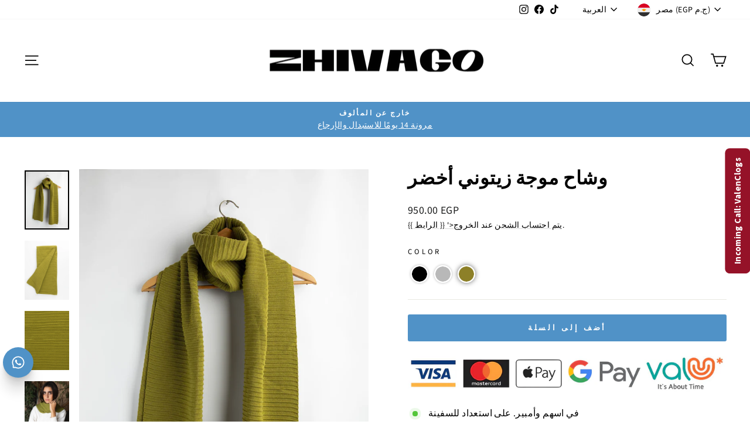

--- FILE ---
content_type: text/html; charset=utf-8
request_url: https://shopzhivago.com/ar/products/wave-scarf-olive-green
body_size: 53942
content:
<!doctype html>
<html class="no-js" lang="ar" dir="ltr">
<head>
  <meta charset="utf-8">
  <meta http-equiv="X-UA-Compatible" content="IE=edge,chrome=1">
  <meta name="viewport" content="width=device-width,initial-scale=1">
  <meta name="theme-color" content="#5092c7">
  <link rel="canonical" href="https://shopzhivago.com/ar/products/wave-scarf-olive-green">
  <link rel="preconnect" href="https://cdn.shopify.com" crossorigin>
  <link rel="preconnect" href="https://fonts.shopifycdn.com" crossorigin>
  <link rel="dns-prefetch" href="https://productreviews.shopifycdn.com">
  <link rel="dns-prefetch" href="https://ajax.googleapis.com">
  <link rel="dns-prefetch" href="https://maps.googleapis.com">
  <link rel="dns-prefetch" href="https://maps.gstatic.com"><link rel="shortcut icon" href="//shopzhivago.com/cdn/shop/files/png_logo_1_32x32.png?v=1738602900" type="image/png" /><title>وشاح موجة زيتوني أخضر
&ndash; Zhivago
</title>
<meta name="description" content="تمتع بالدفء بأناقة مع Wave Scarf Gray. هذا الوشاح مصنوع من مزيج مثالي من القطن بنسبة 50% والأكريليك بنسبة 50% لملمس فائق النعومة. بمقاس 200 سم × 40 سم، فهو طويل بما يكفي للالتفاف حول رقبتك مرتين للحصول على أقصى قدر من الدفء."><meta property="og:site_name" content="Zhivago">
  <meta property="og:url" content="https://shopzhivago.com/ar/products/wave-scarf-olive-green">
  <meta property="og:title" content="وشاح موجة زيتوني أخضر">
  <meta property="og:type" content="product">
  <meta property="og:description" content="تمتع بالدفء بأناقة مع Wave Scarf Gray. هذا الوشاح مصنوع من مزيج مثالي من القطن بنسبة 50% والأكريليك بنسبة 50% لملمس فائق النعومة. بمقاس 200 سم × 40 سم، فهو طويل بما يكفي للالتفاف حول رقبتك مرتين للحصول على أقصى قدر من الدفء."><meta property="og:image" content="http://shopzhivago.com/cdn/shop/files/zhivago-wave-scarf-olive-green-31748729438244.jpg?v=1752506806">
    <meta property="og:image:secure_url" content="https://shopzhivago.com/cdn/shop/files/zhivago-wave-scarf-olive-green-31748729438244.jpg?v=1752506806">
    <meta property="og:image:width" content="3010">
    <meta property="og:image:height" content="3999"><meta name="twitter:site" content="@">
  <meta name="twitter:card" content="summary_large_image">
  <meta name="twitter:title" content="وشاح موجة زيتوني أخضر">
  <meta name="twitter:description" content="تمتع بالدفء بأناقة مع Wave Scarf Gray. هذا الوشاح مصنوع من مزيج مثالي من القطن بنسبة 50% والأكريليك بنسبة 50% لملمس فائق النعومة. بمقاس 200 سم × 40 سم، فهو طويل بما يكفي للالتفاف حول رقبتك مرتين للحصول على أقصى قدر من الدفء.">
<script async crossorigin fetchpriority="high" src="/cdn/shopifycloud/importmap-polyfill/es-modules-shim.2.4.0.js"></script>
<script type="importmap">
{
  "imports": {
    "element.base-media": "//shopzhivago.com/cdn/shop/t/43/assets/element.base-media.js?v=61305152781971747521760618070",
    "element.image.parallax": "//shopzhivago.com/cdn/shop/t/43/assets/element.image.parallax.js?v=59188309605188605141760618070",
    "element.model": "//shopzhivago.com/cdn/shop/t/43/assets/element.model.js?v=104979259955732717291760618070",
    "element.quantity-selector": "//shopzhivago.com/cdn/shop/t/43/assets/element.quantity-selector.js?v=68208048201360514121760618070",
    "element.text.rte": "//shopzhivago.com/cdn/shop/t/43/assets/element.text.rte.js?v=28194737298593644281760618070",
    "element.video": "//shopzhivago.com/cdn/shop/t/43/assets/element.video.js?v=110560105447302630031760618070",
    "is-land": "//shopzhivago.com/cdn/shop/t/43/assets/is-land.min.js?v=92343381495565747271760618071",
    "util.misc": "//shopzhivago.com/cdn/shop/t/43/assets/util.misc.js?v=117964846174238173191760618071",
    "util.product-loader": "//shopzhivago.com/cdn/shop/t/43/assets/util.product-loader.js?v=71947287259713254281760618071",
    "util.resource-loader": "//shopzhivago.com/cdn/shop/t/43/assets/util.resource-loader.js?v=81301169148003274841760618071",
    "vendor.in-view": "//shopzhivago.com/cdn/shop/t/43/assets/vendor.in-view.js?v=126891093837844970591760618071"
  }
}
</script><script type="module" src="//shopzhivago.com/cdn/shop/t/43/assets/is-land.min.js?v=92343381495565747271760618071"></script>
<style data-shopify>@font-face {
  font-family: "Source Sans Pro";
  font-weight: 700;
  font-style: normal;
  font-display: swap;
  src: url("//shopzhivago.com/cdn/fonts/source_sans_pro/sourcesanspro_n7.41cbad1715ffa6489ec3aab1c16fda6d5bdf2235.woff2") format("woff2"),
       url("//shopzhivago.com/cdn/fonts/source_sans_pro/sourcesanspro_n7.01173495588557d2be0eb2bb2ecdf8e4f01cf917.woff") format("woff");
}

  @font-face {
  font-family: "Source Sans Pro";
  font-weight: 400;
  font-style: normal;
  font-display: swap;
  src: url("//shopzhivago.com/cdn/fonts/source_sans_pro/sourcesanspro_n4.50ae3e156aed9a794db7e94c4d00984c7b66616c.woff2") format("woff2"),
       url("//shopzhivago.com/cdn/fonts/source_sans_pro/sourcesanspro_n4.d1662e048bd96ae7123e46600ff9744c0d84502d.woff") format("woff");
}


  @font-face {
  font-family: "Source Sans Pro";
  font-weight: 600;
  font-style: normal;
  font-display: swap;
  src: url("//shopzhivago.com/cdn/fonts/source_sans_pro/sourcesanspro_n6.cdbfc001bf7647698fff34a09dc1c625e4008e01.woff2") format("woff2"),
       url("//shopzhivago.com/cdn/fonts/source_sans_pro/sourcesanspro_n6.75b644b223b15254f28282d56f730f2224564c8d.woff") format("woff");
}

  @font-face {
  font-family: "Source Sans Pro";
  font-weight: 400;
  font-style: italic;
  font-display: swap;
  src: url("//shopzhivago.com/cdn/fonts/source_sans_pro/sourcesanspro_i4.130f29b9baa0095b80aea9236ca9ef6ab0069c67.woff2") format("woff2"),
       url("//shopzhivago.com/cdn/fonts/source_sans_pro/sourcesanspro_i4.6146c8c8ae7b8853ccbbc8b859fcf805016ee743.woff") format("woff");
}

  @font-face {
  font-family: "Source Sans Pro";
  font-weight: 600;
  font-style: italic;
  font-display: swap;
  src: url("//shopzhivago.com/cdn/fonts/source_sans_pro/sourcesanspro_i6.a7a1818228124da83a70eb72b7d34bc48e82dcd5.woff2") format("woff2"),
       url("//shopzhivago.com/cdn/fonts/source_sans_pro/sourcesanspro_i6.b8fa4504ffc1355d545c5cb21d13a938148a52fa.woff") format("woff");
}

</style><link href="//shopzhivago.com/cdn/shop/t/43/assets/theme.css?v=93626464380700918791760618104" rel="stylesheet" type="text/css" media="all" />
<style data-shopify>:root {
    --typeHeaderPrimary: "Source Sans Pro";
    --typeHeaderFallback: sans-serif;
    --typeHeaderSize: 38px;
    --typeHeaderWeight: 700;
    --typeHeaderLineHeight: 1;
    --typeHeaderSpacing: 0.025em;

    --typeBasePrimary:"Source Sans Pro";
    --typeBaseFallback:sans-serif;
    --typeBaseSize: 16px;
    --typeBaseWeight: 400;
    --typeBaseSpacing: 0.025em;
    --typeBaseLineHeight: 1.6;
    --typeBaselineHeightMinus01: 1.5;

    --typeCollectionTitle: 24px;

    --iconWeight: 4px;
    --iconLinecaps: miter;

    
        --buttonRadius: 3px;
    

    --colorGridOverlayOpacity: 0.0;
    --colorAnnouncement: #5092c7;
    --colorAnnouncementText: #ffffff;

    --colorBody: #ffffff;
    --colorBodyAlpha05: rgba(255, 255, 255, 0.05);
    --colorBodyDim: #f2f2f2;
    --colorBodyLightDim: #fafafa;
    --colorBodyMediumDim: #f5f5f5;


    --colorBorder: #e8e8e1;

    --colorBtnPrimary: #5092c7;
    --colorBtnPrimaryLight: #77aad3;
    --colorBtnPrimaryDim: #3d86c0;
    --colorBtnPrimaryText: #ffffff;

    --colorCartDot: #ff4f33;

    --colorDrawers: #ffffff;
    --colorDrawersDim: #f2f2f2;
    --colorDrawerBorder: #e8e8e1;
    --colorDrawerText: #000000;
    --colorDrawerTextDark: #000000;
    --colorDrawerButton: #0f0f0f;
    --colorDrawerButtonText: #ffffff;

    --colorFooter: #ffffff;
    --colorFooterText: #000000;
    --colorFooterTextAlpha01: #000000;

    --colorGridOverlay: #000000;
    --colorGridOverlayOpacity: 0.1;

    --colorHeaderTextAlpha01: rgba(0, 0, 0, 0.1);

    --colorHeroText: #ffffff;

    --colorSmallImageBg: #ffffff;
    --colorLargeImageBg: #0f0f0f;

    --colorImageOverlay: #000000;
    --colorImageOverlayOpacity: 0.0;
    --colorImageOverlayTextShadow: 0.24;

    --colorLink: #000000;

    --colorModalBg: rgba(230, 230, 230, 0.6);

    --colorNav: #ffffff;
    --colorNavText: #000000;

    --colorPrice: #1c1d1d;

    --colorSaleTag: #ff4f33;
    --colorSaleTagText: #ffffff;

    --colorTextBody: #000000;
    --colorTextBodyAlpha015: rgba(0, 0, 0, 0.15);
    --colorTextBodyAlpha005: rgba(0, 0, 0, 0.05);
    --colorTextBodyAlpha008: rgba(0, 0, 0, 0.08);
    --colorTextSavings: #fb2f2f;

    --urlIcoSelect: url(//shopzhivago.com/cdn/shop/t/43/assets/ico-select.svg);
    --urlIcoSelectFooter: url(//shopzhivago.com/cdn/shop/t/43/assets/ico-select-footer.svg);
    --urlIcoSelectWhite: url(//shopzhivago.com/cdn/shop/t/43/assets/ico-select-white.svg);

    --grid-gutter: 17px;
    --drawer-gutter: 20px;

    --sizeChartMargin: 25px 0;
    --sizeChartIconMargin: 5px;

    --newsletterReminderPadding: 40px;

    /*Shop Pay Installments*/
    --color-body-text: #000000;
    --color-body: #ffffff;
    --color-bg: #ffffff;
    }

    .placeholder-content {
    background-image: linear-gradient(100deg, #ffffff 40%, #f7f7f7 63%, #ffffff 79%);
    }</style><script>
    document.documentElement.className = document.documentElement.className.replace('no-js', 'js');

    window.theme = window.theme || {};
    theme.routes = {
      home: "/ar",
      cart: "/ar/cart.js",
      cartPage: "/ar/cart",
      cartAdd: "/ar/cart/add.js",
      cartChange: "/ar/cart/change.js",
      search: "/ar/search",
      predictiveSearch: "/ar/search/suggest"
    };
    theme.strings = {
      soldOut: "نفذ",
      unavailable: "غير متوفره",
      inStockLabel: "في اسهم وأمبير. على استعداد للسفينة",
      oneStockLabel: "مخزون منخفض - متبقي [count] عنصر",
      otherStockLabel: "مخزون منخفض - [count] عناصر متبقية",
      willNotShipUntil: "جاهز للشحن [date]",
      willBeInStockAfter: "متوفر مرة أخرى في المخزون [date]",
      waitingForStock: "تم طلبها مسبقًا، سيتم الشحن قريبًا",
      savePrice: "وفر [saved_amount]",
      cartEmpty: "عربة التسوق فارغة حاليا.",
      cartTermsConfirmation: "يجب عليك الموافقة على شروط وأحكام المبيعات للتحقق",
      searchCollections: "المجموعات",
      searchPages: "الصفحات",
      searchArticles: "مقالات",
      productFrom: "من ",
      maxQuantity: "يمكنك الحصول على [quantity] فقط من [title] في سلة التسوق الخاصة بك."
    };
    theme.settings = {
      cartType: "drawer",
      isCustomerTemplate: false,
      moneyFormat: "\u003cspan class=money\u003e {{amount}} EGP \u003c\/span\u003e",
      saveType: "percent",
      productImageSize: "portrait",
      productImageCover: false,
      predictiveSearch: true,
      predictiveSearchType: null,
      predictiveSearchVendor: false,
      predictiveSearchPrice: false,
      quickView: false,
      themeName: 'Impulse',
      themeVersion: "8.1.0"
    };
  </script>

  <script>window.performance && window.performance.mark && window.performance.mark('shopify.content_for_header.start');</script><meta name="google-site-verification" content="4Qd5L3g9dyh-BhtshNMrlEmp_5GdoniyuRdsGyGypow">
<meta id="shopify-digital-wallet" name="shopify-digital-wallet" content="/7763853376/digital_wallets/dialog">
<meta name="shopify-checkout-api-token" content="92a3cdf6d169d54a32049cbede0e1b65">
<link rel="alternate" hreflang="x-default" href="https://shopzhivago.com/products/wave-scarf-olive-green">
<link rel="alternate" hreflang="en-AE" href="https://shopzhivago.com/en-ae/products/wave-scarf-olive-green">
<link rel="alternate" hreflang="ar-AE" href="https://shopzhivago.com/ar-ae/products/wave-scarf-olive-green">
<link rel="alternate" hreflang="en-SA" href="https://shopzhivago.com/en-sa/products/wave-scarf-olive-green">
<link rel="alternate" hreflang="ar-SA" href="https://shopzhivago.com/ar-sa/products/wave-scarf-olive-green">
<link rel="alternate" hreflang="en-EG" href="https://shopzhivago.com/products/wave-scarf-olive-green">
<link rel="alternate" hreflang="ar-EG" href="https://shopzhivago.com/ar/products/wave-scarf-olive-green">
<link rel="alternate" type="application/json+oembed" href="https://shopzhivago.com/ar/products/wave-scarf-olive-green.oembed">
<script async="async" src="/checkouts/internal/preloads.js?locale=ar-EG"></script>
<script id="apple-pay-shop-capabilities" type="application/json">{"shopId":7763853376,"countryCode":"GB","currencyCode":"EGP","merchantCapabilities":["supports3DS"],"merchantId":"gid:\/\/shopify\/Shop\/7763853376","merchantName":"Zhivago","requiredBillingContactFields":["postalAddress","email","phone"],"requiredShippingContactFields":["postalAddress","email","phone"],"shippingType":"shipping","supportedNetworks":["visa","maestro","masterCard","amex","discover","elo"],"total":{"type":"pending","label":"Zhivago","amount":"1.00"},"shopifyPaymentsEnabled":true,"supportsSubscriptions":true}</script>
<script id="shopify-features" type="application/json">{"accessToken":"92a3cdf6d169d54a32049cbede0e1b65","betas":["rich-media-storefront-analytics"],"domain":"shopzhivago.com","predictiveSearch":true,"shopId":7763853376,"locale":"ar"}</script>
<script>var Shopify = Shopify || {};
Shopify.shop = "zhivago-eg.myshopify.com";
Shopify.locale = "ar";
Shopify.currency = {"active":"EGP","rate":"1.0"};
Shopify.country = "EG";
Shopify.theme = {"name":"Updated copy of Updated copy of Updated copy of...","id":166428999716,"schema_name":"Impulse","schema_version":"8.1.0","theme_store_id":857,"role":"main"};
Shopify.theme.handle = "null";
Shopify.theme.style = {"id":null,"handle":null};
Shopify.cdnHost = "shopzhivago.com/cdn";
Shopify.routes = Shopify.routes || {};
Shopify.routes.root = "/ar/";</script>
<script type="module">!function(o){(o.Shopify=o.Shopify||{}).modules=!0}(window);</script>
<script>!function(o){function n(){var o=[];function n(){o.push(Array.prototype.slice.apply(arguments))}return n.q=o,n}var t=o.Shopify=o.Shopify||{};t.loadFeatures=n(),t.autoloadFeatures=n()}(window);</script>
<script id="shop-js-analytics" type="application/json">{"pageType":"product"}</script>
<script defer="defer" async type="module" src="//shopzhivago.com/cdn/shopifycloud/shop-js/modules/v2/client.init-shop-cart-sync_C5BV16lS.en.esm.js"></script>
<script defer="defer" async type="module" src="//shopzhivago.com/cdn/shopifycloud/shop-js/modules/v2/chunk.common_CygWptCX.esm.js"></script>
<script type="module">
  await import("//shopzhivago.com/cdn/shopifycloud/shop-js/modules/v2/client.init-shop-cart-sync_C5BV16lS.en.esm.js");
await import("//shopzhivago.com/cdn/shopifycloud/shop-js/modules/v2/chunk.common_CygWptCX.esm.js");

  window.Shopify.SignInWithShop?.initShopCartSync?.({"fedCMEnabled":true,"windoidEnabled":true});

</script>
<script>(function() {
  var isLoaded = false;
  function asyncLoad() {
    if (isLoaded) return;
    isLoaded = true;
    var urls = ["https:\/\/cdn.nfcube.com\/instafeed-0f4992b604a46725dbd414e8259e191a.js?shop=zhivago-eg.myshopify.com","https:\/\/intg.snapchat.com\/shopify\/shopify-scevent-init.js?id=47162dbe-cacd-48f5-a4de-9a47f8242267\u0026shop=zhivago-eg.myshopify.com","https:\/\/d3n5r86uva8z36.cloudfront.net\/index.js?unique_id=966edd91-d4cd-4dd7-afc1-a75a1c13fc4d\u0026shop=zhivago-eg.myshopify.com","https:\/\/d3n5r86uva8z36.cloudfront.net\/index.js?unique_id=966edd91-d4cd-4dd7-afc1-a75a1c13fc4d\u0026shop=zhivago-eg.myshopify.com","https:\/\/size-guides.esc-apps-cdn.com\/1739200051-app.zhivago-eg.myshopify.com.js?shop=zhivago-eg.myshopify.com","https:\/\/d3n5r86uva8z36.cloudfront.net\/index.js?unique_id=966edd91-d4cd-4dd7-afc1-a75a1c13fc4d\u0026shop=zhivago-eg.myshopify.com","https:\/\/d68ueg57a8p5r.cloudfront.net\/index.js?shop=zhivago-eg.myshopify.com","https:\/\/d3n5r86uva8z36.cloudfront.net\/index.js?unique_id=966edd91-d4cd-4dd7-afc1-a75a1c13fc4d\u0026shop=zhivago-eg.myshopify.com"];
    for (var i = 0; i < urls.length; i++) {
      var s = document.createElement('script');
      s.type = 'text/javascript';
      s.async = true;
      s.src = urls[i];
      var x = document.getElementsByTagName('script')[0];
      x.parentNode.insertBefore(s, x);
    }
  };
  if(window.attachEvent) {
    window.attachEvent('onload', asyncLoad);
  } else {
    window.addEventListener('load', asyncLoad, false);
  }
})();</script>
<script id="__st">var __st={"a":7763853376,"offset":7200,"reqid":"06df89e6-a90f-4007-bf57-4fe01db0ec6e-1768662222","pageurl":"shopzhivago.com\/ar\/products\/wave-scarf-olive-green","u":"9790ac8df9bb","p":"product","rtyp":"product","rid":7337725329444};</script>
<script>window.ShopifyPaypalV4VisibilityTracking = true;</script>
<script id="captcha-bootstrap">!function(){'use strict';const t='contact',e='account',n='new_comment',o=[[t,t],['blogs',n],['comments',n],[t,'customer']],c=[[e,'customer_login'],[e,'guest_login'],[e,'recover_customer_password'],[e,'create_customer']],r=t=>t.map((([t,e])=>`form[action*='/${t}']:not([data-nocaptcha='true']) input[name='form_type'][value='${e}']`)).join(','),a=t=>()=>t?[...document.querySelectorAll(t)].map((t=>t.form)):[];function s(){const t=[...o],e=r(t);return a(e)}const i='password',u='form_key',d=['recaptcha-v3-token','g-recaptcha-response','h-captcha-response',i],f=()=>{try{return window.sessionStorage}catch{return}},m='__shopify_v',_=t=>t.elements[u];function p(t,e,n=!1){try{const o=window.sessionStorage,c=JSON.parse(o.getItem(e)),{data:r}=function(t){const{data:e,action:n}=t;return t[m]||n?{data:e,action:n}:{data:t,action:n}}(c);for(const[e,n]of Object.entries(r))t.elements[e]&&(t.elements[e].value=n);n&&o.removeItem(e)}catch(o){console.error('form repopulation failed',{error:o})}}const l='form_type',E='cptcha';function T(t){t.dataset[E]=!0}const w=window,h=w.document,L='Shopify',v='ce_forms',y='captcha';let A=!1;((t,e)=>{const n=(g='f06e6c50-85a8-45c8-87d0-21a2b65856fe',I='https://cdn.shopify.com/shopifycloud/storefront-forms-hcaptcha/ce_storefront_forms_captcha_hcaptcha.v1.5.2.iife.js',D={infoText:'Protected by hCaptcha',privacyText:'Privacy',termsText:'Terms'},(t,e,n)=>{const o=w[L][v],c=o.bindForm;if(c)return c(t,g,e,D).then(n);var r;o.q.push([[t,g,e,D],n]),r=I,A||(h.body.append(Object.assign(h.createElement('script'),{id:'captcha-provider',async:!0,src:r})),A=!0)});var g,I,D;w[L]=w[L]||{},w[L][v]=w[L][v]||{},w[L][v].q=[],w[L][y]=w[L][y]||{},w[L][y].protect=function(t,e){n(t,void 0,e),T(t)},Object.freeze(w[L][y]),function(t,e,n,w,h,L){const[v,y,A,g]=function(t,e,n){const i=e?o:[],u=t?c:[],d=[...i,...u],f=r(d),m=r(i),_=r(d.filter((([t,e])=>n.includes(e))));return[a(f),a(m),a(_),s()]}(w,h,L),I=t=>{const e=t.target;return e instanceof HTMLFormElement?e:e&&e.form},D=t=>v().includes(t);t.addEventListener('submit',(t=>{const e=I(t);if(!e)return;const n=D(e)&&!e.dataset.hcaptchaBound&&!e.dataset.recaptchaBound,o=_(e),c=g().includes(e)&&(!o||!o.value);(n||c)&&t.preventDefault(),c&&!n&&(function(t){try{if(!f())return;!function(t){const e=f();if(!e)return;const n=_(t);if(!n)return;const o=n.value;o&&e.removeItem(o)}(t);const e=Array.from(Array(32),(()=>Math.random().toString(36)[2])).join('');!function(t,e){_(t)||t.append(Object.assign(document.createElement('input'),{type:'hidden',name:u})),t.elements[u].value=e}(t,e),function(t,e){const n=f();if(!n)return;const o=[...t.querySelectorAll(`input[type='${i}']`)].map((({name:t})=>t)),c=[...d,...o],r={};for(const[a,s]of new FormData(t).entries())c.includes(a)||(r[a]=s);n.setItem(e,JSON.stringify({[m]:1,action:t.action,data:r}))}(t,e)}catch(e){console.error('failed to persist form',e)}}(e),e.submit())}));const S=(t,e)=>{t&&!t.dataset[E]&&(n(t,e.some((e=>e===t))),T(t))};for(const o of['focusin','change'])t.addEventListener(o,(t=>{const e=I(t);D(e)&&S(e,y())}));const B=e.get('form_key'),M=e.get(l),P=B&&M;t.addEventListener('DOMContentLoaded',(()=>{const t=y();if(P)for(const e of t)e.elements[l].value===M&&p(e,B);[...new Set([...A(),...v().filter((t=>'true'===t.dataset.shopifyCaptcha))])].forEach((e=>S(e,t)))}))}(h,new URLSearchParams(w.location.search),n,t,e,['guest_login'])})(!0,!0)}();</script>
<script integrity="sha256-4kQ18oKyAcykRKYeNunJcIwy7WH5gtpwJnB7kiuLZ1E=" data-source-attribution="shopify.loadfeatures" defer="defer" src="//shopzhivago.com/cdn/shopifycloud/storefront/assets/storefront/load_feature-a0a9edcb.js" crossorigin="anonymous"></script>
<script data-source-attribution="shopify.dynamic_checkout.dynamic.init">var Shopify=Shopify||{};Shopify.PaymentButton=Shopify.PaymentButton||{isStorefrontPortableWallets:!0,init:function(){window.Shopify.PaymentButton.init=function(){};var t=document.createElement("script");t.src="https://shopzhivago.com/cdn/shopifycloud/portable-wallets/latest/portable-wallets.ar.js",t.type="module",document.head.appendChild(t)}};
</script>
<script data-source-attribution="shopify.dynamic_checkout.buyer_consent">
  function portableWalletsHideBuyerConsent(e){var t=document.getElementById("shopify-buyer-consent"),n=document.getElementById("shopify-subscription-policy-button");t&&n&&(t.classList.add("hidden"),t.setAttribute("aria-hidden","true"),n.removeEventListener("click",e))}function portableWalletsShowBuyerConsent(e){var t=document.getElementById("shopify-buyer-consent"),n=document.getElementById("shopify-subscription-policy-button");t&&n&&(t.classList.remove("hidden"),t.removeAttribute("aria-hidden"),n.addEventListener("click",e))}window.Shopify?.PaymentButton&&(window.Shopify.PaymentButton.hideBuyerConsent=portableWalletsHideBuyerConsent,window.Shopify.PaymentButton.showBuyerConsent=portableWalletsShowBuyerConsent);
</script>
<script data-source-attribution="shopify.dynamic_checkout.cart.bootstrap">document.addEventListener("DOMContentLoaded",(function(){function t(){return document.querySelector("shopify-accelerated-checkout-cart, shopify-accelerated-checkout")}if(t())Shopify.PaymentButton.init();else{new MutationObserver((function(e,n){t()&&(Shopify.PaymentButton.init(),n.disconnect())})).observe(document.body,{childList:!0,subtree:!0})}}));
</script>
<link id="shopify-accelerated-checkout-styles" rel="stylesheet" media="screen" href="https://shopzhivago.com/cdn/shopifycloud/portable-wallets/latest/accelerated-checkout-backwards-compat.css" crossorigin="anonymous">
<style id="shopify-accelerated-checkout-cart">
        #shopify-buyer-consent {
  margin-top: 1em;
  display: inline-block;
  width: 100%;
}

#shopify-buyer-consent.hidden {
  display: none;
}

#shopify-subscription-policy-button {
  background: none;
  border: none;
  padding: 0;
  text-decoration: underline;
  font-size: inherit;
  cursor: pointer;
}

#shopify-subscription-policy-button::before {
  box-shadow: none;
}

      </style>

<script>window.performance && window.performance.mark && window.performance.mark('shopify.content_for_header.end');</script>

  <style data-shopify>
    :root {
      /* Root Variables */
      /* ========================= */
      --root-color-primary: #000000;
      --color-primary: #000000;
      --root-color-secondary: #ffffff;
      --color-secondary: #ffffff;
      --color-sale-tag: #ff4f33;
      --color-sale-tag-text: #ffffff;
      --layout-section-padding-block: 3rem;
      --layout-section-padding-inline--md: 40px;
      --layout-section-max-inline-size: 1420px; 


      /* Text */
      /* ========================= */
      
      /* Body Font Styles */
      --element-text-font-family--body: "Source Sans Pro";
      --element-text-font-family-fallback--body: sans-serif;
      --element-text-font-weight--body: 400;
      --element-text-letter-spacing--body: 0.025em;
      --element-text-text-transform--body: none;

      /* Body Font Sizes */
      --element-text-font-size--body: initial;
      --element-text-font-size--body-xs: 12px;
      --element-text-font-size--body-sm: 14px;
      --element-text-font-size--body-md: 16px;
      --element-text-font-size--body-lg: 18px;
      
      /* Body Line Heights */
      --element-text-line-height--body: 1.6;

      /* Heading Font Styles */
      --element-text-font-family--heading: "Source Sans Pro";
      --element-text-font-family-fallback--heading: sans-serif;
      --element-text-font-weight--heading: 700;
      --element-text-letter-spacing--heading: 0.025em;
      
      
      --element-text-text-transform--heading: uppercase;
       
      
      
      /* Heading Font Sizes */
      --element-text-font-size--heading-2xl: 54px;
      --element-text-font-size--heading-xl: 38px;
      --element-text-font-size--heading-lg: 32px;
      --element-text-font-size--heading-md: 30px;
      --element-text-font-size--heading-sm: 24px;
      --element-text-font-size--heading-xs: 22px;
      
      /* Heading Line Heights */
      --element-text-line-height--heading: 1;

      /* Buttons */
      /* ========================= */
      
          --element-button-radius: 3px;
      

      --element-button-padding-block: 12px;
      --element-button-text-transform: uppercase;
      --element-button-font-weight: 800;
      --element-button-font-size: max(calc(var(--typeBaseSize) - 4px), 13px);
      --element-button-letter-spacing: .3em;

      /* Base Color Variables */
      --element-button-color-primary: #5092c7;
      --element-button-color-secondary: #ffffff;
      --element-button-shade-border: 100%;

      /* Hover State Variables */
      --element-button-shade-background--hover: 0%;
      --element-button-shade-border--hover: 100%;

      /* Focus State Variables */
      --element-button-color-focus: var(--color-focus);

      /* Inputs */
      /* ========================= */
      
          --element-icon-radius: 3px;
      

      --element-input-font-size: var(--element-text-font-size--body-sm);
      --element-input-box-shadow-shade: 100%;

      /* Hover State Variables */
      --element-input-background-shade--hover: 0%;
      --element-input-box-shadow-spread-radius--hover: 1px;
    }

    @media only screen and (max-width: 768px) {
      :root {
        --element-button-font-size: max(calc(var(--typeBaseSize) - 5px), 11px);
      }
    }

    .element-radio {
        &:has(input[type='radio']:checked) {
          --element-button-color: var(--element-button-color-secondary);
        }
    }

    /* ATC Button Overrides */
    /* ========================= */

    .element-button[type="submit"],
    .element-button[type="submit"] .element-text,
    .element-button--shopify-payment-wrapper button {
      --element-button-padding-block: 13px;
      --element-button-padding-inline: 20px;
      --element-button-line-height: 1.42;
      --_font-size--body-md: var(--element-button-font-size);

      line-height: 1.42 !important;
    }

    /* When dynamic checkout is enabled */
    product-form:has(.element-button--shopify-payment-wrapper) {
      --element-button-color: #000000;

      .element-button[type="submit"],
      .element-button--shopify-payment-wrapper button {
        min-height: 50px !important;
      }

      .shopify-payment-button {
        margin: 0;
      }
    }

    /* Hover animation for non-angled buttons */
    body:not([data-button_style='angled']) .element-button[type="submit"] {
      position: relative;
      overflow: hidden;

      &:after {
        content: '';
        position: absolute;
        top: 0;
        left: 150%;
        width: 200%;
        height: 100%;
        transform: skewX(-20deg);
        background-image: linear-gradient(to right,transparent, rgba(255,255,255,.25),transparent);
      }

      &:hover:after {
        animation: shine 0.75s cubic-bezier(0.01, 0.56, 1, 1);
      }
    }

    /* ANGLED STYLE - ATC Button Overrides */
    /* ========================= */
    
    [data-button_style='angled'] {
      --element-button-shade-background--active: var(--element-button-shade-background);
      --element-button-shade-border--active: var(--element-button-shade-border);

      .element-button[type="submit"] {
        --_box-shadow: none;

        position: relative;
        max-width: 94%;
        border-top: 1px solid #5092c7;
        border-bottom: 1px solid #5092c7;
        
        &:before,
        &:after {
          content: '';
          position: absolute;
          display: block;
          top: -1px;
          bottom: -1px;
          width: 20px;
          transform: skewX(-12deg);
          background-color: #5092c7;
        }
        
        &:before {
          left: -6px;
        }
        
        &:after {
          right: -6px;
        }
      }

      /* When dynamic checkout is enabled */
      product-form:has(.element-button--shopify-payment-wrapper) {
        .element-button[type="submit"]:before,
        .element-button[type="submit"]:after {
          background-color: color-mix(in srgb,var(--_color-text) var(--_shade-background),var(--_color-background));
          border-top: 1px solid #5092c7;
          border-bottom: 1px solid #5092c7;
        }

        .element-button[type="submit"]:before {
          border-left: 1px solid #5092c7;
        }
        
        .element-button[type="submit"]:after {
          border-right: 1px solid #5092c7;
        }
      }

      .element-button--shopify-payment-wrapper {
        --_color-background: #5092c7;

        button:hover,
        button:before,
        button:after {
          background-color: color-mix(in srgb,var(--_color-text) var(--_shade-background),var(--_color-background)) !important;
        }

        button:not(button:focus-visible) {
          box-shadow: none !important;
        }
      }
    }
  </style>

  <script src="//shopzhivago.com/cdn/shop/t/43/assets/vendor-scripts-v11.js" defer="defer"></script><link rel="stylesheet" href="//shopzhivago.com/cdn/shop/t/43/assets/country-flags.css"><script src="//shopzhivago.com/cdn/shop/t/43/assets/theme.js?v=22325264162658116151760618071" defer="defer"></script>
<!-- BEGIN app block: shopify://apps/hulk-form-builder/blocks/app-embed/b6b8dd14-356b-4725-a4ed-77232212b3c3 --><!-- BEGIN app snippet: hulkapps-formbuilder-theme-ext --><script type="text/javascript">
  
  if (typeof window.formbuilder_customer != "object") {
        window.formbuilder_customer = {}
  }

  window.hulkFormBuilder = {
    form_data: {"form_59mUwDpvBj8DtnN0PU9qzw":{"uuid":"59mUwDpvBj8DtnN0PU9qzw","form_name":"EXCHANGE FORM","form_data":{"div_back_gradient_1":"#fff","div_back_gradient_2":"#fff","back_color":"#fff","form_title":"\u003ch3 style=\"text-align: center;\"\u003eExchange Form\u003c\/h3\u003e\n","form_submit":"Submit","after_submit":"hideAndmessage","after_submit_msg":"\u003ch2 style=\"text-align: center;\"\u003e\u003cstrong\u003eThank you. Your submission has been received and is currently being processed.\u003c\/strong\u003e\u003c\/h2\u003e\n","captcha_enable":"no","label_style":"blockLabels","input_border_radius":"2","back_type":"transparent","input_back_color":"#fff","input_back_color_hover":"#fff","back_shadow":"none","label_font_clr":"#333333","input_font_clr":"#333333","button_align":"fullBtn","button_clr":"#fff","button_back_clr":"#333333","button_border_radius":"2","form_width":"600px","form_border_size":"2","form_border_clr":"#c7c7c7","form_border_radius":"1","label_font_size":"14","input_font_size":"12","button_font_size":"16","form_padding":"35","input_border_color":"#ccc","input_border_color_hover":"#ccc","btn_border_clr":"#333333","btn_border_size":"1","form_name":"EXCHANGE FORM","":"","form_emails":"","admin_email_subject":"New form submission received.","admin_email_message":"Hi [first-name of store owner],\u003cbr\u003eSomeone just submitted a response to your form.\u003cbr\u003ePlease find the details below:","form_access_message":"\u003cp\u003ePlease login to access the form\u003cbr\u003eDo not have an account? Create account\u003c\/p\u003e","google_sheet_integration":"yes","google_sheet_type":"export_all","google_sheet_key":"11DnkBdTWeYCvcQZ83Ka2r47JmGvnKmsdimXw4U_78LE","submition_single_email":"no","google_sheet_name":"Exchange Form Submissions","formElements":[{"type":"text","position":0,"label":"First Name","customClass":"","halfwidth":"yes","Conditions":{},"required":"yes","page_number":1},{"type":"text","position":1,"label":"Last Name","halfwidth":"yes","Conditions":{},"required":"yes","page_number":1},{"type":"email","position":2,"label":"Email","required":"yes","email_confirm":"yes","Conditions":{},"page_number":1},{"Conditions":{},"type":"phone","position":3,"label":"Phone Number","default_country_code":"Egypt +20","required":"yes","page_number":1},{"Conditions":{},"type":"text","position":4,"label":"Order Number","required":"yes","centerfield":"no","page_number":1},{"Conditions":{},"type":"text","position":5,"label":"Current item \/ size you wish to exchange","required":"yes","page_number":1},{"Conditions":{},"type":"text","position":6,"label":"Item \/ Size you′d like instead","required":"yes","page_number":1},{"type":"textarea","position":7,"label":"Additional Information","required":"no","Conditions":{},"page_number":1},{"Conditions":{},"type":"checkbox","position":8,"label":"I acknowledge and accept the 100 EGP exchange fee.","required":"yes","page_number":1},{"Conditions":{},"type":"checkbox","position":9,"label":"I’ve double-checked that everything above is correct to help speed up the exchange.","required":"yes","page_number":1},{"Conditions":{},"type":"headings","position":10,"label":"Label (12)","headings":"\u003cp\u003e\u003cspan style=\"color:#ff0000;\"\u003eExchanges can only be processed if the original item is of equal or higher value than the new item.\u003c\/span\u003e\u003c\/p\u003e\n","page_number":1}]},"is_spam_form":false,"shop_uuid":"zHBF0Dw7xn6ozEDUFBLMBg","shop_timezone":"Africa\/Cairo","shop_id":112732,"shop_is_after_submit_enabled":true,"shop_shopify_plan":"professional","shop_shopify_domain":"zhivago-eg.myshopify.com","shop_remove_watermark":false,"shop_created_at":"2024-07-24T11:39:57.803-05:00"}},
    shop_data: {"shop_zHBF0Dw7xn6ozEDUFBLMBg":{"shop_uuid":"zHBF0Dw7xn6ozEDUFBLMBg","shop_timezone":"Africa\/Cairo","shop_id":112732,"shop_is_after_submit_enabled":true,"shop_shopify_plan":"Shopify","shop_shopify_domain":"zhivago-eg.myshopify.com","shop_created_at":"2024-07-24T11:39:57.803-05:00","is_skip_metafield":false,"shop_deleted":false,"shop_disabled":false}},
    settings_data: {"shop_settings":{"shop_customise_msgs":[],"default_customise_msgs":{"is_required":"is required","thank_you":"Thank you! The form was submitted successfully.","processing":"Processing...","valid_data":"Please provide valid data","valid_email":"Provide valid email format","valid_tags":"HTML Tags are not allowed","valid_phone":"Provide valid phone number","valid_captcha":"Please provide valid captcha response","valid_url":"Provide valid URL","only_number_alloud":"Provide valid number in","number_less":"must be less than","number_more":"must be more than","image_must_less":"Image must be less than 20MB","image_number":"Images allowed","image_extension":"Invalid extension! Please provide image file","error_image_upload":"Error in image upload. Please try again.","error_file_upload":"Error in file upload. Please try again.","your_response":"Your response","error_form_submit":"Error occur.Please try again after sometime.","email_submitted":"Form with this email is already submitted","invalid_email_by_zerobounce":"The email address you entered appears to be invalid. Please check it and try again.","download_file":"Download file","card_details_invalid":"Your card details are invalid","card_details":"Card details","please_enter_card_details":"Please enter card details","card_number":"Card number","exp_mm":"Exp MM","exp_yy":"Exp YY","crd_cvc":"CVV","payment_value":"Payment amount","please_enter_payment_amount":"Please enter payment amount","address1":"Address line 1","address2":"Address line 2","city":"City","province":"Province","zipcode":"Zip code","country":"Country","blocked_domain":"This form does not accept addresses from","file_must_less":"File must be less than 20MB","file_extension":"Invalid extension! Please provide file","only_file_number_alloud":"files allowed","previous":"Previous","next":"Next","must_have_a_input":"Please enter at least one field.","please_enter_required_data":"Please enter required data","atleast_one_special_char":"Include at least one special character","atleast_one_lowercase_char":"Include at least one lowercase character","atleast_one_uppercase_char":"Include at least one uppercase character","atleast_one_number":"Include at least one number","must_have_8_chars":"Must have 8 characters long","be_between_8_and_12_chars":"Be between 8 and 12 characters long","please_select":"Please Select","phone_submitted":"Form with this phone number is already submitted","user_res_parse_error":"Error while submitting the form","valid_same_values":"values must be same","product_choice_clear_selection":"Clear Selection","picture_choice_clear_selection":"Clear Selection","remove_all_for_file_image_upload":"Remove All","invalid_file_type_for_image_upload":"You can't upload files of this type.","invalid_file_type_for_signature_upload":"You can't upload files of this type.","max_files_exceeded_for_file_upload":"You can not upload any more files.","max_files_exceeded_for_image_upload":"You can not upload any more files.","file_already_exist":"File already uploaded","max_limit_exceed":"You have added the maximum number of text fields.","cancel_upload_for_file_upload":"Cancel upload","cancel_upload_for_image_upload":"Cancel upload","cancel_upload_for_signature_upload":"Cancel upload"},"shop_blocked_domains":[]}},
    features_data: {"shop_plan_features":{"shop_plan_features":["unlimited-forms","full-design-customization","export-form-submissions","multiple-recipients-for-form-submissions","multiple-admin-notifications","enable-captcha","unlimited-file-uploads","save-submitted-form-data","set-auto-response-message","conditional-logic","form-banner","save-as-draft-facility","include-user-response-in-admin-email","disable-form-submission","file-upload"]}},
    shop: null,
    shop_id: null,
    plan_features: null,
    validateDoubleQuotes: false,
    assets: {
      extraFunctions: "https://cdn.shopify.com/extensions/019bb5ee-ec40-7527-955d-c1b8751eb060/form-builder-by-hulkapps-50/assets/extra-functions.js",
      extraStyles: "https://cdn.shopify.com/extensions/019bb5ee-ec40-7527-955d-c1b8751eb060/form-builder-by-hulkapps-50/assets/extra-styles.css",
      bootstrapStyles: "https://cdn.shopify.com/extensions/019bb5ee-ec40-7527-955d-c1b8751eb060/form-builder-by-hulkapps-50/assets/theme-app-extension-bootstrap.css"
    },
    translations: {
      htmlTagNotAllowed: "HTML Tags are not allowed",
      sqlQueryNotAllowed: "SQL Queries are not allowed",
      doubleQuoteNotAllowed: "Double quotes are not allowed",
      vorwerkHttpWwwNotAllowed: "The words \u0026#39;http\u0026#39; and \u0026#39;www\u0026#39; are not allowed. Please remove them and try again.",
      maxTextFieldsReached: "You have added the maximum number of text fields.",
      avoidNegativeWords: "Avoid negative words: Don\u0026#39;t use negative words in your contact message.",
      customDesignOnly: "This form is for custom designs requests. For general inquiries please contact our team at info@stagheaddesigns.com",
      zerobounceApiErrorMsg: "We couldn\u0026#39;t verify your email due to a technical issue. Please try again later.",
    }

  }

  

  window.FbThemeAppExtSettingsHash = {}
  
</script><!-- END app snippet --><!-- END app block --><!-- BEGIN app block: shopify://apps/delightchat-whatsapp-marketing/blocks/abandoned-cart/61838639-20a5-450c-957a-d2ac660a5776 --><!-- BEGIN app snippet: abandoned-cart -->
<script src="https://d1w9hiov3nbv3a.cloudfront.net/index.js" defer></script>
<!-- END app snippet --><!-- END app block --><!-- BEGIN app block: shopify://apps/mlv-geo-shipping-bar/blocks/app-embed/803c4125-df37-4ef6-b7ba-b2de2a83e7bb -->

<!-- END app block --><script src="https://cdn.shopify.com/extensions/019bb5ee-ec40-7527-955d-c1b8751eb060/form-builder-by-hulkapps-50/assets/form-builder-script.js" type="text/javascript" defer="defer"></script>
<script src="https://cdn.shopify.com/extensions/019b8d54-2388-79d8-becc-d32a3afe2c7a/omnisend-50/assets/omnisend-in-shop.js" type="text/javascript" defer="defer"></script>
<script src="https://cdn.shopify.com/extensions/770b9048-058e-491e-bea9-fdc6aef8f2f7/geo-shipping-bar-4/assets/geo-shipping-bar.js" type="text/javascript" defer="defer"></script>
<link href="https://cdn.shopify.com/extensions/770b9048-058e-491e-bea9-fdc6aef8f2f7/geo-shipping-bar-4/assets/geo-shipping-bar.css" rel="stylesheet" type="text/css" media="all">
<link href="https://monorail-edge.shopifysvc.com" rel="dns-prefetch">
<script>(function(){if ("sendBeacon" in navigator && "performance" in window) {try {var session_token_from_headers = performance.getEntriesByType('navigation')[0].serverTiming.find(x => x.name == '_s').description;} catch {var session_token_from_headers = undefined;}var session_cookie_matches = document.cookie.match(/_shopify_s=([^;]*)/);var session_token_from_cookie = session_cookie_matches && session_cookie_matches.length === 2 ? session_cookie_matches[1] : "";var session_token = session_token_from_headers || session_token_from_cookie || "";function handle_abandonment_event(e) {var entries = performance.getEntries().filter(function(entry) {return /monorail-edge.shopifysvc.com/.test(entry.name);});if (!window.abandonment_tracked && entries.length === 0) {window.abandonment_tracked = true;var currentMs = Date.now();var navigation_start = performance.timing.navigationStart;var payload = {shop_id: 7763853376,url: window.location.href,navigation_start,duration: currentMs - navigation_start,session_token,page_type: "product"};window.navigator.sendBeacon("https://monorail-edge.shopifysvc.com/v1/produce", JSON.stringify({schema_id: "online_store_buyer_site_abandonment/1.1",payload: payload,metadata: {event_created_at_ms: currentMs,event_sent_at_ms: currentMs}}));}}window.addEventListener('pagehide', handle_abandonment_event);}}());</script>
<script id="web-pixels-manager-setup">(function e(e,d,r,n,o){if(void 0===o&&(o={}),!Boolean(null===(a=null===(i=window.Shopify)||void 0===i?void 0:i.analytics)||void 0===a?void 0:a.replayQueue)){var i,a;window.Shopify=window.Shopify||{};var t=window.Shopify;t.analytics=t.analytics||{};var s=t.analytics;s.replayQueue=[],s.publish=function(e,d,r){return s.replayQueue.push([e,d,r]),!0};try{self.performance.mark("wpm:start")}catch(e){}var l=function(){var e={modern:/Edge?\/(1{2}[4-9]|1[2-9]\d|[2-9]\d{2}|\d{4,})\.\d+(\.\d+|)|Firefox\/(1{2}[4-9]|1[2-9]\d|[2-9]\d{2}|\d{4,})\.\d+(\.\d+|)|Chrom(ium|e)\/(9{2}|\d{3,})\.\d+(\.\d+|)|(Maci|X1{2}).+ Version\/(15\.\d+|(1[6-9]|[2-9]\d|\d{3,})\.\d+)([,.]\d+|)( \(\w+\)|)( Mobile\/\w+|) Safari\/|Chrome.+OPR\/(9{2}|\d{3,})\.\d+\.\d+|(CPU[ +]OS|iPhone[ +]OS|CPU[ +]iPhone|CPU IPhone OS|CPU iPad OS)[ +]+(15[._]\d+|(1[6-9]|[2-9]\d|\d{3,})[._]\d+)([._]\d+|)|Android:?[ /-](13[3-9]|1[4-9]\d|[2-9]\d{2}|\d{4,})(\.\d+|)(\.\d+|)|Android.+Firefox\/(13[5-9]|1[4-9]\d|[2-9]\d{2}|\d{4,})\.\d+(\.\d+|)|Android.+Chrom(ium|e)\/(13[3-9]|1[4-9]\d|[2-9]\d{2}|\d{4,})\.\d+(\.\d+|)|SamsungBrowser\/([2-9]\d|\d{3,})\.\d+/,legacy:/Edge?\/(1[6-9]|[2-9]\d|\d{3,})\.\d+(\.\d+|)|Firefox\/(5[4-9]|[6-9]\d|\d{3,})\.\d+(\.\d+|)|Chrom(ium|e)\/(5[1-9]|[6-9]\d|\d{3,})\.\d+(\.\d+|)([\d.]+$|.*Safari\/(?![\d.]+ Edge\/[\d.]+$))|(Maci|X1{2}).+ Version\/(10\.\d+|(1[1-9]|[2-9]\d|\d{3,})\.\d+)([,.]\d+|)( \(\w+\)|)( Mobile\/\w+|) Safari\/|Chrome.+OPR\/(3[89]|[4-9]\d|\d{3,})\.\d+\.\d+|(CPU[ +]OS|iPhone[ +]OS|CPU[ +]iPhone|CPU IPhone OS|CPU iPad OS)[ +]+(10[._]\d+|(1[1-9]|[2-9]\d|\d{3,})[._]\d+)([._]\d+|)|Android:?[ /-](13[3-9]|1[4-9]\d|[2-9]\d{2}|\d{4,})(\.\d+|)(\.\d+|)|Mobile Safari.+OPR\/([89]\d|\d{3,})\.\d+\.\d+|Android.+Firefox\/(13[5-9]|1[4-9]\d|[2-9]\d{2}|\d{4,})\.\d+(\.\d+|)|Android.+Chrom(ium|e)\/(13[3-9]|1[4-9]\d|[2-9]\d{2}|\d{4,})\.\d+(\.\d+|)|Android.+(UC? ?Browser|UCWEB|U3)[ /]?(15\.([5-9]|\d{2,})|(1[6-9]|[2-9]\d|\d{3,})\.\d+)\.\d+|SamsungBrowser\/(5\.\d+|([6-9]|\d{2,})\.\d+)|Android.+MQ{2}Browser\/(14(\.(9|\d{2,})|)|(1[5-9]|[2-9]\d|\d{3,})(\.\d+|))(\.\d+|)|K[Aa][Ii]OS\/(3\.\d+|([4-9]|\d{2,})\.\d+)(\.\d+|)/},d=e.modern,r=e.legacy,n=navigator.userAgent;return n.match(d)?"modern":n.match(r)?"legacy":"unknown"}(),u="modern"===l?"modern":"legacy",c=(null!=n?n:{modern:"",legacy:""})[u],f=function(e){return[e.baseUrl,"/wpm","/b",e.hashVersion,"modern"===e.buildTarget?"m":"l",".js"].join("")}({baseUrl:d,hashVersion:r,buildTarget:u}),m=function(e){var d=e.version,r=e.bundleTarget,n=e.surface,o=e.pageUrl,i=e.monorailEndpoint;return{emit:function(e){var a=e.status,t=e.errorMsg,s=(new Date).getTime(),l=JSON.stringify({metadata:{event_sent_at_ms:s},events:[{schema_id:"web_pixels_manager_load/3.1",payload:{version:d,bundle_target:r,page_url:o,status:a,surface:n,error_msg:t},metadata:{event_created_at_ms:s}}]});if(!i)return console&&console.warn&&console.warn("[Web Pixels Manager] No Monorail endpoint provided, skipping logging."),!1;try{return self.navigator.sendBeacon.bind(self.navigator)(i,l)}catch(e){}var u=new XMLHttpRequest;try{return u.open("POST",i,!0),u.setRequestHeader("Content-Type","text/plain"),u.send(l),!0}catch(e){return console&&console.warn&&console.warn("[Web Pixels Manager] Got an unhandled error while logging to Monorail."),!1}}}}({version:r,bundleTarget:l,surface:e.surface,pageUrl:self.location.href,monorailEndpoint:e.monorailEndpoint});try{o.browserTarget=l,function(e){var d=e.src,r=e.async,n=void 0===r||r,o=e.onload,i=e.onerror,a=e.sri,t=e.scriptDataAttributes,s=void 0===t?{}:t,l=document.createElement("script"),u=document.querySelector("head"),c=document.querySelector("body");if(l.async=n,l.src=d,a&&(l.integrity=a,l.crossOrigin="anonymous"),s)for(var f in s)if(Object.prototype.hasOwnProperty.call(s,f))try{l.dataset[f]=s[f]}catch(e){}if(o&&l.addEventListener("load",o),i&&l.addEventListener("error",i),u)u.appendChild(l);else{if(!c)throw new Error("Did not find a head or body element to append the script");c.appendChild(l)}}({src:f,async:!0,onload:function(){if(!function(){var e,d;return Boolean(null===(d=null===(e=window.Shopify)||void 0===e?void 0:e.analytics)||void 0===d?void 0:d.initialized)}()){var d=window.webPixelsManager.init(e)||void 0;if(d){var r=window.Shopify.analytics;r.replayQueue.forEach((function(e){var r=e[0],n=e[1],o=e[2];d.publishCustomEvent(r,n,o)})),r.replayQueue=[],r.publish=d.publishCustomEvent,r.visitor=d.visitor,r.initialized=!0}}},onerror:function(){return m.emit({status:"failed",errorMsg:"".concat(f," has failed to load")})},sri:function(e){var d=/^sha384-[A-Za-z0-9+/=]+$/;return"string"==typeof e&&d.test(e)}(c)?c:"",scriptDataAttributes:o}),m.emit({status:"loading"})}catch(e){m.emit({status:"failed",errorMsg:(null==e?void 0:e.message)||"Unknown error"})}}})({shopId: 7763853376,storefrontBaseUrl: "https://shopzhivago.com",extensionsBaseUrl: "https://extensions.shopifycdn.com/cdn/shopifycloud/web-pixels-manager",monorailEndpoint: "https://monorail-edge.shopifysvc.com/unstable/produce_batch",surface: "storefront-renderer",enabledBetaFlags: ["2dca8a86"],webPixelsConfigList: [{"id":"350421028","configuration":"{\"config\":\"{\\\"pixel_id\\\":\\\"AW-10789203470\\\",\\\"target_country\\\":\\\"EG\\\",\\\"gtag_events\\\":[{\\\"type\\\":\\\"search\\\",\\\"action_label\\\":\\\"AW-10789203470\\\/nLYACKyTqPsCEI7c2Jgo\\\"},{\\\"type\\\":\\\"begin_checkout\\\",\\\"action_label\\\":\\\"AW-10789203470\\\/xFgKCKmTqPsCEI7c2Jgo\\\"},{\\\"type\\\":\\\"view_item\\\",\\\"action_label\\\":[\\\"AW-10789203470\\\/mKfiCKuSqPsCEI7c2Jgo\\\",\\\"MC-44X140H8FH\\\"]},{\\\"type\\\":\\\"purchase\\\",\\\"action_label\\\":[\\\"AW-10789203470\\\/lN0QCKiSqPsCEI7c2Jgo\\\",\\\"MC-44X140H8FH\\\"]},{\\\"type\\\":\\\"page_view\\\",\\\"action_label\\\":[\\\"AW-10789203470\\\/jv0qCKWSqPsCEI7c2Jgo\\\",\\\"MC-44X140H8FH\\\"]},{\\\"type\\\":\\\"add_payment_info\\\",\\\"action_label\\\":\\\"AW-10789203470\\\/ANIrCK-TqPsCEI7c2Jgo\\\"},{\\\"type\\\":\\\"add_to_cart\\\",\\\"action_label\\\":\\\"AW-10789203470\\\/Q1KVCK6SqPsCEI7c2Jgo\\\"}],\\\"enable_monitoring_mode\\\":false}\"}","eventPayloadVersion":"v1","runtimeContext":"OPEN","scriptVersion":"b2a88bafab3e21179ed38636efcd8a93","type":"APP","apiClientId":1780363,"privacyPurposes":[],"dataSharingAdjustments":{"protectedCustomerApprovalScopes":["read_customer_address","read_customer_email","read_customer_name","read_customer_personal_data","read_customer_phone"]}},{"id":"282460196","configuration":"{\"pixelCode\":\"CQP0NMBC77U0S1I57TG0\"}","eventPayloadVersion":"v1","runtimeContext":"STRICT","scriptVersion":"22e92c2ad45662f435e4801458fb78cc","type":"APP","apiClientId":4383523,"privacyPurposes":["ANALYTICS","MARKETING","SALE_OF_DATA"],"dataSharingAdjustments":{"protectedCustomerApprovalScopes":["read_customer_address","read_customer_email","read_customer_name","read_customer_personal_data","read_customer_phone"]}},{"id":"155287588","configuration":"{\"pixel_id\":\"1047299172324370\",\"pixel_type\":\"facebook_pixel\",\"metaapp_system_user_token\":\"-\"}","eventPayloadVersion":"v1","runtimeContext":"OPEN","scriptVersion":"ca16bc87fe92b6042fbaa3acc2fbdaa6","type":"APP","apiClientId":2329312,"privacyPurposes":["ANALYTICS","MARKETING","SALE_OF_DATA"],"dataSharingAdjustments":{"protectedCustomerApprovalScopes":["read_customer_address","read_customer_email","read_customer_name","read_customer_personal_data","read_customer_phone"]}},{"id":"66355236","configuration":"{\"apiURL\":\"https:\/\/api.omnisend.com\",\"appURL\":\"https:\/\/app.omnisend.com\",\"brandID\":\"64d002eff3203b65a36e6f06\",\"trackingURL\":\"https:\/\/wt.omnisendlink.com\"}","eventPayloadVersion":"v1","runtimeContext":"STRICT","scriptVersion":"aa9feb15e63a302383aa48b053211bbb","type":"APP","apiClientId":186001,"privacyPurposes":["ANALYTICS","MARKETING","SALE_OF_DATA"],"dataSharingAdjustments":{"protectedCustomerApprovalScopes":["read_customer_address","read_customer_email","read_customer_name","read_customer_personal_data","read_customer_phone"]}},{"id":"25165860","configuration":"{\"url\":\"https:\/\/events.realtimestack.com\",\"shop\":\"zhivago-eg.myshopify.com\"}","eventPayloadVersion":"v1","runtimeContext":"STRICT","scriptVersion":"7aef80adf178fd3515c5d827e2589d34","type":"APP","apiClientId":4759791,"privacyPurposes":["ANALYTICS","MARKETING","SALE_OF_DATA"],"dataSharingAdjustments":{"protectedCustomerApprovalScopes":["read_customer_personal_data"]}},{"id":"15892516","configuration":"{\"pixelId\":\"47162dbe-cacd-48f5-a4de-9a47f8242267\"}","eventPayloadVersion":"v1","runtimeContext":"STRICT","scriptVersion":"c119f01612c13b62ab52809eb08154bb","type":"APP","apiClientId":2556259,"privacyPurposes":["ANALYTICS","MARKETING","SALE_OF_DATA"],"dataSharingAdjustments":{"protectedCustomerApprovalScopes":["read_customer_address","read_customer_email","read_customer_name","read_customer_personal_data","read_customer_phone"]}},{"id":"shopify-app-pixel","configuration":"{}","eventPayloadVersion":"v1","runtimeContext":"STRICT","scriptVersion":"0450","apiClientId":"shopify-pixel","type":"APP","privacyPurposes":["ANALYTICS","MARKETING"]},{"id":"shopify-custom-pixel","eventPayloadVersion":"v1","runtimeContext":"LAX","scriptVersion":"0450","apiClientId":"shopify-pixel","type":"CUSTOM","privacyPurposes":["ANALYTICS","MARKETING"]}],isMerchantRequest: false,initData: {"shop":{"name":"Zhivago","paymentSettings":{"currencyCode":"EGP"},"myshopifyDomain":"zhivago-eg.myshopify.com","countryCode":"GB","storefrontUrl":"https:\/\/shopzhivago.com\/ar"},"customer":null,"cart":null,"checkout":null,"productVariants":[{"price":{"amount":950.0,"currencyCode":"EGP"},"product":{"title":"وشاح موجة زيتوني أخضر","vendor":"Zhivago","id":"7337725329444","untranslatedTitle":"وشاح موجة زيتوني أخضر","url":"\/ar\/products\/wave-scarf-olive-green","type":"إكسسوارات الشتاء النسائية"},"id":"40803555049508","image":{"src":"\/\/shopzhivago.com\/cdn\/shop\/files\/zhivago-wave-scarf-olive-green-31748729438244.jpg?v=1752506806"},"sku":"ZHWAVSCAOLI1705","title":"Default Title","untranslatedTitle":"Default Title"}],"purchasingCompany":null},},"https://shopzhivago.com/cdn","fcfee988w5aeb613cpc8e4bc33m6693e112",{"modern":"","legacy":""},{"shopId":"7763853376","storefrontBaseUrl":"https:\/\/shopzhivago.com","extensionBaseUrl":"https:\/\/extensions.shopifycdn.com\/cdn\/shopifycloud\/web-pixels-manager","surface":"storefront-renderer","enabledBetaFlags":"[\"2dca8a86\"]","isMerchantRequest":"false","hashVersion":"fcfee988w5aeb613cpc8e4bc33m6693e112","publish":"custom","events":"[[\"page_viewed\",{}],[\"product_viewed\",{\"productVariant\":{\"price\":{\"amount\":950.0,\"currencyCode\":\"EGP\"},\"product\":{\"title\":\"وشاح موجة زيتوني أخضر\",\"vendor\":\"Zhivago\",\"id\":\"7337725329444\",\"untranslatedTitle\":\"وشاح موجة زيتوني أخضر\",\"url\":\"\/ar\/products\/wave-scarf-olive-green\",\"type\":\"إكسسوارات الشتاء النسائية\"},\"id\":\"40803555049508\",\"image\":{\"src\":\"\/\/shopzhivago.com\/cdn\/shop\/files\/zhivago-wave-scarf-olive-green-31748729438244.jpg?v=1752506806\"},\"sku\":\"ZHWAVSCAOLI1705\",\"title\":\"Default Title\",\"untranslatedTitle\":\"Default Title\"}}]]"});</script><script>
  window.ShopifyAnalytics = window.ShopifyAnalytics || {};
  window.ShopifyAnalytics.meta = window.ShopifyAnalytics.meta || {};
  window.ShopifyAnalytics.meta.currency = 'EGP';
  var meta = {"product":{"id":7337725329444,"gid":"gid:\/\/shopify\/Product\/7337725329444","vendor":"Zhivago","type":"إكسسوارات الشتاء النسائية","handle":"wave-scarf-olive-green","variants":[{"id":40803555049508,"price":95000,"name":"وشاح موجة زيتوني أخضر","public_title":null,"sku":"ZHWAVSCAOLI1705"}],"remote":false},"page":{"pageType":"product","resourceType":"product","resourceId":7337725329444,"requestId":"06df89e6-a90f-4007-bf57-4fe01db0ec6e-1768662222"}};
  for (var attr in meta) {
    window.ShopifyAnalytics.meta[attr] = meta[attr];
  }
</script>
<script class="analytics">
  (function () {
    var customDocumentWrite = function(content) {
      var jquery = null;

      if (window.jQuery) {
        jquery = window.jQuery;
      } else if (window.Checkout && window.Checkout.$) {
        jquery = window.Checkout.$;
      }

      if (jquery) {
        jquery('body').append(content);
      }
    };

    var hasLoggedConversion = function(token) {
      if (token) {
        return document.cookie.indexOf('loggedConversion=' + token) !== -1;
      }
      return false;
    }

    var setCookieIfConversion = function(token) {
      if (token) {
        var twoMonthsFromNow = new Date(Date.now());
        twoMonthsFromNow.setMonth(twoMonthsFromNow.getMonth() + 2);

        document.cookie = 'loggedConversion=' + token + '; expires=' + twoMonthsFromNow;
      }
    }

    var trekkie = window.ShopifyAnalytics.lib = window.trekkie = window.trekkie || [];
    if (trekkie.integrations) {
      return;
    }
    trekkie.methods = [
      'identify',
      'page',
      'ready',
      'track',
      'trackForm',
      'trackLink'
    ];
    trekkie.factory = function(method) {
      return function() {
        var args = Array.prototype.slice.call(arguments);
        args.unshift(method);
        trekkie.push(args);
        return trekkie;
      };
    };
    for (var i = 0; i < trekkie.methods.length; i++) {
      var key = trekkie.methods[i];
      trekkie[key] = trekkie.factory(key);
    }
    trekkie.load = function(config) {
      trekkie.config = config || {};
      trekkie.config.initialDocumentCookie = document.cookie;
      var first = document.getElementsByTagName('script')[0];
      var script = document.createElement('script');
      script.type = 'text/javascript';
      script.onerror = function(e) {
        var scriptFallback = document.createElement('script');
        scriptFallback.type = 'text/javascript';
        scriptFallback.onerror = function(error) {
                var Monorail = {
      produce: function produce(monorailDomain, schemaId, payload) {
        var currentMs = new Date().getTime();
        var event = {
          schema_id: schemaId,
          payload: payload,
          metadata: {
            event_created_at_ms: currentMs,
            event_sent_at_ms: currentMs
          }
        };
        return Monorail.sendRequest("https://" + monorailDomain + "/v1/produce", JSON.stringify(event));
      },
      sendRequest: function sendRequest(endpointUrl, payload) {
        // Try the sendBeacon API
        if (window && window.navigator && typeof window.navigator.sendBeacon === 'function' && typeof window.Blob === 'function' && !Monorail.isIos12()) {
          var blobData = new window.Blob([payload], {
            type: 'text/plain'
          });

          if (window.navigator.sendBeacon(endpointUrl, blobData)) {
            return true;
          } // sendBeacon was not successful

        } // XHR beacon

        var xhr = new XMLHttpRequest();

        try {
          xhr.open('POST', endpointUrl);
          xhr.setRequestHeader('Content-Type', 'text/plain');
          xhr.send(payload);
        } catch (e) {
          console.log(e);
        }

        return false;
      },
      isIos12: function isIos12() {
        return window.navigator.userAgent.lastIndexOf('iPhone; CPU iPhone OS 12_') !== -1 || window.navigator.userAgent.lastIndexOf('iPad; CPU OS 12_') !== -1;
      }
    };
    Monorail.produce('monorail-edge.shopifysvc.com',
      'trekkie_storefront_load_errors/1.1',
      {shop_id: 7763853376,
      theme_id: 166428999716,
      app_name: "storefront",
      context_url: window.location.href,
      source_url: "//shopzhivago.com/cdn/s/trekkie.storefront.cd680fe47e6c39ca5d5df5f0a32d569bc48c0f27.min.js"});

        };
        scriptFallback.async = true;
        scriptFallback.src = '//shopzhivago.com/cdn/s/trekkie.storefront.cd680fe47e6c39ca5d5df5f0a32d569bc48c0f27.min.js';
        first.parentNode.insertBefore(scriptFallback, first);
      };
      script.async = true;
      script.src = '//shopzhivago.com/cdn/s/trekkie.storefront.cd680fe47e6c39ca5d5df5f0a32d569bc48c0f27.min.js';
      first.parentNode.insertBefore(script, first);
    };
    trekkie.load(
      {"Trekkie":{"appName":"storefront","development":false,"defaultAttributes":{"shopId":7763853376,"isMerchantRequest":null,"themeId":166428999716,"themeCityHash":"802654840608225292","contentLanguage":"ar","currency":"EGP"},"isServerSideCookieWritingEnabled":true,"monorailRegion":"shop_domain","enabledBetaFlags":["65f19447"]},"Session Attribution":{},"S2S":{"facebookCapiEnabled":true,"source":"trekkie-storefront-renderer","apiClientId":580111}}
    );

    var loaded = false;
    trekkie.ready(function() {
      if (loaded) return;
      loaded = true;

      window.ShopifyAnalytics.lib = window.trekkie;

      var originalDocumentWrite = document.write;
      document.write = customDocumentWrite;
      try { window.ShopifyAnalytics.merchantGoogleAnalytics.call(this); } catch(error) {};
      document.write = originalDocumentWrite;

      window.ShopifyAnalytics.lib.page(null,{"pageType":"product","resourceType":"product","resourceId":7337725329444,"requestId":"06df89e6-a90f-4007-bf57-4fe01db0ec6e-1768662222","shopifyEmitted":true});

      var match = window.location.pathname.match(/checkouts\/(.+)\/(thank_you|post_purchase)/)
      var token = match? match[1]: undefined;
      if (!hasLoggedConversion(token)) {
        setCookieIfConversion(token);
        window.ShopifyAnalytics.lib.track("Viewed Product",{"currency":"EGP","variantId":40803555049508,"productId":7337725329444,"productGid":"gid:\/\/shopify\/Product\/7337725329444","name":"وشاح موجة زيتوني أخضر","price":"950.00","sku":"ZHWAVSCAOLI1705","brand":"Zhivago","variant":null,"category":"إكسسوارات الشتاء النسائية","nonInteraction":true,"remote":false},undefined,undefined,{"shopifyEmitted":true});
      window.ShopifyAnalytics.lib.track("monorail:\/\/trekkie_storefront_viewed_product\/1.1",{"currency":"EGP","variantId":40803555049508,"productId":7337725329444,"productGid":"gid:\/\/shopify\/Product\/7337725329444","name":"وشاح موجة زيتوني أخضر","price":"950.00","sku":"ZHWAVSCAOLI1705","brand":"Zhivago","variant":null,"category":"إكسسوارات الشتاء النسائية","nonInteraction":true,"remote":false,"referer":"https:\/\/shopzhivago.com\/ar\/products\/wave-scarf-olive-green"});
      }
    });


        var eventsListenerScript = document.createElement('script');
        eventsListenerScript.async = true;
        eventsListenerScript.src = "//shopzhivago.com/cdn/shopifycloud/storefront/assets/shop_events_listener-3da45d37.js";
        document.getElementsByTagName('head')[0].appendChild(eventsListenerScript);

})();</script>
<script
  defer
  src="https://shopzhivago.com/cdn/shopifycloud/perf-kit/shopify-perf-kit-3.0.4.min.js"
  data-application="storefront-renderer"
  data-shop-id="7763853376"
  data-render-region="gcp-us-central1"
  data-page-type="product"
  data-theme-instance-id="166428999716"
  data-theme-name="Impulse"
  data-theme-version="8.1.0"
  data-monorail-region="shop_domain"
  data-resource-timing-sampling-rate="10"
  data-shs="true"
  data-shs-beacon="true"
  data-shs-export-with-fetch="true"
  data-shs-logs-sample-rate="1"
  data-shs-beacon-endpoint="https://shopzhivago.com/api/collect"
></script>
</head>

<body class="template-product" data-center-text="true" data-button_style="round-slight" data-type_header_capitalize="true" data-type_headers_align_text="true" data-type_product_capitalize="true" data-swatch_style="round" >

  <a class="in-page-link visually-hidden skip-link" href="#MainContent">تخطى الى المحتوى</a>

  <div id="PageContainer" class="page-container">
    <div class="transition-body"><!-- BEGIN sections: header-group -->
<div id="shopify-section-sections--22294876127268__header" class="shopify-section shopify-section-group-header-group">

<div id="NavDrawer" class="drawer drawer--left">
  <div class="drawer__contents">
    <div class="drawer__fixed-header">
      <div class="drawer__header appear-animation appear-delay-1">
        <div class="h2 drawer__title"></div>
        <div class="drawer__close">
          <button type="button" class="drawer__close-button js-drawer-close">
            <svg aria-hidden="true" focusable="false" role="presentation" class="icon icon-close" viewBox="0 0 64 64"><title>icon-X</title><path d="m19 17.61 27.12 27.13m0-27.12L19 44.74"/></svg>
            <span class="icon__fallback-text">إغلاق القائمة</span>
          </button>
        </div>
      </div>
    </div>
    <div class="drawer__scrollable">
      <ul class="mobile-nav mobile-nav--heading-style" role="navigation" aria-label="Primary"><li class="mobile-nav__item appear-animation appear-delay-2"><a href="/ar" class="mobile-nav__link mobile-nav__link--top-level">بيت</a></li><li class="mobile-nav__item appear-animation appear-delay-3"><div class="mobile-nav__has-sublist"><a href="https://shopzhivago.com/pages/women-collection"
                    class="mobile-nav__link mobile-nav__link--top-level"
                    id="Label-https-shopzhivago-com-pages-women-collection2"
                    >
                    نحيف
                  </a>
                  <div class="mobile-nav__toggle">
                    <button type="button"
                      aria-controls="Linklist-https-shopzhivago-com-pages-women-collection2"
                      aria-labelledby="Label-https-shopzhivago-com-pages-women-collection2"
                      class="collapsible-trigger collapsible--auto-height"><span class="collapsible-trigger__icon collapsible-trigger__icon--open" role="presentation">
  <svg aria-hidden="true" focusable="false" role="presentation" class="icon icon--wide icon-chevron-down" viewBox="0 0 28 16"><path d="m1.57 1.59 12.76 12.77L27.1 1.59" stroke-width="2" stroke="#000" fill="none"/></svg>
</span>
</button>
                  </div></div><div id="Linklist-https-shopzhivago-com-pages-women-collection2"
                class="mobile-nav__sublist collapsible-content collapsible-content--all"
                >
                <div class="collapsible-content__inner">
                  <ul class="mobile-nav__sublist"><li class="mobile-nav__item">
                        <div class="mobile-nav__child-item"><a href="/ar/collections/women-collection-on-sale"
                              class="mobile-nav__link"
                              id="Sublabel-ar-collections-women-collection-on-sale1"
                              >
                              Items on Sale 🔥
                            </a></div></li><li class="mobile-nav__item">
                        <div class="mobile-nav__child-item"><a href="/ar/collections/all-women-collection"
                              class="mobile-nav__link"
                              id="Sublabel-ar-collections-all-women-collection2"
                              >
                              Shop All
                            </a></div></li><li class="mobile-nav__item">
                        <div class="mobile-nav__child-item"><a href="/ar/collections/women-latest-arrivals-winter"
                              class="mobile-nav__link"
                              id="Sublabel-ar-collections-women-latest-arrivals-winter3"
                              >
                              أحدث الوافدين 
                            </a></div></li><li class="mobile-nav__item">
                        <div class="mobile-nav__child-item"><a href="/ar/collections/clogs"
                              class="mobile-nav__link"
                              id="Sublabel-ar-collections-clogs4"
                              >
                              Clogs
                            </a></div></li><li class="mobile-nav__item">
                        <div class="mobile-nav__child-item"><a href="/ar/products/accessories"
                              class="mobile-nav__link"
                              id="Sublabel-ar-products-accessories5"
                              >
                              Clog Charms
                            </a></div></li><li class="mobile-nav__item">
                        <div class="mobile-nav__child-item"><a href="/ar/collections/women-winter-slides"
                              class="mobile-nav__link"
                              id="Sublabel-ar-collections-women-winter-slides6"
                              >
                              منزلقات شتوية
                            </a></div></li><li class="mobile-nav__item">
                        <div class="mobile-nav__child-item"><a href="/ar/collections/women-bags-accessories"
                              class="mobile-nav__link"
                              id="Sublabel-ar-collections-women-bags-accessories7"
                              >
                              الحقائب والإكسسوارات
                            </a></div></li><li class="mobile-nav__item">
                        <div class="mobile-nav__child-item"><a href="/ar/collections/women-summer-slides"
                              class="mobile-nav__link"
                              id="Sublabel-ar-collections-women-summer-slides8"
                              >
                              الشرائح والشقق الصيفية
                            </a></div></li><li class="mobile-nav__item">
                        <div class="mobile-nav__child-item"><a href="/ar/collections/espadrilles-mules"
                              class="mobile-nav__link"
                              id="Sublabel-ar-collections-espadrilles-mules9"
                              >
                              أحذية إسبادريل وميول
                            </a></div></li></ul>
                </div>
              </div></li><li class="mobile-nav__item appear-animation appear-delay-4"><div class="mobile-nav__has-sublist"><a href="https://shopzhivago.com/pages/men-collection"
                    class="mobile-nav__link mobile-nav__link--top-level"
                    id="Label-https-shopzhivago-com-pages-men-collection3"
                    >
                    رجال
                  </a>
                  <div class="mobile-nav__toggle">
                    <button type="button"
                      aria-controls="Linklist-https-shopzhivago-com-pages-men-collection3"
                      aria-labelledby="Label-https-shopzhivago-com-pages-men-collection3"
                      class="collapsible-trigger collapsible--auto-height"><span class="collapsible-trigger__icon collapsible-trigger__icon--open" role="presentation">
  <svg aria-hidden="true" focusable="false" role="presentation" class="icon icon--wide icon-chevron-down" viewBox="0 0 28 16"><path d="m1.57 1.59 12.76 12.77L27.1 1.59" stroke-width="2" stroke="#000" fill="none"/></svg>
</span>
</button>
                  </div></div><div id="Linklist-https-shopzhivago-com-pages-men-collection3"
                class="mobile-nav__sublist collapsible-content collapsible-content--all"
                >
                <div class="collapsible-content__inner">
                  <ul class="mobile-nav__sublist"><li class="mobile-nav__item">
                        <div class="mobile-nav__child-item"><a href="/ar/collections/men-collection-on-sale"
                              class="mobile-nav__link"
                              id="Sublabel-ar-collections-men-collection-on-sale1"
                              >
                              Items on Sale 🔥
                            </a></div></li><li class="mobile-nav__item">
                        <div class="mobile-nav__child-item"><a href="/ar/collections/all-men"
                              class="mobile-nav__link"
                              id="Sublabel-ar-collections-all-men2"
                              >
                              Shop All
                            </a></div></li><li class="mobile-nav__item">
                        <div class="mobile-nav__child-item"><a href="/ar/collections/men-winter-slides"
                              class="mobile-nav__link"
                              id="Sublabel-ar-collections-men-winter-slides3"
                              >
                              منزلقات شتوية
                            </a></div></li><li class="mobile-nav__item">
                        <div class="mobile-nav__child-item"><a href="/ar/collections/men-winter-clothing-1"
                              class="mobile-nav__link"
                              id="Sublabel-ar-collections-men-winter-clothing-14"
                              >
                              ملابس الشتاء
                            </a></div></li><li class="mobile-nav__item">
                        <div class="mobile-nav__child-item"><a href="/ar/collections/bags-accessories"
                              class="mobile-nav__link"
                              id="Sublabel-ar-collections-bags-accessories5"
                              >
                              الحقائب والإكسسوارات
                            </a></div></li><li class="mobile-nav__item">
                        <div class="mobile-nav__child-item"><a href="/ar/collections/men-summer-clothing-1"
                              class="mobile-nav__link"
                              id="Sublabel-ar-collections-men-summer-clothing-16"
                              >
                              ملابس الصيف
                            </a><button type="button"
                              aria-controls="Sublinklist-https-shopzhivago-com-pages-men-collection3-ar-collections-men-summer-clothing-16"
                              aria-labelledby="Sublabel-ar-collections-men-summer-clothing-16"
                              class="collapsible-trigger"><span class="collapsible-trigger__icon collapsible-trigger__icon--circle collapsible-trigger__icon--open" role="presentation">
  <svg aria-hidden="true" focusable="false" role="presentation" class="icon icon--wide icon-chevron-down" viewBox="0 0 28 16"><path d="m1.57 1.59 12.76 12.77L27.1 1.59" stroke-width="2" stroke="#000" fill="none"/></svg>
</span>
</button></div><div
                            id="Sublinklist-https-shopzhivago-com-pages-men-collection3-ar-collections-men-summer-clothing-16"
                            aria-labelledby="Sublabel-ar-collections-men-summer-clothing-16"
                            class="mobile-nav__sublist collapsible-content collapsible-content--all"
                            >
                            <div class="collapsible-content__inner">
                              <ul class="mobile-nav__grandchildlist"><li class="mobile-nav__item">
                                    <a href="/ar/collections/men-shirts-1" class="mobile-nav__link">
                                      قمصان
                                    </a>
                                  </li><li class="mobile-nav__item">
                                    <a href="/ar/collections/men-t-shirts-1" class="mobile-nav__link">
                                      قمصان
                                    </a>
                                  </li><li class="mobile-nav__item">
                                    <a href="/ar/collections/men-polo-shirts" class="mobile-nav__link">
                                      قمصان البولو
                                    </a>
                                  </li><li class="mobile-nav__item">
                                    <a href="/ar/collections/men-shorts-1" class="mobile-nav__link">
                                      سراويل
                                    </a>
                                  </li><li class="mobile-nav__item">
                                    <a href="/ar/collections/men-pants" class="mobile-nav__link">
                                      بنطال
                                    </a>
                                  </li></ul>
                            </div>
                          </div></li><li class="mobile-nav__item">
                        <div class="mobile-nav__child-item"><a href="/ar/collections/men-summer-slides"
                              class="mobile-nav__link"
                              id="Sublabel-ar-collections-men-summer-slides7"
                              >
                              شرائح الصيف
                            </a></div></li><li class="mobile-nav__item">
                        <div class="mobile-nav__child-item"><a href="/ar/collections/men-espadrilles-1"
                              class="mobile-nav__link"
                              id="Sublabel-ar-collections-men-espadrilles-18"
                              >
                              رياضة قماشية
                            </a></div></li><li class="mobile-nav__item">
                        <div class="mobile-nav__child-item"><a href="/ar/collections/zhivago-x-nuuk"
                              class="mobile-nav__link"
                              id="Sublabel-ar-collections-zhivago-x-nuuk9"
                              >
                              زيفاجو × NUUK
                            </a></div></li></ul>
                </div>
              </div></li><li class="mobile-nav__item appear-animation appear-delay-5"><div class="mobile-nav__has-sublist"><a href="/ar/collections/kids-collection"
                    class="mobile-nav__link mobile-nav__link--top-level"
                    id="Label-ar-collections-kids-collection4"
                    >
                    أطفال
                  </a>
                  <div class="mobile-nav__toggle">
                    <button type="button"
                      aria-controls="Linklist-ar-collections-kids-collection4"
                      aria-labelledby="Label-ar-collections-kids-collection4"
                      class="collapsible-trigger collapsible--auto-height"><span class="collapsible-trigger__icon collapsible-trigger__icon--open" role="presentation">
  <svg aria-hidden="true" focusable="false" role="presentation" class="icon icon--wide icon-chevron-down" viewBox="0 0 28 16"><path d="m1.57 1.59 12.76 12.77L27.1 1.59" stroke-width="2" stroke="#000" fill="none"/></svg>
</span>
</button>
                  </div></div><div id="Linklist-ar-collections-kids-collection4"
                class="mobile-nav__sublist collapsible-content collapsible-content--all"
                >
                <div class="collapsible-content__inner">
                  <ul class="mobile-nav__sublist"><li class="mobile-nav__item">
                        <div class="mobile-nav__child-item"><a href="/ar/collections/kids-summer-slides"
                              class="mobile-nav__link"
                              id="Sublabel-ar-collections-kids-summer-slides1"
                              >
                              شرائح الصيف
                            </a></div></li><li class="mobile-nav__item">
                        <div class="mobile-nav__child-item"><a href="/ar/collections/kids-winter-slides"
                              class="mobile-nav__link"
                              id="Sublabel-ar-collections-kids-winter-slides2"
                              >
                              منزلقات شتوية
                            </a></div></li></ul>
                </div>
              </div></li><li class="mobile-nav__item appear-animation appear-delay-6"><a href="/ar/products/zhivago-gift-card" class="mobile-nav__link mobile-nav__link--top-level">بطاقات الهدايا</a></li><li class="mobile-nav__item appear-animation appear-delay-7"><a href="/ar/pages/who-are-we" class="mobile-nav__link mobile-nav__link--top-level">معلومات عنا</a></li><li class="mobile-nav__item appear-animation appear-delay-8"><a href="/ar/pages/contact-us" class="mobile-nav__link mobile-nav__link--top-level">اتصل بنا</a></li><li class="mobile-nav__item appear-animation appear-delay-9"><a href="/ar/pages/exchange-request-1" class="mobile-nav__link mobile-nav__link--top-level">طلب تبادل</a></li><li class="mobile-nav__item appear-animation appear-delay-10"><a href="/ar/policies/refund-policy" class="mobile-nav__link mobile-nav__link--top-level">سياسة الاستبدال/الاسترداد</a></li></ul><ul class="mobile-nav__social appear-animation appear-delay-11"><li class="mobile-nav__social-item">
            <a target="_blank" rel="noopener" href="https://www.instagram.com/shopzhivago/" title="Zhivago on Instagram">
              <svg aria-hidden="true" focusable="false" role="presentation" class="icon icon-instagram" viewBox="0 0 32 32"><title>instagram</title><path fill="#444" d="M16 3.094c4.206 0 4.7.019 6.363.094 1.538.069 2.369.325 2.925.544.738.287 1.262.625 1.813 1.175s.894 1.075 1.175 1.813c.212.556.475 1.387.544 2.925.075 1.662.094 2.156.094 6.363s-.019 4.7-.094 6.363c-.069 1.538-.325 2.369-.544 2.925-.288.738-.625 1.262-1.175 1.813s-1.075.894-1.813 1.175c-.556.212-1.387.475-2.925.544-1.663.075-2.156.094-6.363.094s-4.7-.019-6.363-.094c-1.537-.069-2.369-.325-2.925-.544-.737-.288-1.263-.625-1.813-1.175s-.894-1.075-1.175-1.813c-.212-.556-.475-1.387-.544-2.925-.075-1.663-.094-2.156-.094-6.363s.019-4.7.094-6.363c.069-1.537.325-2.369.544-2.925.287-.737.625-1.263 1.175-1.813s1.075-.894 1.813-1.175c.556-.212 1.388-.475 2.925-.544 1.662-.081 2.156-.094 6.363-.094zm0-2.838c-4.275 0-4.813.019-6.494.094-1.675.075-2.819.344-3.819.731-1.037.4-1.913.944-2.788 1.819S1.486 4.656 1.08 5.688c-.387 1-.656 2.144-.731 3.825-.075 1.675-.094 2.213-.094 6.488s.019 4.813.094 6.494c.075 1.675.344 2.819.731 3.825.4 1.038.944 1.913 1.819 2.788s1.756 1.413 2.788 1.819c1 .387 2.144.656 3.825.731s2.213.094 6.494.094 4.813-.019 6.494-.094c1.675-.075 2.819-.344 3.825-.731 1.038-.4 1.913-.944 2.788-1.819s1.413-1.756 1.819-2.788c.387-1 .656-2.144.731-3.825s.094-2.212.094-6.494-.019-4.813-.094-6.494c-.075-1.675-.344-2.819-.731-3.825-.4-1.038-.944-1.913-1.819-2.788s-1.756-1.413-2.788-1.819c-1-.387-2.144-.656-3.825-.731C20.812.275 20.275.256 16 .256z"/><path fill="#444" d="M16 7.912a8.088 8.088 0 0 0 0 16.175c4.463 0 8.087-3.625 8.087-8.088s-3.625-8.088-8.088-8.088zm0 13.338a5.25 5.25 0 1 1 0-10.5 5.25 5.25 0 1 1 0 10.5zM26.294 7.594a1.887 1.887 0 1 1-3.774.002 1.887 1.887 0 0 1 3.774-.003z"/></svg>
              <span class="icon__fallback-text">Instagram</span>
            </a>
          </li><li class="mobile-nav__social-item">
            <a target="_blank" rel="noopener" href="https://www.facebook.com/shopZhivago/" title="Zhivago on Facebook">
              <svg aria-hidden="true" focusable="false" role="presentation" class="icon icon-facebook" viewBox="0 0 14222 14222"><path d="M14222 7112c0 3549.352-2600.418 6491.344-6000 7024.72V9168h1657l315-2056H8222V5778c0-562 275-1111 1159-1111h897V2917s-814-139-1592-139c-1624 0-2686 984-2686 2767v1567H4194v2056h1806v4968.72C2600.418 13603.344 0 10661.352 0 7112 0 3184.703 3183.703 1 7111 1s7111 3183.703 7111 7111Zm-8222 7025c362 57 733 86 1111 86-377.945 0-749.003-29.485-1111-86.28Zm2222 0v-.28a7107.458 7107.458 0 0 1-167.717 24.267A7407.158 7407.158 0 0 0 8222 14137Zm-167.717 23.987C7745.664 14201.89 7430.797 14223 7111 14223c319.843 0 634.675-21.479 943.283-62.013Z"/></svg>
              <span class="icon__fallback-text">Facebook</span>
            </a>
          </li><li class="mobile-nav__social-item">
            <a target="_blank" rel="noopener" href="https://www.tiktok.com/@shopzhivago" title="Zhivago on TickTok">
              <svg aria-hidden="true" focusable="false" role="presentation" class="icon icon-tiktok" viewBox="0 0 2859 3333"><path d="M2081 0c55 473 319 755 778 785v532c-266 26-499-61-770-225v995c0 1264-1378 1659-1932 753-356-583-138-1606 1004-1647v561c-87 14-180 36-265 65-254 86-398 247-358 531 77 544 1075 705 992-358V1h551z"/></svg>
              <span class="icon__fallback-text">TikTok</span>
            </a>
          </li></ul>
    </div>
  </div>
</div>
<div id="CartDrawer" class="drawer drawer--right">
    <form id="CartDrawerForm" action="/ar/cart" method="post" novalidate class="drawer__contents" data-location="cart-drawer">
      <div class="drawer__fixed-header">
        <div class="drawer__header appear-animation appear-delay-1">
          <div class="h2 drawer__title">عربة التسوق</div>
          <div class="drawer__close">
            <button type="button" class="drawer__close-button js-drawer-close">
              <svg aria-hidden="true" focusable="false" role="presentation" class="icon icon-close" viewBox="0 0 64 64"><title>icon-X</title><path d="m19 17.61 27.12 27.13m0-27.12L19 44.74"/></svg>
              <span class="icon__fallback-text">إغلاق عربة التسوق</span>
            </button>
          </div>
        </div>
      </div>

      <div class="drawer__inner">
        <div class="drawer__scrollable">
          <div data-products class="appear-animation appear-delay-2"></div>

          
        </div>

        <div class="drawer__footer appear-animation appear-delay-4">
          <div data-discounts>
            
          </div>

          <div class="cart__item-sub cart__item-row">
            <div class="ajaxcart__subtotal">المجموع الفرعي</div>
            <div data-subtotal><span class=money> 0.00 EGP </span></div>
          </div>

          <div class="cart__item-row text-center">
            <small>
              الضرائب متضمنة، الشحن محسوب عند الدفع<br />
            </small>
          </div>

          

          <div class="cart__checkout-wrapper">
            <button type="submit" name="checkout" data-terms-required="false" class="btn cart__checkout">
              الدفع
            </button>

            
          </div>
        </div>
      </div>

      <div class="drawer__cart-empty appear-animation appear-delay-2">
        <div class="drawer__scrollable">
          عربة التسوق فارغة حاليا.
        </div>
      </div>
    </form>
  </div><style>
  .site-nav__link,
  .site-nav__dropdown-link:not(.site-nav__dropdown-link--top-level) {
    font-size: 18px;
  }
  
    .site-nav__link, .mobile-nav__link--top-level {
      text-transform: uppercase;
      letter-spacing: 0.2em;
    }
    .mobile-nav__link--top-level {
      font-size: 1.1em;
    }
  

  

  
.site-header {
      box-shadow: 0 0 1px rgba(0,0,0,0.2);
    }

    .toolbar + .header-sticky-wrapper .site-header {
      border-top: 0;
    }</style>

<div data-section-id="sections--22294876127268__header" data-section-type="header"><div class="toolbar small--hide">
  <div class="page-width">
    <div class="toolbar__content"><div class="toolbar__item">
          <ul class="no-bullets social-icons inline-list toolbar__social"><li>
      <a target="_blank" rel="noopener" href="https://www.instagram.com/shopzhivago/" title="Zhivago on Instagram">
        <svg aria-hidden="true" focusable="false" role="presentation" class="icon icon-instagram" viewBox="0 0 32 32"><title>instagram</title><path fill="#444" d="M16 3.094c4.206 0 4.7.019 6.363.094 1.538.069 2.369.325 2.925.544.738.287 1.262.625 1.813 1.175s.894 1.075 1.175 1.813c.212.556.475 1.387.544 2.925.075 1.662.094 2.156.094 6.363s-.019 4.7-.094 6.363c-.069 1.538-.325 2.369-.544 2.925-.288.738-.625 1.262-1.175 1.813s-1.075.894-1.813 1.175c-.556.212-1.387.475-2.925.544-1.663.075-2.156.094-6.363.094s-4.7-.019-6.363-.094c-1.537-.069-2.369-.325-2.925-.544-.737-.288-1.263-.625-1.813-1.175s-.894-1.075-1.175-1.813c-.212-.556-.475-1.387-.544-2.925-.075-1.663-.094-2.156-.094-6.363s.019-4.7.094-6.363c.069-1.537.325-2.369.544-2.925.287-.737.625-1.263 1.175-1.813s1.075-.894 1.813-1.175c.556-.212 1.388-.475 2.925-.544 1.662-.081 2.156-.094 6.363-.094zm0-2.838c-4.275 0-4.813.019-6.494.094-1.675.075-2.819.344-3.819.731-1.037.4-1.913.944-2.788 1.819S1.486 4.656 1.08 5.688c-.387 1-.656 2.144-.731 3.825-.075 1.675-.094 2.213-.094 6.488s.019 4.813.094 6.494c.075 1.675.344 2.819.731 3.825.4 1.038.944 1.913 1.819 2.788s1.756 1.413 2.788 1.819c1 .387 2.144.656 3.825.731s2.213.094 6.494.094 4.813-.019 6.494-.094c1.675-.075 2.819-.344 3.825-.731 1.038-.4 1.913-.944 2.788-1.819s1.413-1.756 1.819-2.788c.387-1 .656-2.144.731-3.825s.094-2.212.094-6.494-.019-4.813-.094-6.494c-.075-1.675-.344-2.819-.731-3.825-.4-1.038-.944-1.913-1.819-2.788s-1.756-1.413-2.788-1.819c-1-.387-2.144-.656-3.825-.731C20.812.275 20.275.256 16 .256z"/><path fill="#444" d="M16 7.912a8.088 8.088 0 0 0 0 16.175c4.463 0 8.087-3.625 8.087-8.088s-3.625-8.088-8.088-8.088zm0 13.338a5.25 5.25 0 1 1 0-10.5 5.25 5.25 0 1 1 0 10.5zM26.294 7.594a1.887 1.887 0 1 1-3.774.002 1.887 1.887 0 0 1 3.774-.003z"/></svg>
        <span class="icon__fallback-text">Instagram</span>
      </a>
    </li><li>
      <a target="_blank" rel="noopener" href="https://www.facebook.com/shopZhivago/" title="Zhivago on Facebook">
        <svg aria-hidden="true" focusable="false" role="presentation" class="icon icon-facebook" viewBox="0 0 14222 14222"><path d="M14222 7112c0 3549.352-2600.418 6491.344-6000 7024.72V9168h1657l315-2056H8222V5778c0-562 275-1111 1159-1111h897V2917s-814-139-1592-139c-1624 0-2686 984-2686 2767v1567H4194v2056h1806v4968.72C2600.418 13603.344 0 10661.352 0 7112 0 3184.703 3183.703 1 7111 1s7111 3183.703 7111 7111Zm-8222 7025c362 57 733 86 1111 86-377.945 0-749.003-29.485-1111-86.28Zm2222 0v-.28a7107.458 7107.458 0 0 1-167.717 24.267A7407.158 7407.158 0 0 0 8222 14137Zm-167.717 23.987C7745.664 14201.89 7430.797 14223 7111 14223c319.843 0 634.675-21.479 943.283-62.013Z"/></svg>
        <span class="icon__fallback-text">Facebook</span>
      </a>
    </li><li>
      <a target="_blank" rel="noopener" href="https://www.tiktok.com/@shopzhivago" title="Zhivago on TikTok">
        <svg aria-hidden="true" focusable="false" role="presentation" class="icon icon-tiktok" viewBox="0 0 2859 3333"><path d="M2081 0c55 473 319 755 778 785v532c-266 26-499-61-770-225v995c0 1264-1378 1659-1932 753-356-583-138-1606 1004-1647v561c-87 14-180 36-265 65-254 86-398 247-358 531 77 544 1075 705 992-358V1h551z"/></svg>
        <span class="icon__fallback-text">TikTok</span>
      </a>
    </li></ul>

        </div><div class="toolbar__item"><form method="post" action="/ar/localization" id="localization_formtoolbar" accept-charset="UTF-8" class="multi-selectors" enctype="multipart/form-data" data-disclosure-form=""><input type="hidden" name="form_type" value="localization" /><input type="hidden" name="utf8" value="✓" /><input type="hidden" name="_method" value="put" /><input type="hidden" name="return_to" value="/ar/products/wave-scarf-olive-green" /><div class="multi-selectors__item">
      <h2 class="visually-hidden" id="LangHeading-toolbar">
        لغة
      </h2>

      <div class="disclosure" data-disclosure-locale>
        <button type="button" class="faux-select disclosure__toggle" aria-expanded="false" aria-controls="LangList-toolbar" aria-describedby="LangHeading-toolbar" data-disclosure-toggle>
          <span class="disclosure-list__label">
            العربية
          </span>
          <svg aria-hidden="true" focusable="false" role="presentation" class="icon icon--wide icon-chevron-down" viewBox="0 0 28 16"><path d="m1.57 1.59 12.76 12.77L27.1 1.59" stroke-width="2" stroke="#000" fill="none"/></svg>
        </button>
        <ul id="LangList-toolbar" class="disclosure-list disclosure-list--down disclosure-list--left" data-disclosure-list><li class="disclosure-list__item">
              <a class="disclosure-list__option" href="#" lang="en" data-value="en" data-disclosure-option>
                <span class="disclosure-list__label">
                  English
                </span>
              </a>
            </li><li class="disclosure-list__item disclosure-list__item--current">
              <a class="disclosure-list__option" href="#" lang="ar" aria-current="true" data-value="ar" data-disclosure-option>
                <span class="disclosure-list__label">
                  العربية
                </span>
              </a>
            </li></ul>
        <input type="hidden" name="locale_code" id="LocaleSelector-toolbar" value="ar" data-disclosure-input/>
      </div>
    </div><div class="multi-selectors__item">
      <h2 class="visually-hidden" id="CurrencyHeading-toolbar">
        عملة
      </h2>

      <div class="disclosure" data-disclosure-currency>
        <button type="button" class="faux-select disclosure__toggle" aria-expanded="false" aria-controls="CurrencyList-toolbar" aria-describedby="CurrencyHeading-toolbar" data-disclosure-toggle><span class="currency-flag currency-flag--eg" data-flag="EGP" aria-hidden="true"></span><span class="disclosure-list__label">
            مصر (EGP ج.م)
          </span>
          <svg aria-hidden="true" focusable="false" role="presentation" class="icon icon--wide icon-chevron-down" viewBox="0 0 28 16"><path d="m1.57 1.59 12.76 12.77L27.1 1.59" stroke-width="2" stroke="#000" fill="none"/></svg>
        </button>
        <ul id="CurrencyList-toolbar" class="disclosure-list disclosure-list--down disclosure-list--left" data-disclosure-list><li class="disclosure-list__item">
              <a class="disclosure-list__option" href="#" data-value="AU" data-disclosure-option><span class="currency-flag currency-flag--au" data-flag="AUD" aria-hidden="true"></span><span class="disclosure-list__label">
                  أستراليا (AUD $)
                </span>
              </a>
            </li><li class="disclosure-list__item">
              <a class="disclosure-list__option" href="#" data-value="DE" data-disclosure-option><span class="currency-flag currency-flag--de" data-flag="EUR" aria-hidden="true"></span><span class="disclosure-list__label">
                  ألمانيا (EUR €)
                </span>
              </a>
            </li><li class="disclosure-list__item">
              <a class="disclosure-list__option" href="#" data-value="ES" data-disclosure-option><span class="currency-flag currency-flag--es" data-flag="EUR" aria-hidden="true"></span><span class="disclosure-list__label">
                  إسبانيا (EUR €)
                </span>
              </a>
            </li><li class="disclosure-list__item">
              <a class="disclosure-list__option" href="#" data-value="IT" data-disclosure-option><span class="currency-flag currency-flag--it" data-flag="EUR" aria-hidden="true"></span><span class="disclosure-list__label">
                  إيطاليا (EUR €)
                </span>
              </a>
            </li><li class="disclosure-list__item">
              <a class="disclosure-list__option" href="#" data-value="JO" data-disclosure-option><span class="currency-flag currency-flag--jo" data-flag="EGP" aria-hidden="true"></span><span class="disclosure-list__label">
                  الأردن (EGP ج.م)
                </span>
              </a>
            </li><li class="disclosure-list__item">
              <a class="disclosure-list__option" href="#" data-value="AE" data-disclosure-option><span class="currency-flag currency-flag--ae" data-flag="AED" aria-hidden="true"></span><span class="disclosure-list__label">
                  الإمارات العربية المتحدة (AED د.إ)
                </span>
              </a>
            </li><li class="disclosure-list__item">
              <a class="disclosure-list__option" href="#" data-value="BH" data-disclosure-option><span class="currency-flag currency-flag--bh" data-flag="EGP" aria-hidden="true"></span><span class="disclosure-list__label">
                  البحرين (EGP ج.م)
                </span>
              </a>
            </li><li class="disclosure-list__item">
              <a class="disclosure-list__option" href="#" data-value="KW" data-disclosure-option><span class="currency-flag currency-flag--kw" data-flag="EGP" aria-hidden="true"></span><span class="disclosure-list__label">
                  الكويت (EGP ج.م)
                </span>
              </a>
            </li><li class="disclosure-list__item">
              <a class="disclosure-list__option" href="#" data-value="MA" data-disclosure-option><span class="currency-flag currency-flag--ma" data-flag="MAD" aria-hidden="true"></span><span class="disclosure-list__label">
                  المغرب (MAD د.م.)
                </span>
              </a>
            </li><li class="disclosure-list__item">
              <a class="disclosure-list__option" href="#" data-value="SA" data-disclosure-option><span class="currency-flag currency-flag--sa" data-flag="SAR" aria-hidden="true"></span><span class="disclosure-list__label">
                  المملكة العربية السعودية (SAR ر.س)
                </span>
              </a>
            </li><li class="disclosure-list__item">
              <a class="disclosure-list__option" href="#" data-value="GB" data-disclosure-option><span class="currency-flag currency-flag--gb" data-flag="GBP" aria-hidden="true"></span><span class="disclosure-list__label">
                  المملكة المتحدة (GBP £)
                </span>
              </a>
            </li><li class="disclosure-list__item">
              <a class="disclosure-list__option" href="#" data-value="US" data-disclosure-option><span class="currency-flag currency-flag--us" data-flag="USD" aria-hidden="true"></span><span class="disclosure-list__label">
                  الولايات المتحدة (USD $)
                </span>
              </a>
            </li><li class="disclosure-list__item">
              <a class="disclosure-list__option" href="#" data-value="BE" data-disclosure-option><span class="currency-flag currency-flag--be" data-flag="EUR" aria-hidden="true"></span><span class="disclosure-list__label">
                  بلجيكا (EUR €)
                </span>
              </a>
            </li><li class="disclosure-list__item">
              <a class="disclosure-list__option" href="#" data-value="TN" data-disclosure-option><span class="currency-flag currency-flag--tn" data-flag="EGP" aria-hidden="true"></span><span class="disclosure-list__label">
                  تونس (EGP ج.م)
                </span>
              </a>
            </li><li class="disclosure-list__item">
              <a class="disclosure-list__option" href="#" data-value="OM" data-disclosure-option><span class="currency-flag currency-flag--om" data-flag="EGP" aria-hidden="true"></span><span class="disclosure-list__label">
                  عُمان (EGP ج.م)
                </span>
              </a>
            </li><li class="disclosure-list__item">
              <a class="disclosure-list__option" href="#" data-value="FR" data-disclosure-option><span class="currency-flag currency-flag--fr" data-flag="EUR" aria-hidden="true"></span><span class="disclosure-list__label">
                  فرنسا (EUR €)
                </span>
              </a>
            </li><li class="disclosure-list__item">
              <a class="disclosure-list__option" href="#" data-value="QA" data-disclosure-option><span class="currency-flag currency-flag--qa" data-flag="QAR" aria-hidden="true"></span><span class="disclosure-list__label">
                  قطر (QAR ر.ق)
                </span>
              </a>
            </li><li class="disclosure-list__item">
              <a class="disclosure-list__option" href="#" data-value="CA" data-disclosure-option><span class="currency-flag currency-flag--ca" data-flag="CAD" aria-hidden="true"></span><span class="disclosure-list__label">
                  كندا (CAD $)
                </span>
              </a>
            </li><li class="disclosure-list__item disclosure-list__item--current">
              <a class="disclosure-list__option" href="#" aria-current="true" data-value="EG" data-disclosure-option><span class="currency-flag currency-flag--eg" data-flag="EGP" aria-hidden="true"></span><span class="disclosure-list__label">
                  مصر (EGP ج.م)
                </span>
              </a>
            </li></ul>
        <input type="hidden" name="country_code" value="EG" data-disclosure-input>
      </div>
    </div></form></div></div>

  </div>
</div>
<div class="header-sticky-wrapper">
    <div id="HeaderWrapper" class="header-wrapper"><header
        id="SiteHeader"
        class="site-header site-header--heading-style"
        data-sticky="true"
        data-overlay="false">
        <div class="page-width">
          <div
            class="header-layout header-layout--center-drawer"
            data-logo-align="center"><div class="header-item header-item--left header-item--navigation"><div class="site-nav">
                  <button
                    type="button"
                    class="site-nav__link site-nav__link--icon js-drawer-open-nav"
                    aria-controls="NavDrawer">
                    <svg aria-hidden="true" focusable="false" role="presentation" class="icon icon-hamburger" viewBox="0 0 64 64"><title>icon-hamburger</title><path d="M7 15h51M7 32h43M7 49h51"/></svg>
                    <span class="icon__fallback-text">التنقل في الموقع</span>
                  </button>
                </div>
              </div><div class="header-item header-item--logo"><style data-shopify>.header-item--logo,
    .header-layout--left-center .header-item--logo,
    .header-layout--left-center .header-item--icons {
      -webkit-box-flex: 0 1 200px;
      -ms-flex: 0 1 200px;
      flex: 0 1 200px;
    }

    @media only screen and (min-width: 769px) {
      .header-item--logo,
      .header-layout--left-center .header-item--logo,
      .header-layout--left-center .header-item--icons {
        -webkit-box-flex: 0 0 400px;
        -ms-flex: 0 0 400px;
        flex: 0 0 400px;
      }
    }

    .site-header__logo a {
      width: 200px;
    }
    .is-light .site-header__logo .logo--inverted {
      width: 200px;
    }
    @media only screen and (min-width: 769px) {
      .site-header__logo a {
        width: 400px;
      }

      .is-light .site-header__logo .logo--inverted {
        width: 400px;
      }
    }</style><div class="h1 site-header__logo" itemscope itemtype="http://schema.org/Organization" >
      <a
        href="/ar"
        itemprop="url"
        class="site-header__logo-link logo--has-inverted"
        style="padding-top: 20.250000000000004%">

        





<image-element data-aos="image-fade-in" data-aos-offset="150">


  
<img src="//shopzhivago.com/cdn/shop/files/Zhivago_FInal_Logo-01_5ee6d0fc-94a5-47b2-ae51-475dbfcab0a2_1.webp?v=1753228624&amp;width=800" alt="" srcset="//shopzhivago.com/cdn/shop/files/Zhivago_FInal_Logo-01_5ee6d0fc-94a5-47b2-ae51-475dbfcab0a2_1.webp?v=1753228624&amp;width=400 400w, //shopzhivago.com/cdn/shop/files/Zhivago_FInal_Logo-01_5ee6d0fc-94a5-47b2-ae51-475dbfcab0a2_1.webp?v=1753228624&amp;width=800 800w" width="400" height="81.00000000000001" loading="eager" class="small--hide image-element" sizes="400px" itemprop="logo">
  


</image-element>




<image-element data-aos="image-fade-in" data-aos-offset="150">


  
<img src="//shopzhivago.com/cdn/shop/files/Zhivago_FInal_Logo-01_5ee6d0fc-94a5-47b2-ae51-475dbfcab0a2_1.webp?v=1753228624&amp;width=400" alt="" srcset="//shopzhivago.com/cdn/shop/files/Zhivago_FInal_Logo-01_5ee6d0fc-94a5-47b2-ae51-475dbfcab0a2_1.webp?v=1753228624&amp;width=200 200w, //shopzhivago.com/cdn/shop/files/Zhivago_FInal_Logo-01_5ee6d0fc-94a5-47b2-ae51-475dbfcab0a2_1.webp?v=1753228624&amp;width=400 400w" width="200" height="40.50000000000001" loading="eager" class="medium-up--hide image-element" sizes="200px">
  


</image-element>
</a><a
          href="/ar"
          itemprop="url"
          class="site-header__logo-link logo--inverted"
          style="padding-top: 20.250000000000004%">

          





<image-element data-aos="image-fade-in" data-aos-offset="150">


  
<img src="//shopzhivago.com/cdn/shop/files/Zhivago_FInal_Logo-01_5ee6d0fc-94a5-47b2-ae51-475dbfcab0a2_1.webp?v=1753228624&amp;width=800" alt="" srcset="//shopzhivago.com/cdn/shop/files/Zhivago_FInal_Logo-01_5ee6d0fc-94a5-47b2-ae51-475dbfcab0a2_1.webp?v=1753228624&amp;width=400 400w, //shopzhivago.com/cdn/shop/files/Zhivago_FInal_Logo-01_5ee6d0fc-94a5-47b2-ae51-475dbfcab0a2_1.webp?v=1753228624&amp;width=800 800w" width="400" height="81.00000000000001" loading="eager" class="small--hide image-element" sizes="400px" itemprop="logo">
  


</image-element>




<image-element data-aos="image-fade-in" data-aos-offset="150">


  
<img src="//shopzhivago.com/cdn/shop/files/Zhivago_FInal_Logo-01_5ee6d0fc-94a5-47b2-ae51-475dbfcab0a2_1.webp?v=1753228624&amp;width=400" alt="" srcset="//shopzhivago.com/cdn/shop/files/Zhivago_FInal_Logo-01_5ee6d0fc-94a5-47b2-ae51-475dbfcab0a2_1.webp?v=1753228624&amp;width=200 200w, //shopzhivago.com/cdn/shop/files/Zhivago_FInal_Logo-01_5ee6d0fc-94a5-47b2-ae51-475dbfcab0a2_1.webp?v=1753228624&amp;width=400 400w" width="200" height="40.50000000000001" loading="eager" class="medium-up--hide image-element" sizes="200px">
  


</image-element>
</a></div></div><div class="header-item header-item--icons"><div class="site-nav">
  <div class="site-nav__icons"><a href="/ar/search" class="site-nav__link site-nav__link--icon js-search-header">
        <svg aria-hidden="true" focusable="false" role="presentation" class="icon icon-search" viewBox="0 0 64 64"><title>icon-search</title><path d="M47.16 28.58A18.58 18.58 0 1 1 28.58 10a18.58 18.58 0 0 1 18.58 18.58ZM54 54 41.94 42"/></svg>
        <span class="icon__fallback-text">يبحث</span>
      </a><a href="/ar/cart" class="site-nav__link site-nav__link--icon js-drawer-open-cart" aria-controls="CartDrawer" data-icon="cart">
      <span class="cart-link"><svg aria-hidden="true" focusable="false" role="presentation" class="icon icon-cart" viewBox="0 0 64 64"><path style="stroke-miterlimit:10" d="M14 17.44h46.79l-7.94 25.61H20.96l-9.65-35.1H3"/><circle cx="27" cy="53" r="2"/><circle cx="47" cy="53" r="2"/></svg><span class="icon__fallback-text">عربة التسوق</span>
        <span class="cart-link__bubble"></span>
      </span>
    </a>
  </div>
</div>
</div>
          </div></div>
        <div class="site-header__search-container">
          <div class="site-header__search">
            <div class="page-width">
              <predictive-search data-context="header" data-enabled="true" data-dark="false">
  <div class="predictive__screen" data-screen></div>
  <form action="/ar/search" method="get" role="search">
    <label for="Search" class="hidden-label">Search</label>
    <div class="search__input-wrap">
      <input
        class="search__input"
        id="Search"
        type="search"
        name="q"
        value=""
        role="combobox"
        aria-expanded="false"
        aria-owns="predictive-search-results"
        aria-controls="predictive-search-results"
        aria-haspopup="listbox"
        aria-autocomplete="list"
        autocorrect="off"
        autocomplete="off"
        autocapitalize="off"
        spellcheck="false"
        placeholder="يبحث"
        tabindex="0"
      >
      <input name="options[prefix]" type="hidden" value="last">
      <button class="btn--search" type="submit">
        <svg aria-hidden="true" focusable="false" role="presentation" class="icon icon-search" viewBox="0 0 64 64"><defs><style>.cls-1{fill:none;stroke:#000;stroke-miterlimit:10;stroke-width:2px}</style></defs><path class="cls-1" d="M47.16 28.58A18.58 18.58 0 1 1 28.58 10a18.58 18.58 0 0 1 18.58 18.58zM54 54L41.94 42"/></svg>
        <span class="icon__fallback-text">يبحث</span>
      </button>
    </div>

    <button class="btn--close-search">
      <svg aria-hidden="true" focusable="false" role="presentation" class="icon icon-close" viewBox="0 0 64 64"><defs><style>.cls-1{fill:none;stroke:#000;stroke-miterlimit:10;stroke-width:2px}</style></defs><path class="cls-1" d="M19 17.61l27.12 27.13m0-27.13L19 44.74"/></svg>
    </button>
    <div id="predictive-search" class="search__results" tabindex="-1"></div>
  </form>
</predictive-search>

            </div>
          </div>
        </div>
      </header>
    </div>
  </div>
</div>


</div><div id="shopify-section-sections--22294876127268__announcement" class="shopify-section shopify-section-group-header-group"><style></style>
  <div class="announcement-bar">
    <div class="page-width">
      <div class="slideshow-wrapper">
        <button type="button" class="visually-hidden slideshow__pause" data-id="sections--22294876127268__announcement" aria-live="polite">
          <span class="slideshow__pause-stop">
            <svg aria-hidden="true" focusable="false" role="presentation" class="icon icon-pause" viewBox="0 0 10 13"><path d="M0 0h3v13H0zm7 0h3v13H7z" fill-rule="evenodd"/></svg>
            <span class="icon__fallback-text">إيقاف عرض الشرائح مؤقتًا</span>
          </span>
          <span class="slideshow__pause-play">
            <svg aria-hidden="true" focusable="false" role="presentation" class="icon icon-play" viewBox="18.24 17.35 24.52 28.3"><path fill="#323232" d="M22.1 19.151v25.5l20.4-13.489-20.4-12.011z"/></svg>
            <span class="icon__fallback-text">لعب عرض الشرائح</span>
          </span>
        </button>

        <div
          id="AnnouncementSlider"
          class="announcement-slider"
          data-compact="false"
          data-block-count="1"><div
                id="AnnouncementSlide-announcement-1"
                class="announcement-slider__slide"
                data-index="0"
                
              ><a class="announcement-link" href="/ar/policies/refund-policy"><span class="announcement-text">خارج عن المألوف</span><span class="announcement-link-text">مرونة 14 يومًا للاستبدال والإرجاع</span></a></div></div>
      </div>
    </div>
  </div>




</div>
<!-- END sections: header-group --><!-- BEGIN sections: popup-group -->

<!-- END sections: popup-group --><main class="main-content" id="MainContent">
            <div class="icartShopifyCartContent">
<div id="shopify-section-template--22294875930660__main" class="shopify-section">
<div id="ProductSection-template--22294875930660__main-7337725329444"
  class="product-section"
  data-section-id="template--22294875930660__main"
  data-product-id="7337725329444"
  data-section-type="product"
  data-product-handle="wave-scarf-olive-green"
  data-product-title="وشاح موجة زيتوني أخضر"
  data-product-url="/ar/products/wave-scarf-olive-green"
  data-aspect-ratio="132.85714285714286"
  data-img-url="//shopzhivago.com/cdn/shop/files/zhivago-wave-scarf-olive-green-31748729438244_{width}x.jpg?v=1752506806"
  
    data-history="true"
  
  data-modal="false"><script type="application/ld+json">
  {
    "@context": "http://schema.org",
    "@type": "Product",
    "offers": [{
          "@type" : "Offer","sku": "ZHWAVSCAOLI1705","availability" : "http://schema.org/InStock",
          "price" : 950.0,
          "priceCurrency" : "EGP",
          "priceValidUntil": "2026-01-27",
          "url" : "https:\/\/shopzhivago.com\/ar\/products\/wave-scarf-olive-green?variant=40803555049508"
        }
],
    "brand": "Zhivago",
    "sku": "ZHWAVSCAOLI1705",
    "name": "وشاح موجة زيتوني أخضر",
    "description": " تمتع بالدفء بأناقة مع Wave Scarf Gray. هذا الوشاح مصنوع من مزيج مثالي من القطن بنسبة 50% والأكريليك بنسبة 50% لملمس فائق النعومة. بمقاس 200 سم × 40 سم، فهو طويل بما يكفي للالتفاف حول رقبتك مرتين للحصول على أقصى قدر من الدفء.",
    "category": "",
    "url": "https://shopzhivago.com/ar/products/wave-scarf-olive-green",
      "gtin8": "55049508",
      "productId": "55049508","image": {
      "@type": "ImageObject",
      "url": "https://shopzhivago.com/cdn/shop/files/zhivago-wave-scarf-olive-green-31748729438244_1024x1024.jpg?v=1752506806",
      "image": "https://shopzhivago.com/cdn/shop/files/zhivago-wave-scarf-olive-green-31748729438244_1024x1024.jpg?v=1752506806",
      "name": "وشاح موجة زيتوني أخضر",
      "width": 1024,
      "height": 1024
    }
  }
</script>
<div class="page-content page-content--product">
    <div class="page-width">

      <div class="grid grid--product-images--partial"><div class="grid__item medium-up--one-half product-single__sticky">
<div
    data-product-images
    data-zoom="false"
    data-has-slideshow="true">
    <div class="product__photos product__photos-template--22294875930660__main product__photos--beside">

      <div class="product__main-photos" data-aos data-product-single-media-group>
        <div
          data-product-photos
          data-zoom="false"
          class="product-slideshow"
          id="ProductPhotos-template--22294875930660__main"
        >
<div
  class="product-main-slide starting-slide"
  data-index="0"
  >

  <div data-product-image-main class="product-image-main"><div class="image-wrap" style="height: 0; padding-bottom: 132.85714285714286%;">



<image-element data-aos="image-fade-in" data-aos-offset="150">


  

  
  <img src="//shopzhivago.com/cdn/shop/files/zhivago-wave-scarf-olive-green-31748729438244.jpg?v=1752506806&width=1080"
    width="1080"
    height="1434.8571428571427"
    class="
 image-element"
    loading="eager"
    alt="Zhivago Wave Scarf Olive Green"
    srcset="
      //shopzhivago.com/cdn/shop/files/zhivago-wave-scarf-olive-green-31748729438244.jpg?v=1752506806&width=360 360w,
    
      //shopzhivago.com/cdn/shop/files/zhivago-wave-scarf-olive-green-31748729438244.jpg?v=1752506806&width=540  540w,
    
      //shopzhivago.com/cdn/shop/files/zhivago-wave-scarf-olive-green-31748729438244.jpg?v=1752506806&width=720  720w,
    
      //shopzhivago.com/cdn/shop/files/zhivago-wave-scarf-olive-green-31748729438244.jpg?v=1752506806&width=900  900w,
    
      //shopzhivago.com/cdn/shop/files/zhivago-wave-scarf-olive-green-31748729438244.jpg?v=1752506806&width=1080  1080w,
    
"
    data-photoswipe-src="//shopzhivago.com/cdn/shop/files/zhivago-wave-scarf-olive-green-31748729438244.jpg?v=1752506806&width=1800"
    data-photoswipe-width="3010"
    data-photoswipe-height="3999"
    data-index="1"
    sizes="(min-width: 769px) 50vw, 75vw"
  >


</image-element>
</div></div>

</div>

<div
  class="product-main-slide secondary-slide"
  data-index="1"
  >

  <div data-product-image-main class="product-image-main"><div class="image-wrap" style="height: 0; padding-bottom: 133.29999999999998%;">



<image-element data-aos="image-fade-in" data-aos-offset="150">


  

  
  <img src="//shopzhivago.com/cdn/shop/files/zhivago-wave-scarf-olive-green-31748729503780.jpg?v=1752506806&width=1080"
    width="1080"
    height="1439.6399999999999"
    class="
 image-element"
    loading="eager"
    alt="Zhivago Wave Scarf Olive Green"
    srcset="
      //shopzhivago.com/cdn/shop/files/zhivago-wave-scarf-olive-green-31748729503780.jpg?v=1752506806&width=360 360w,
    
      //shopzhivago.com/cdn/shop/files/zhivago-wave-scarf-olive-green-31748729503780.jpg?v=1752506806&width=540  540w,
    
      //shopzhivago.com/cdn/shop/files/zhivago-wave-scarf-olive-green-31748729503780.jpg?v=1752506806&width=720  720w,
    
      //shopzhivago.com/cdn/shop/files/zhivago-wave-scarf-olive-green-31748729503780.jpg?v=1752506806&width=900  900w,
    
      //shopzhivago.com/cdn/shop/files/zhivago-wave-scarf-olive-green-31748729503780.jpg?v=1752506806&width=1080  1080w,
    
"
    data-photoswipe-src="//shopzhivago.com/cdn/shop/files/zhivago-wave-scarf-olive-green-31748729503780.jpg?v=1752506806&width=1800"
    data-photoswipe-width="3000"
    data-photoswipe-height="3999"
    data-index="2"
    sizes="(min-width: 769px) 50vw, 75vw"
  >


</image-element>
</div></div>

</div>

<div
  class="product-main-slide secondary-slide"
  data-index="2"
  >

  <div data-product-image-main class="product-image-main"><div class="image-wrap" style="height: 0; padding-bottom: 132.89036544850498%;">



<image-element data-aos="image-fade-in" data-aos-offset="150">


  

  
  <img src="//shopzhivago.com/cdn/shop/files/zhivago-wave-scarf-olive-green-31748729471012.jpg?v=1752506806&width=1080"
    width="1080"
    height="1435.2159468438538"
    class="
 image-element"
    loading="eager"
    alt="Zhivago Wave Scarf Olive Green"
    srcset="
      //shopzhivago.com/cdn/shop/files/zhivago-wave-scarf-olive-green-31748729471012.jpg?v=1752506806&width=360 360w,
    
      //shopzhivago.com/cdn/shop/files/zhivago-wave-scarf-olive-green-31748729471012.jpg?v=1752506806&width=540  540w,
    
      //shopzhivago.com/cdn/shop/files/zhivago-wave-scarf-olive-green-31748729471012.jpg?v=1752506806&width=720  720w,
    
      //shopzhivago.com/cdn/shop/files/zhivago-wave-scarf-olive-green-31748729471012.jpg?v=1752506806&width=900  900w,
    
      //shopzhivago.com/cdn/shop/files/zhivago-wave-scarf-olive-green-31748729471012.jpg?v=1752506806&width=1080  1080w,
    
"
    data-photoswipe-src="//shopzhivago.com/cdn/shop/files/zhivago-wave-scarf-olive-green-31748729471012.jpg?v=1752506806&width=1800"
    data-photoswipe-width="3010"
    data-photoswipe-height="4000"
    data-index="3"
    sizes="(min-width: 769px) 50vw, 75vw"
  >


</image-element>
</div></div>

</div>

<div
  class="product-main-slide secondary-slide"
  data-index="3"
  >

  <div data-product-image-main class="product-image-main"><div class="image-wrap" style="height: 0; padding-bottom: 133.30832708177044%;">



<image-element data-aos="image-fade-in" data-aos-offset="150">


  

  
  <img src="//shopzhivago.com/cdn/shop/files/zhivago-women-winter-accessories-wave-scarf-olive-green-32031869960228.jpg?v=1752506806&width=1080"
    width="1080"
    height="1439.7299324831208"
    class="
 image-element"
    loading="eager"
    alt="Zhivago Women Winter Accessories Wave Scarf Olive Green"
    srcset="
      //shopzhivago.com/cdn/shop/files/zhivago-women-winter-accessories-wave-scarf-olive-green-32031869960228.jpg?v=1752506806&width=360 360w,
    
      //shopzhivago.com/cdn/shop/files/zhivago-women-winter-accessories-wave-scarf-olive-green-32031869960228.jpg?v=1752506806&width=540  540w,
    
      //shopzhivago.com/cdn/shop/files/zhivago-women-winter-accessories-wave-scarf-olive-green-32031869960228.jpg?v=1752506806&width=720  720w,
    
      //shopzhivago.com/cdn/shop/files/zhivago-women-winter-accessories-wave-scarf-olive-green-32031869960228.jpg?v=1752506806&width=900  900w,
    
      //shopzhivago.com/cdn/shop/files/zhivago-women-winter-accessories-wave-scarf-olive-green-32031869960228.jpg?v=1752506806&width=1080  1080w,
    
"
    data-photoswipe-src="//shopzhivago.com/cdn/shop/files/zhivago-women-winter-accessories-wave-scarf-olive-green-32031869960228.jpg?v=1752506806&width=1800"
    data-photoswipe-width="2666"
    data-photoswipe-height="3554"
    data-index="4"
    sizes="(min-width: 769px) 50vw, 75vw"
  >


</image-element>
</div></div>

</div>
</div></div>

      <div
        data-product-thumbs
        class="product__thumbs product__thumbs--beside product__thumbs-placement--left small--hide"
        data-position="beside"
        data-arrows="false"
        data-aos><div class="product__thumbs--scroller"><div class="product__thumb-item"
                data-index="0"
                >
                <a
                  href="//shopzhivago.com/cdn/shop/files/zhivago-wave-scarf-olive-green-31748729438244_1800x1800.jpg?v=1752506806"
                  data-product-thumb
                  class="product__thumb"
                  data-index="0"
                  data-id="24183296163876">
                  <div class="image-wrap image-wrap__thumbnail" style="height: 0; padding-bottom: 132.85714285714286%;">



<image-element data-aos="image-fade-in" data-aos-offset="150">


  
<img src="//shopzhivago.com/cdn/shop/files/zhivago-wave-scarf-olive-green-31748729438244.jpg?v=1752506806&amp;width=720" alt="Zhivago Wave Scarf Olive Green" srcset="//shopzhivago.com/cdn/shop/files/zhivago-wave-scarf-olive-green-31748729438244.jpg?v=1752506806&amp;width=120 120w, //shopzhivago.com/cdn/shop/files/zhivago-wave-scarf-olive-green-31748729438244.jpg?v=1752506806&amp;width=360 360w, //shopzhivago.com/cdn/shop/files/zhivago-wave-scarf-olive-green-31748729438244.jpg?v=1752506806&amp;width=540 540w, //shopzhivago.com/cdn/shop/files/zhivago-wave-scarf-olive-green-31748729438244.jpg?v=1752506806&amp;width=720 720w" width="720" height="956.5714285714286" loading="eager" class=" image-element" sizes="(min-width: 769px) 80px, 100vw">
  


</image-element>
</div>
                </a>
              </div><div class="product__thumb-item"
                data-index="1"
                >
                <a
                  href="//shopzhivago.com/cdn/shop/files/zhivago-wave-scarf-olive-green-31748729503780_1800x1800.jpg?v=1752506806"
                  data-product-thumb
                  class="product__thumb"
                  data-index="1"
                  data-id="24183295770660">
                  <div class="image-wrap image-wrap__thumbnail" style="height: 0; padding-bottom: 133.29999999999998%;">



<image-element data-aos="image-fade-in" data-aos-offset="150">


  
<img src="//shopzhivago.com/cdn/shop/files/zhivago-wave-scarf-olive-green-31748729503780.jpg?v=1752506806&amp;width=720" alt="Zhivago Wave Scarf Olive Green" srcset="//shopzhivago.com/cdn/shop/files/zhivago-wave-scarf-olive-green-31748729503780.jpg?v=1752506806&amp;width=120 120w, //shopzhivago.com/cdn/shop/files/zhivago-wave-scarf-olive-green-31748729503780.jpg?v=1752506806&amp;width=360 360w, //shopzhivago.com/cdn/shop/files/zhivago-wave-scarf-olive-green-31748729503780.jpg?v=1752506806&amp;width=540 540w, //shopzhivago.com/cdn/shop/files/zhivago-wave-scarf-olive-green-31748729503780.jpg?v=1752506806&amp;width=720 720w" width="720" height="959.76" loading="eager" class=" image-element" sizes="(min-width: 769px) 80px, 100vw">
  


</image-element>
</div>
                </a>
              </div><div class="product__thumb-item"
                data-index="2"
                >
                <a
                  href="//shopzhivago.com/cdn/shop/files/zhivago-wave-scarf-olive-green-31748729471012_1800x1800.jpg?v=1752506806"
                  data-product-thumb
                  class="product__thumb"
                  data-index="2"
                  data-id="24183295934500">
                  <div class="image-wrap image-wrap__thumbnail" style="height: 0; padding-bottom: 132.89036544850498%;">



<image-element data-aos="image-fade-in" data-aos-offset="150">


  
<img src="//shopzhivago.com/cdn/shop/files/zhivago-wave-scarf-olive-green-31748729471012.jpg?v=1752506806&amp;width=720" alt="Zhivago Wave Scarf Olive Green" srcset="//shopzhivago.com/cdn/shop/files/zhivago-wave-scarf-olive-green-31748729471012.jpg?v=1752506806&amp;width=120 120w, //shopzhivago.com/cdn/shop/files/zhivago-wave-scarf-olive-green-31748729471012.jpg?v=1752506806&amp;width=360 360w, //shopzhivago.com/cdn/shop/files/zhivago-wave-scarf-olive-green-31748729471012.jpg?v=1752506806&amp;width=540 540w, //shopzhivago.com/cdn/shop/files/zhivago-wave-scarf-olive-green-31748729471012.jpg?v=1752506806&amp;width=720 720w" width="720" height="956.8106312292359" loading="eager" class=" image-element" sizes="(min-width: 769px) 80px, 100vw">
  


</image-element>
</div>
                </a>
              </div><div class="product__thumb-item"
                data-index="3"
                >
                <a
                  href="//shopzhivago.com/cdn/shop/files/zhivago-women-winter-accessories-wave-scarf-olive-green-32031869960228_1800x1800.jpg?v=1752506806"
                  data-product-thumb
                  class="product__thumb"
                  data-index="3"
                  data-id="24480189382692">
                  <div class="image-wrap image-wrap__thumbnail" style="height: 0; padding-bottom: 133.30832708177044%;">



<image-element data-aos="image-fade-in" data-aos-offset="150">


  
<img src="//shopzhivago.com/cdn/shop/files/zhivago-women-winter-accessories-wave-scarf-olive-green-32031869960228.jpg?v=1752506806&amp;width=720" alt="Zhivago Women Winter Accessories Wave Scarf Olive Green" srcset="//shopzhivago.com/cdn/shop/files/zhivago-women-winter-accessories-wave-scarf-olive-green-32031869960228.jpg?v=1752506806&amp;width=120 120w, //shopzhivago.com/cdn/shop/files/zhivago-women-winter-accessories-wave-scarf-olive-green-32031869960228.jpg?v=1752506806&amp;width=360 360w, //shopzhivago.com/cdn/shop/files/zhivago-women-winter-accessories-wave-scarf-olive-green-32031869960228.jpg?v=1752506806&amp;width=540 540w, //shopzhivago.com/cdn/shop/files/zhivago-women-winter-accessories-wave-scarf-olive-green-32031869960228.jpg?v=1752506806&amp;width=720 720w" width="720" height="959.8199549887472" loading="eager" class=" image-element" sizes="(min-width: 769px) 80px, 100vw">
  


</image-element>
</div>
                </a>
              </div></div></div>
    </div>
  </div>

  

  <script type="application/json" id="ModelJson-template--22294875930660__main">
    []
  </script></div><div class="grid__item medium-up--one-half">

          <div class="product-single__meta">
            <div class="product-block product-block--header"><h1 class="h2 product-single__title">وشاح موجة زيتوني أخضر
</h1></div>

            <div data-product-blocks><div class="product-block product-block--price" ><span data-a11y-price class="visually-hidden">سعر عادي</span><span data-product-price
                        class="product__price"><span class=money> 950.00 EGP </span>
</span><span data-save-price class="product__price-savings hide"></span><div
                        data-unit-price-wrapper
                        class="product__unit-price product__unit-price--spacing  hide"><span data-unit-price></span>/<span data-unit-base></span>
                      </div><div class="product__policies rte small--text-center"><a href="&lt;span%20class=" notranslate>{{ الرابط }} '&gt;يتم احتساب الشحن</a> عند الخروج.
</div></div><div id="shopify-block-ANWp3ckgxcVgrL0ErM__product_colors_linkify_app_block_bFaJBh" class="shopify-block shopify-app-block">

<div id="webyze-product-colors-7337725329444"></div>
<script type="text/javascript">
window.webyzeProductColorsQueue = window.webyzeProductColorsQueue || []
window.webyzeProductColorsQueue.push({
	productId	: 7337725329444,
	shopDomain	: "zhivago-eg.myshopify.com",
});
</script>
<script src="https://cdn.shopify.com/extensions/88c49333-0b17-4b33-9b67-45bb2bcc9f9a/linkify-product-colors-21/assets/webyze-product-colors.js" async></script>
<link href="//cdn.shopify.com/extensions/88c49333-0b17-4b33-9b67-45bb2bcc9f9a/linkify-product-colors-21/assets/webyze-product-colors.css" rel="stylesheet" type="text/css" media="all" />

</div>
<div class="product-block" data-dynamic-variants-enabled ></div><div id="shopify-block-ALzNTa004T1g3cFlTb__238606d7-2b75-4439-a266-8c278f1346d8" class="shopify-block shopify-app-block">
  <div data-app="eastsideco_sizeGuides"
       data-shop="zhivago-eg.myshopify.com"
       data-tags=""
       data-metafields=""
       data-trigger-text="دليل المقاسات"
       data-collections="472700551204,470550675492,470471999524,274375114788,274692046884,273210671140,274691948580,461009125412,465855414308,274814074916,274814435364"
       data-vendor="Zhivago"
       data-type="إكسسوارات الشتاء النسائية"
       data-id="7337725329444"
    
      data-bg="0"
    
    
      data-popup="button">
    
  </div>




</div>
<div class="product-block" ><hr></div><div class="product-block" ><div class="product-block"><form method="post" action="/ar/cart/add" id="AddToCartForm-template--22294875930660__main-7337725329444" accept-charset="UTF-8" class="product-single__form" enctype="multipart/form-data"><input type="hidden" name="form_type" value="product" /><input type="hidden" name="utf8" value="✓" /><button
      type="submit"
      name="add"
      data-add-to-cart
      class="btn btn--full add-to-cart"
      >
      <span data-add-to-cart-text data-default-text="أضف إلى السلة">
        أضف إلى السلة
      </span>
    </button><div class="shopify-payment-terms product__policies"></div>

  <select name="id" data-product-select class="product-single__variants no-js"><option 
          selected="selected"
          value="40803555049508">
          Default Title - <span class=money> 950.00 EGP </span>
        </option></select><input type="hidden" name="product-id" value="7337725329444" /><input type="hidden" name="section-id" value="template--22294875930660__main" /></form></div></div><div id="shopify-block-ANzl1TFMvOFQ4QUdrc__essential_upsell_app_block_NJywfE" class="shopify-block shopify-app-block"><!-- BEGIN app snippet: vite-tag -->


  <script src="https://cdn.shopify.com/extensions/019bcb2f-2844-7090-82f1-24985a44c852/essential-post-purchase-upsell-875/assets/cross-sell-app-block-CoiTZhfq.js" type="module" crossorigin="anonymous"></script>
  <link rel="modulepreload" href="https://cdn.shopify.com/extensions/019bcb2f-2844-7090-82f1-24985a44c852/essential-post-purchase-upsell-875/assets/stylex-Bhw_sc_L.js" crossorigin="anonymous">
  <link href="//cdn.shopify.com/extensions/019bcb2f-2844-7090-82f1-24985a44c852/essential-post-purchase-upsell-875/assets/stylex-jZ94qfXx.css" rel="stylesheet" type="text/css" media="all" />
  <link rel="modulepreload" href="https://cdn.shopify.com/extensions/019bcb2f-2844-7090-82f1-24985a44c852/essential-post-purchase-upsell-875/assets/AppBlock-q1WZ2yL-.js" crossorigin="anonymous">

<!-- END app snippet -->

<essential-upsell-cross-sell-app-block
  upsell-app-data="{&quot;funnels&quot;:[{&quot;id&quot;:&quot;78d07518-51d1-4328-a985-dd4603a74154&quot;,&quot;name&quot;:&quot;Women BAGS X CLOGS&quot;,&quot;content&quot;:{&quot;offerType&quot;:&quot;CROSS_SELL&quot;,&quot;titleText&quot;:&quot;10% OFF Selected Favorites&quot;,&quot;buttonText&quot;:&quot;Add&quot;,&quot;secondaryButtonText&quot;:&quot;Skip offer&quot;},&quot;upsell&quot;:{&quot;productsType&quot;:&quot;SPECIFIC&quot;,&quot;recommendationIntent&quot;:&quot;RELATED&quot;,&quot;discountType&quot;:&quot;PERCENTAGE&quot;,&quot;discountValue&quot;:10,&quot;applyDiscountType&quot;:&quot;ALWAYS&quot;,&quot;isHideProductInCart&quot;:false,&quot;isHideTriggerProduct&quot;:true,&quot;isLimitDiscountedQuantity&quot;:false,&quot;discountedQuantityLimit&quot;:null,&quot;specificProducts&quot;:[{&quot;shopifyId&quot;:&quot;gid://shopify/Product/7991852400676&quot;,&quot;shopifyHandle&quot;:&quot;lira-beige&quot;,&quot;variantIds&quot;:[]},{&quot;shopifyId&quot;:&quot;gid://shopify/Product/7991861051428&quot;,&quot;shopifyHandle&quot;:&quot;lira-black&quot;,&quot;variantIds&quot;:[]},{&quot;shopifyId&quot;:&quot;gid://shopify/Product/7991864131620&quot;,&quot;shopifyHandle&quot;:&quot;lira-brown&quot;,&quot;variantIds&quot;:[]},{&quot;shopifyId&quot;:&quot;gid://shopify/Product/7720190050340&quot;,&quot;shopifyHandle&quot;:&quot;melvo-beige&quot;,&quot;variantIds&quot;:[]},{&quot;shopifyId&quot;:&quot;gid://shopify/Product/7720189329444&quot;,&quot;shopifyHandle&quot;:&quot;melvo-black&quot;,&quot;variantIds&quot;:[]},{&quot;shopifyId&quot;:&quot;gid://shopify/Product/7720190902308&quot;,&quot;shopifyHandle&quot;:&quot;melvo-brown&quot;,&quot;variantIds&quot;:[]},{&quot;shopifyId&quot;:&quot;gid://shopify/Product/7727729279012&quot;,&quot;shopifyHandle&quot;:&quot;tina-beige&quot;,&quot;variantIds&quot;:[]},{&quot;shopifyId&quot;:&quot;gid://shopify/Product/7727729573924&quot;,&quot;shopifyHandle&quot;:&quot;tina-black&quot;,&quot;variantIds&quot;:[]},{&quot;shopifyId&quot;:&quot;gid://shopify/Product/7727729377316&quot;,&quot;shopifyHandle&quot;:&quot;tina-burgundy&quot;,&quot;variantIds&quot;:[]},{&quot;shopifyId&quot;:&quot;gid://shopify/Product/7729550884900&quot;,&quot;shopifyHandle&quot;:&quot;alta-beige&quot;,&quot;variantIds&quot;:[]},{&quot;shopifyId&quot;:&quot;gid://shopify/Product/7729556750372&quot;,&quot;shopifyHandle&quot;:&quot;alta-black&quot;,&quot;variantIds&quot;:[]},{&quot;shopifyId&quot;:&quot;gid://shopify/Product/7729557733412&quot;,&quot;shopifyHandle&quot;:&quot;alta-brown&quot;,&quot;variantIds&quot;:[]},{&quot;shopifyId&quot;:&quot;gid://shopify/Product/7972403544100&quot;,&quot;shopifyHandle&quot;:&quot;tiva-beige&quot;,&quot;variantIds&quot;:[]},{&quot;shopifyId&quot;:&quot;gid://shopify/Product/7972403183652&quot;,&quot;shopifyHandle&quot;:&quot;tiva-black&quot;,&quot;variantIds&quot;:[]},{&quot;shopifyId&quot;:&quot;gid://shopify/Product/7972403642404&quot;,&quot;shopifyHandle&quot;:&quot;tiva-brown&quot;,&quot;variantIds&quot;:[]},{&quot;shopifyId&quot;:&quot;gid://shopify/Product/7985985060900&quot;,&quot;shopifyHandle&quot;:&quot;milo-beige-platform&quot;,&quot;variantIds&quot;:[]},{&quot;shopifyId&quot;:&quot;gid://shopify/Product/7985987059748&quot;,&quot;shopifyHandle&quot;:&quot;milo-black-platform&quot;,&quot;variantIds&quot;:[]},{&quot;shopifyId&quot;:&quot;gid://shopify/Product/7985986306084&quot;,&quot;shopifyHandle&quot;:&quot;milo-brown-platform&quot;,&quot;variantIds&quot;:[]},{&quot;shopifyId&quot;:&quot;gid://shopify/Product/7345010540580&quot;,&quot;shopifyHandle&quot;:&quot;natalia-beige&quot;,&quot;variantIds&quot;:[]},{&quot;shopifyId&quot;:&quot;gid://shopify/Product/7352575459364&quot;,&quot;shopifyHandle&quot;:&quot;natalia-black&quot;,&quot;variantIds&quot;:[]},{&quot;shopifyId&quot;:&quot;gid://shopify/Product/7352575262756&quot;,&quot;shopifyHandle&quot;:&quot;natalia-brown&quot;,&quot;variantIds&quot;:[]},{&quot;shopifyId&quot;:&quot;gid://shopify/Product/8013865517092&quot;,&quot;shopifyHandle&quot;:&quot;natalia-grey&quot;,&quot;variantIds&quot;:[]},{&quot;shopifyId&quot;:&quot;gid://shopify/Product/7345008476196&quot;,&quot;shopifyHandle&quot;:&quot;natalia-olive-green&quot;,&quot;variantIds&quot;:[]},{&quot;shopifyId&quot;:&quot;gid://shopify/Product/7982858174500&quot;,&quot;shopifyHandle&quot;:&quot;revo-beige&quot;,&quot;variantIds&quot;:[]},{&quot;shopifyId&quot;:&quot;gid://shopify/Product/7982856929316&quot;,&quot;shopifyHandle&quot;:&quot;revo-black&quot;,&quot;variantIds&quot;:[]}],&quot;customDiscounts&quot;:[]},&quot;design&quot;:{&quot;layoutType&quot;:&quot;CAROUSEL&quot;,&quot;stackedProductsCount&quot;:null,&quot;backgroundType&quot;:&quot;MONOCHROME&quot;,&quot;monochromeBackgroundColor&quot;:&quot;#F1F6F9&quot;,&quot;gradientBackgroundStartColor&quot;:null,&quot;gradientBackgroundEndColor&quot;:null,&quot;gradientBackgroundAngle&quot;:null,&quot;borderRadius&quot;:8,&quot;borderSize&quot;:1,&quot;borderColor&quot;:&quot;#5092C7&quot;,&quot;insideTopSpacing&quot;:5,&quot;insideBottomSpacing&quot;:5,&quot;outsideTopSpacing&quot;:10,&quot;outsideBottomSpacing&quot;:10,&quot;font&quot;:&quot;INHERIT&quot;,&quot;titleSize&quot;:13,&quot;titleColor&quot;:&quot;#000000&quot;,&quot;productTitleSize&quot;:11,&quot;productTitleColor&quot;:&quot;#000000&quot;,&quot;productVariantSize&quot;:11,&quot;productVariantColor&quot;:&quot;#000000&quot;,&quot;productPriceSize&quot;:11,&quot;productPriceColor&quot;:&quot;#000000&quot;,&quot;discountedPriceSize&quot;:11,&quot;discountedPriceColor&quot;:&quot;#fa493d&quot;,&quot;buttonBackgroundColor&quot;:&quot;#000000&quot;,&quot;buttonTextSize&quot;:11,&quot;buttonTextColor&quot;:&quot;#ffffff&quot;,&quot;buttonBorderRadius&quot;:4,&quot;navigationIconColor&quot;:&quot;#9BA4B4&quot;,&quot;checkboxIconColor&quot;:null,&quot;checkboxBackgroundColor&quot;:null,&quot;checkboxBorderColor&quot;:null,&quot;popupBackgroundColor&quot;:&quot;#ffffff&quot;,&quot;popupCloseButtonColor&quot;:&quot;#9BA4B4&quot;,&quot;popupBorderRadius&quot;:16,&quot;secondaryButtonTextSize&quot;:14,&quot;secondaryButtonTextColor&quot;:&quot;#14274E&quot;},&quot;placement&quot;:{&quot;type&quot;:&quot;CART_PAGE&quot;,&quot;triggerType&quot;:&quot;SPECIFIC_COLLECTIONS&quot;,&quot;cartPagePositionType&quot;:&quot;BOTTOM_OF_THE_CART&quot;,&quot;popupPlacementType&quot;:&quot;PRODUCT_PAGE&quot;,&quot;specificProducts&quot;:[],&quot;specificCollections&quot;:[{&quot;shopifyId&quot;:&quot;gid://shopify/Collection/129500250176&quot;,&quot;shopifyHandle&quot;:&quot;bags&quot;}]},&quot;contentTranslations&quot;:[]},{&quot;id&quot;:&quot;16eee211-2dd1-4c0c-8b8d-3da242bcc985&quot;,&quot;name&quot;:&quot;Women clogs to socks&quot;,&quot;content&quot;:{&quot;offerType&quot;:&quot;PRODUCT_ADDON&quot;,&quot;titleText&quot;:&quot;Frequently bought together&quot;,&quot;buttonText&quot;:&quot;Claim Offer {total} {compared-at}&quot;,&quot;secondaryButtonText&quot;:&quot;Close&quot;},&quot;upsell&quot;:{&quot;productsType&quot;:&quot;SPECIFIC&quot;,&quot;recommendationIntent&quot;:&quot;RELATED&quot;,&quot;discountType&quot;:&quot;NONE&quot;,&quot;discountValue&quot;:null,&quot;applyDiscountType&quot;:&quot;ALWAYS&quot;,&quot;isHideProductInCart&quot;:true,&quot;isHideTriggerProduct&quot;:true,&quot;isLimitDiscountedQuantity&quot;:false,&quot;discountedQuantityLimit&quot;:null,&quot;specificProducts&quot;:[{&quot;shopifyId&quot;:&quot;gid://shopify/Product/8078758182948&quot;,&quot;shopifyHandle&quot;:&quot;accessories&quot;,&quot;variantIds&quot;:[]},{&quot;shopifyId&quot;:&quot;gid://shopify/Product/8077037142052&quot;,&quot;shopifyHandle&quot;:&quot;jolly-socks&quot;,&quot;variantIds&quot;:[]}],&quot;customDiscounts&quot;:[]},&quot;design&quot;:{&quot;layoutType&quot;:&quot;STACKED&quot;,&quot;stackedProductsCount&quot;:3,&quot;backgroundType&quot;:&quot;MONOCHROME&quot;,&quot;monochromeBackgroundColor&quot;:&quot;#ffffff&quot;,&quot;gradientBackgroundStartColor&quot;:null,&quot;gradientBackgroundEndColor&quot;:null,&quot;gradientBackgroundAngle&quot;:null,&quot;borderRadius&quot;:8,&quot;borderSize&quot;:1,&quot;borderColor&quot;:&quot;#c5c8d1&quot;,&quot;insideTopSpacing&quot;:10,&quot;insideBottomSpacing&quot;:10,&quot;outsideTopSpacing&quot;:20,&quot;outsideBottomSpacing&quot;:20,&quot;font&quot;:&quot;INHERIT&quot;,&quot;titleSize&quot;:16,&quot;titleColor&quot;:&quot;#202223&quot;,&quot;productTitleSize&quot;:14,&quot;productTitleColor&quot;:&quot;#202223&quot;,&quot;productVariantSize&quot;:14,&quot;productVariantColor&quot;:&quot;#96a4b6&quot;,&quot;productPriceSize&quot;:14,&quot;productPriceColor&quot;:&quot;#96a4b6&quot;,&quot;discountedPriceSize&quot;:14,&quot;discountedPriceColor&quot;:&quot;#fa493d&quot;,&quot;buttonBackgroundColor&quot;:&quot;#202223&quot;,&quot;buttonTextSize&quot;:14,&quot;buttonTextColor&quot;:&quot;#fafafa&quot;,&quot;buttonBorderRadius&quot;:8,&quot;navigationIconColor&quot;:&quot;#333333&quot;,&quot;checkboxIconColor&quot;:&quot;#fafafa&quot;,&quot;checkboxBackgroundColor&quot;:&quot;#202223&quot;,&quot;checkboxBorderColor&quot;:&quot;#202223&quot;,&quot;popupBackgroundColor&quot;:&quot;#ffffff&quot;,&quot;popupCloseButtonColor&quot;:&quot;#202223&quot;,&quot;popupBorderRadius&quot;:16,&quot;secondaryButtonTextSize&quot;:14,&quot;secondaryButtonTextColor&quot;:&quot;#202223&quot;},&quot;placement&quot;:{&quot;type&quot;:&quot;PRODUCT_PAGE&quot;,&quot;triggerType&quot;:&quot;SPECIFIC_COLLECTIONS&quot;,&quot;cartPagePositionType&quot;:null,&quot;popupPlacementType&quot;:&quot;PRODUCT_PAGE&quot;,&quot;specificProducts&quot;:[],&quot;specificCollections&quot;:[{&quot;shopifyId&quot;:&quot;gid://shopify/Collection/469508128804&quot;,&quot;shopifyHandle&quot;:&quot;clogs&quot;}]},&quot;contentTranslations&quot;:[]},{&quot;id&quot;:&quot;70819381-6470-4f21-bd37-fc41584838a1&quot;,&quot;name&quot;:&quot;Men Clogs to clothing&quot;,&quot;content&quot;:{&quot;offerType&quot;:&quot;CROSS_SELL&quot;,&quot;titleText&quot;:&quot;Frequently bought together&quot;,&quot;buttonText&quot;:&quot;Add&quot;,&quot;secondaryButtonText&quot;:&quot;Close&quot;},&quot;upsell&quot;:{&quot;productsType&quot;:&quot;SPECIFIC&quot;,&quot;recommendationIntent&quot;:&quot;RELATED&quot;,&quot;discountType&quot;:&quot;NONE&quot;,&quot;discountValue&quot;:null,&quot;applyDiscountType&quot;:&quot;ALWAYS&quot;,&quot;isHideProductInCart&quot;:false,&quot;isHideTriggerProduct&quot;:true,&quot;isLimitDiscountedQuantity&quot;:false,&quot;discountedQuantityLimit&quot;:null,&quot;specificProducts&quot;:[{&quot;shopifyId&quot;:&quot;gid://shopify/Product/7989245083684&quot;,&quot;shopifyHandle&quot;:&quot;beige-buttoned-ribbed-shirt&quot;,&quot;variantIds&quot;:[]},{&quot;shopifyId&quot;:&quot;gid://shopify/Product/7989267136548&quot;,&quot;shopifyHandle&quot;:&quot;beige-textured-crew-neck&quot;,&quot;variantIds&quot;:[]},{&quot;shopifyId&quot;:&quot;gid://shopify/Product/8064021987364&quot;,&quot;shopifyHandle&quot;:&quot;black-buttoned-shirt&quot;,&quot;variantIds&quot;:[]},{&quot;shopifyId&quot;:&quot;gid://shopify/Product/7738336542756&quot;,&quot;shopifyHandle&quot;:&quot;black-cable-knit-sweater&quot;,&quot;variantIds&quot;:[]},{&quot;shopifyId&quot;:&quot;gid://shopify/Product/8027574730788&quot;,&quot;shopifyHandle&quot;:&quot;black-full-zip-knit-sweater&quot;,&quot;variantIds&quot;:[]},{&quot;shopifyId&quot;:&quot;gid://shopify/Product/7987508379684&quot;,&quot;shopifyHandle&quot;:&quot;black-oversized-crew-neck&quot;,&quot;variantIds&quot;:[]},{&quot;shopifyId&quot;:&quot;gid://shopify/Product/7738333757476&quot;,&quot;shopifyHandle&quot;:&quot;black-quarter-zip-knit-sweater&quot;,&quot;variantIds&quot;:[]},{&quot;shopifyId&quot;:&quot;gid://shopify/Product/7989234303012&quot;,&quot;shopifyHandle&quot;:&quot;black-buttoned-ribbed-shirt-1&quot;,&quot;variantIds&quot;:[]},{&quot;shopifyId&quot;:&quot;gid://shopify/Product/7989277360164&quot;,&quot;shopifyHandle&quot;:&quot;black-ribbed-relaxed-fit-sweatpants&quot;,&quot;variantIds&quot;:[]},{&quot;shopifyId&quot;:&quot;gid://shopify/Product/7729638047780&quot;,&quot;shopifyHandle&quot;:&quot;black-straight-fit-sweatpants&quot;,&quot;variantIds&quot;:[]},{&quot;shopifyId&quot;:&quot;gid://shopify/Product/8028672589860&quot;,&quot;shopifyHandle&quot;:&quot;black-straight-fit-gabardine-pants&quot;,&quot;variantIds&quot;:[]},{&quot;shopifyId&quot;:&quot;gid://shopify/Product/7729609441316&quot;,&quot;shopifyHandle&quot;:&quot;blue-oversized-crew-neck&quot;,&quot;variantIds&quot;:[]},{&quot;shopifyId&quot;:&quot;gid://shopify/Product/7738344701988&quot;,&quot;shopifyHandle&quot;:&quot;brown-buttoned-knit-sweater&quot;,&quot;variantIds&quot;:[]},{&quot;shopifyId&quot;:&quot;gid://shopify/Product/8027573223460&quot;,&quot;shopifyHandle&quot;:&quot;brown-full-zip-knit-sweater&quot;,&quot;variantIds&quot;:[]},{&quot;shopifyId&quot;:&quot;gid://shopify/Product/7729641816100&quot;,&quot;shopifyHandle&quot;:&quot;greige-straight-fit-sweatpants-2&quot;,&quot;variantIds&quot;:[]},{&quot;shopifyId&quot;:&quot;gid://shopify/Product/7738340868132&quot;,&quot;shopifyHandle&quot;:&quot;grey-buttoned-knit-sweater&quot;,&quot;variantIds&quot;:[]},{&quot;shopifyId&quot;:&quot;gid://shopify/Product/7729614782500&quot;,&quot;shopifyHandle&quot;:&quot;grey-oversized-crew-neck&quot;,&quot;variantIds&quot;:[]},{&quot;shopifyId&quot;:&quot;gid://shopify/Product/7989278310436&quot;,&quot;shopifyHandle&quot;:&quot;grey-ribbed-relaxed-fit-sweatpants&quot;,&quot;variantIds&quot;:[]},{&quot;shopifyId&quot;:&quot;gid://shopify/Product/8028678651940&quot;,&quot;shopifyHandle&quot;:&quot;light-beige-straight-fit-gabardine-pants&quot;,&quot;variantIds&quot;:[]},{&quot;shopifyId&quot;:&quot;gid://shopify/Product/7738338410532&quot;,&quot;shopifyHandle&quot;:&quot;light-brown-cable-knit-sweater&quot;,&quot;variantIds&quot;:[]},{&quot;shopifyId&quot;:&quot;gid://shopify/Product/7729622056996&quot;,&quot;shopifyHandle&quot;:&quot;light-grey-oversized-embroidered-crew-neck&quot;,&quot;variantIds&quot;:[]},{&quot;shopifyId&quot;:&quot;gid://shopify/Product/7738345127972&quot;,&quot;shopifyHandle&quot;:&quot;navy-blue-buttoned-knit-sweater&quot;,&quot;variantIds&quot;:[]},{&quot;shopifyId&quot;:&quot;gid://shopify/Product/7738337460260&quot;,&quot;shopifyHandle&quot;:&quot;navy-blue-cable-knit-sweater&quot;,&quot;variantIds&quot;:[]},{&quot;shopifyId&quot;:&quot;gid://shopify/Product/7738335690788&quot;,&quot;shopifyHandle&quot;:&quot;olive-green-quarter-zip-knit-sweater&quot;,&quot;variantIds&quot;:[]},{&quot;shopifyId&quot;:&quot;gid://shopify/Product/7989242757156&quot;,&quot;shopifyHandle&quot;:&quot;olive-green-buttoned-ribbed-shirt&quot;,&quot;variantIds&quot;:[]},{&quot;shopifyId&quot;:&quot;gid://shopify/Product/8028675670052&quot;,&quot;shopifyHandle&quot;:&quot;olive-green-straight-fit-gabardine-pants&quot;,&quot;variantIds&quot;:[]},{&quot;shopifyId&quot;:&quot;gid://shopify/Product/7989268348964&quot;,&quot;shopifyHandle&quot;:&quot;olive-green-textured-crew-neck&quot;,&quot;variantIds&quot;:[]},{&quot;shopifyId&quot;:&quot;gid://shopify/Product/7729605115940&quot;,&quot;shopifyHandle&quot;:&quot;orange-oversized-crew-neck&quot;,&quot;variantIds&quot;:[]},{&quot;shopifyId&quot;:&quot;gid://shopify/Product/7729685495844&quot;,&quot;shopifyHandle&quot;:&quot;sage-green-straight-fit-sweatpants&quot;,&quot;variantIds&quot;:[]},{&quot;shopifyId&quot;:&quot;gid://shopify/Product/7738334904356&quot;,&quot;shopifyHandle&quot;:&quot;white-quarter-zip-knit-sweater&quot;,&quot;variantIds&quot;:[]}],&quot;customDiscounts&quot;:[]},&quot;design&quot;:{&quot;layoutType&quot;:&quot;STACKED&quot;,&quot;stackedProductsCount&quot;:3,&quot;backgroundType&quot;:&quot;MONOCHROME&quot;,&quot;monochromeBackgroundColor&quot;:&quot;#ffffff&quot;,&quot;gradientBackgroundStartColor&quot;:null,&quot;gradientBackgroundEndColor&quot;:null,&quot;gradientBackgroundAngle&quot;:null,&quot;borderRadius&quot;:8,&quot;borderSize&quot;:1,&quot;borderColor&quot;:&quot;#c5c8d1&quot;,&quot;insideTopSpacing&quot;:10,&quot;insideBottomSpacing&quot;:10,&quot;outsideTopSpacing&quot;:20,&quot;outsideBottomSpacing&quot;:20,&quot;font&quot;:&quot;INHERIT&quot;,&quot;titleSize&quot;:16,&quot;titleColor&quot;:&quot;#202223&quot;,&quot;productTitleSize&quot;:14,&quot;productTitleColor&quot;:&quot;#202223&quot;,&quot;productVariantSize&quot;:14,&quot;productVariantColor&quot;:&quot;#96a4b6&quot;,&quot;productPriceSize&quot;:14,&quot;productPriceColor&quot;:&quot;#96a4b6&quot;,&quot;discountedPriceSize&quot;:14,&quot;discountedPriceColor&quot;:&quot;#fa493d&quot;,&quot;buttonBackgroundColor&quot;:&quot;#202223&quot;,&quot;buttonTextSize&quot;:14,&quot;buttonTextColor&quot;:&quot;#fafafa&quot;,&quot;buttonBorderRadius&quot;:4,&quot;navigationIconColor&quot;:&quot;#333333&quot;,&quot;checkboxIconColor&quot;:null,&quot;checkboxBackgroundColor&quot;:null,&quot;checkboxBorderColor&quot;:null,&quot;popupBackgroundColor&quot;:&quot;#ffffff&quot;,&quot;popupCloseButtonColor&quot;:&quot;#202223&quot;,&quot;popupBorderRadius&quot;:16,&quot;secondaryButtonTextSize&quot;:14,&quot;secondaryButtonTextColor&quot;:&quot;#202223&quot;},&quot;placement&quot;:{&quot;type&quot;:&quot;PRODUCT_PAGE&quot;,&quot;triggerType&quot;:&quot;SPECIFIC_COLLECTIONS&quot;,&quot;cartPagePositionType&quot;:null,&quot;popupPlacementType&quot;:&quot;PRODUCT_PAGE&quot;,&quot;specificProducts&quot;:[],&quot;specificCollections&quot;:[{&quot;shopifyId&quot;:&quot;gid://shopify/Collection/274592399396&quot;,&quot;shopifyHandle&quot;:&quot;men-home-slides&quot;}]},&quot;contentTranslations&quot;:[]},{&quot;id&quot;:&quot;2d2ea9c4-acad-4daf-a20b-5643e827ebec&quot;,&quot;name&quot;:&quot;Women Bags to Clogs&quot;,&quot;content&quot;:{&quot;offerType&quot;:&quot;CROSS_SELL&quot;,&quot;titleText&quot;:&quot;Frequently bought together&quot;,&quot;buttonText&quot;:&quot;Add&quot;,&quot;secondaryButtonText&quot;:&quot;Close&quot;},&quot;upsell&quot;:{&quot;productsType&quot;:&quot;SPECIFIC&quot;,&quot;recommendationIntent&quot;:&quot;RELATED&quot;,&quot;discountType&quot;:&quot;NONE&quot;,&quot;discountValue&quot;:null,&quot;applyDiscountType&quot;:&quot;ALWAYS&quot;,&quot;isHideProductInCart&quot;:false,&quot;isHideTriggerProduct&quot;:true,&quot;isLimitDiscountedQuantity&quot;:false,&quot;discountedQuantityLimit&quot;:null,&quot;specificProducts&quot;:[{&quot;shopifyId&quot;:&quot;gid://shopify/Product/7729550884900&quot;,&quot;shopifyHandle&quot;:&quot;alta-beige&quot;,&quot;variantIds&quot;:[]},{&quot;shopifyId&quot;:&quot;gid://shopify/Product/8048102866980&quot;,&quot;shopifyHandle&quot;:&quot;lenn-beige-genuine-leather&quot;,&quot;variantIds&quot;:[]},{&quot;shopifyId&quot;:&quot;gid://shopify/Product/8048110075940&quot;,&quot;shopifyHandle&quot;:&quot;lenn-black-genuine-leather&quot;,&quot;variantIds&quot;:[]},{&quot;shopifyId&quot;:&quot;gid://shopify/Product/8048111484964&quot;,&quot;shopifyHandle&quot;:&quot;lenn-brown-genuine-leather&quot;,&quot;variantIds&quot;:[]},{&quot;shopifyId&quot;:&quot;gid://shopify/Product/8048110862372&quot;,&quot;shopifyHandle&quot;:&quot;lenn-olive-green-genuine-leather&quot;,&quot;variantIds&quot;:[]},{&quot;shopifyId&quot;:&quot;gid://shopify/Product/7991861051428&quot;,&quot;shopifyHandle&quot;:&quot;lira-black&quot;,&quot;variantIds&quot;:[]},{&quot;shopifyId&quot;:&quot;gid://shopify/Product/7972403544100&quot;,&quot;shopifyHandle&quot;:&quot;tiva-beige&quot;,&quot;variantIds&quot;:[]},{&quot;shopifyId&quot;:&quot;gid://shopify/Product/7985985060900&quot;,&quot;shopifyHandle&quot;:&quot;milo-beige-platform&quot;,&quot;variantIds&quot;:[]},{&quot;shopifyId&quot;:&quot;gid://shopify/Product/7985987059748&quot;,&quot;shopifyHandle&quot;:&quot;milo-black-platform&quot;,&quot;variantIds&quot;:[]},{&quot;shopifyId&quot;:&quot;gid://shopify/Product/7345010540580&quot;,&quot;shopifyHandle&quot;:&quot;natalia-beige&quot;,&quot;variantIds&quot;:[]},{&quot;shopifyId&quot;:&quot;gid://shopify/Product/7352575459364&quot;,&quot;shopifyHandle&quot;:&quot;natalia-black&quot;,&quot;variantIds&quot;:[]},{&quot;shopifyId&quot;:&quot;gid://shopify/Product/7352575262756&quot;,&quot;shopifyHandle&quot;:&quot;natalia-brown&quot;,&quot;variantIds&quot;:[]},{&quot;shopifyId&quot;:&quot;gid://shopify/Product/8013865517092&quot;,&quot;shopifyHandle&quot;:&quot;natalia-grey&quot;,&quot;variantIds&quot;:[]},{&quot;shopifyId&quot;:&quot;gid://shopify/Product/7345008476196&quot;,&quot;shopifyHandle&quot;:&quot;natalia-olive-green&quot;,&quot;variantIds&quot;:[]},{&quot;shopifyId&quot;:&quot;gid://shopify/Product/8051891175460&quot;,&quot;shopifyHandle&quot;:&quot;numa-beige-sneaker-mule&quot;,&quot;variantIds&quot;:[]},{&quot;shopifyId&quot;:&quot;gid://shopify/Product/7982858174500&quot;,&quot;shopifyHandle&quot;:&quot;revo-beige&quot;,&quot;variantIds&quot;:[]},{&quot;shopifyId&quot;:&quot;gid://shopify/Product/7982856929316&quot;,&quot;shopifyHandle&quot;:&quot;revo-black&quot;,&quot;variantIds&quot;:[]}],&quot;customDiscounts&quot;:[]},&quot;design&quot;:{&quot;layoutType&quot;:&quot;CAROUSEL&quot;,&quot;stackedProductsCount&quot;:null,&quot;backgroundType&quot;:&quot;MONOCHROME&quot;,&quot;monochromeBackgroundColor&quot;:&quot;#ffffff&quot;,&quot;gradientBackgroundStartColor&quot;:null,&quot;gradientBackgroundEndColor&quot;:null,&quot;gradientBackgroundAngle&quot;:null,&quot;borderRadius&quot;:8,&quot;borderSize&quot;:1,&quot;borderColor&quot;:&quot;#c5c8d1&quot;,&quot;insideTopSpacing&quot;:10,&quot;insideBottomSpacing&quot;:10,&quot;outsideTopSpacing&quot;:20,&quot;outsideBottomSpacing&quot;:20,&quot;font&quot;:&quot;INHERIT&quot;,&quot;titleSize&quot;:16,&quot;titleColor&quot;:&quot;#202223&quot;,&quot;productTitleSize&quot;:14,&quot;productTitleColor&quot;:&quot;#202223&quot;,&quot;productVariantSize&quot;:14,&quot;productVariantColor&quot;:&quot;#96a4b6&quot;,&quot;productPriceSize&quot;:14,&quot;productPriceColor&quot;:&quot;#96a4b6&quot;,&quot;discountedPriceSize&quot;:14,&quot;discountedPriceColor&quot;:&quot;#fa493d&quot;,&quot;buttonBackgroundColor&quot;:&quot;#202223&quot;,&quot;buttonTextSize&quot;:14,&quot;buttonTextColor&quot;:&quot;#fafafa&quot;,&quot;buttonBorderRadius&quot;:4,&quot;navigationIconColor&quot;:&quot;#333333&quot;,&quot;checkboxIconColor&quot;:null,&quot;checkboxBackgroundColor&quot;:null,&quot;checkboxBorderColor&quot;:null,&quot;popupBackgroundColor&quot;:&quot;#ffffff&quot;,&quot;popupCloseButtonColor&quot;:&quot;#202223&quot;,&quot;popupBorderRadius&quot;:16,&quot;secondaryButtonTextSize&quot;:14,&quot;secondaryButtonTextColor&quot;:&quot;#202223&quot;},&quot;placement&quot;:{&quot;type&quot;:&quot;PRODUCT_PAGE&quot;,&quot;triggerType&quot;:&quot;SPECIFIC_COLLECTIONS&quot;,&quot;cartPagePositionType&quot;:null,&quot;popupPlacementType&quot;:&quot;PRODUCT_PAGE&quot;,&quot;specificProducts&quot;:[],&quot;specificCollections&quot;:[{&quot;shopifyId&quot;:&quot;gid://shopify/Collection/465853775908&quot;,&quot;shopifyHandle&quot;:&quot;women-bags-accessories&quot;}]},&quot;contentTranslations&quot;:[]},{&quot;id&quot;:&quot;11442498-e272-46ce-ab9e-48e67a0c247b&quot;,&quot;name&quot;:&quot;Women CLOGS X BAGS&quot;,&quot;content&quot;:{&quot;offerType&quot;:&quot;CROSS_SELL&quot;,&quot;titleText&quot;:&quot;10% OFF Selected Favorites&quot;,&quot;buttonText&quot;:&quot;Add&quot;,&quot;secondaryButtonText&quot;:&quot;Skip offer&quot;},&quot;upsell&quot;:{&quot;productsType&quot;:&quot;SPECIFIC&quot;,&quot;recommendationIntent&quot;:&quot;RELATED&quot;,&quot;discountType&quot;:&quot;PERCENTAGE&quot;,&quot;discountValue&quot;:10,&quot;applyDiscountType&quot;:&quot;ALWAYS&quot;,&quot;isHideProductInCart&quot;:false,&quot;isHideTriggerProduct&quot;:true,&quot;isLimitDiscountedQuantity&quot;:false,&quot;discountedQuantityLimit&quot;:null,&quot;specificProducts&quot;:[{&quot;shopifyId&quot;:&quot;gid://shopify/Product/7737802948644&quot;,&quot;shopifyHandle&quot;:&quot;pippa-beige&quot;,&quot;variantIds&quot;:[]},{&quot;shopifyId&quot;:&quot;gid://shopify/Product/7740941533220&quot;,&quot;shopifyHandle&quot;:&quot;pippa-black&quot;,&quot;variantIds&quot;:[]},{&quot;shopifyId&quot;:&quot;gid://shopify/Product/7971677077540&quot;,&quot;shopifyHandle&quot;:&quot;pippa-brown&quot;,&quot;variantIds&quot;:[]},{&quot;shopifyId&quot;:&quot;gid://shopify/Product/8064032145444&quot;,&quot;shopifyHandle&quot;:&quot;pippa-beige-copy&quot;,&quot;variantIds&quot;:[]},{&quot;shopifyId&quot;:&quot;gid://shopify/Product/8064036110372&quot;,&quot;shopifyHandle&quot;:&quot;tula-beige-copy&quot;,&quot;variantIds&quot;:[]},{&quot;shopifyId&quot;:&quot;gid://shopify/Product/8079748071460&quot;,&quot;shopifyHandle&quot;:&quot;tula-brown&quot;,&quot;variantIds&quot;:[]},{&quot;shopifyId&quot;:&quot;gid://shopify/Product/8064054296612&quot;,&quot;shopifyHandle&quot;:&quot;lana-beige-copy&quot;,&quot;variantIds&quot;:[]},{&quot;shopifyId&quot;:&quot;gid://shopify/Product/7740941697060&quot;,&quot;shopifyHandle&quot;:&quot;denn-black&quot;,&quot;variantIds&quot;:[]},{&quot;shopifyId&quot;:&quot;gid://shopify/Product/7740941729828&quot;,&quot;shopifyHandle&quot;:&quot;denn-brown&quot;,&quot;variantIds&quot;:[]}],&quot;customDiscounts&quot;:[]},&quot;design&quot;:{&quot;layoutType&quot;:&quot;CAROUSEL&quot;,&quot;stackedProductsCount&quot;:null,&quot;backgroundType&quot;:&quot;MONOCHROME&quot;,&quot;monochromeBackgroundColor&quot;:&quot;#F1F6F9&quot;,&quot;gradientBackgroundStartColor&quot;:null,&quot;gradientBackgroundEndColor&quot;:null,&quot;gradientBackgroundAngle&quot;:null,&quot;borderRadius&quot;:8,&quot;borderSize&quot;:1,&quot;borderColor&quot;:&quot;#5092C7&quot;,&quot;insideTopSpacing&quot;:5,&quot;insideBottomSpacing&quot;:5,&quot;outsideTopSpacing&quot;:10,&quot;outsideBottomSpacing&quot;:10,&quot;font&quot;:&quot;INHERIT&quot;,&quot;titleSize&quot;:13,&quot;titleColor&quot;:&quot;#000000&quot;,&quot;productTitleSize&quot;:11,&quot;productTitleColor&quot;:&quot;#000000&quot;,&quot;productVariantSize&quot;:11,&quot;productVariantColor&quot;:&quot;#000000&quot;,&quot;productPriceSize&quot;:11,&quot;productPriceColor&quot;:&quot;#000000&quot;,&quot;discountedPriceSize&quot;:11,&quot;discountedPriceColor&quot;:&quot;#fa493d&quot;,&quot;buttonBackgroundColor&quot;:&quot;#000000&quot;,&quot;buttonTextSize&quot;:11,&quot;buttonTextColor&quot;:&quot;#ffffff&quot;,&quot;buttonBorderRadius&quot;:4,&quot;navigationIconColor&quot;:&quot;#9BA4B4&quot;,&quot;checkboxIconColor&quot;:null,&quot;checkboxBackgroundColor&quot;:null,&quot;checkboxBorderColor&quot;:null,&quot;popupBackgroundColor&quot;:&quot;#ffffff&quot;,&quot;popupCloseButtonColor&quot;:&quot;#9BA4B4&quot;,&quot;popupBorderRadius&quot;:16,&quot;secondaryButtonTextSize&quot;:14,&quot;secondaryButtonTextColor&quot;:&quot;#14274E&quot;},&quot;placement&quot;:{&quot;type&quot;:&quot;CART_PAGE&quot;,&quot;triggerType&quot;:&quot;SPECIFIC_COLLECTIONS&quot;,&quot;cartPagePositionType&quot;:&quot;BOTTOM_OF_THE_CART&quot;,&quot;popupPlacementType&quot;:&quot;PRODUCT_PAGE&quot;,&quot;specificProducts&quot;:[],&quot;specificCollections&quot;:[{&quot;shopifyId&quot;:&quot;gid://shopify/Collection/465853939748&quot;,&quot;shopifyHandle&quot;:&quot;women-winter-slides&quot;}]},&quot;contentTranslations&quot;:[]},{&quot;id&quot;:&quot;7a3e1de0-af61-42c7-844e-9c5dfb3a2c9b&quot;,&quot;name&quot;:&quot;Men CLOGS X CLOTHING&quot;,&quot;content&quot;:{&quot;offerType&quot;:&quot;CROSS_SELL&quot;,&quot;titleText&quot;:&quot;10% OFF Selected Favorites&quot;,&quot;buttonText&quot;:&quot;Add&quot;,&quot;secondaryButtonText&quot;:&quot;Skip offer&quot;},&quot;upsell&quot;:{&quot;productsType&quot;:&quot;SPECIFIC&quot;,&quot;recommendationIntent&quot;:&quot;RELATED&quot;,&quot;discountType&quot;:&quot;PERCENTAGE&quot;,&quot;discountValue&quot;:10,&quot;applyDiscountType&quot;:&quot;ALWAYS&quot;,&quot;isHideProductInCart&quot;:false,&quot;isHideTriggerProduct&quot;:true,&quot;isLimitDiscountedQuantity&quot;:false,&quot;discountedQuantityLimit&quot;:null,&quot;specificProducts&quot;:[{&quot;shopifyId&quot;:&quot;gid://shopify/Product/7989245083684&quot;,&quot;shopifyHandle&quot;:&quot;beige-buttoned-ribbed-shirt&quot;,&quot;variantIds&quot;:[]},{&quot;shopifyId&quot;:&quot;gid://shopify/Product/7989267136548&quot;,&quot;shopifyHandle&quot;:&quot;beige-textured-crew-neck&quot;,&quot;variantIds&quot;:[]},{&quot;shopifyId&quot;:&quot;gid://shopify/Product/8064021987364&quot;,&quot;shopifyHandle&quot;:&quot;black-buttoned-shirt&quot;,&quot;variantIds&quot;:[]},{&quot;shopifyId&quot;:&quot;gid://shopify/Product/7738336542756&quot;,&quot;shopifyHandle&quot;:&quot;black-cable-knit-sweater&quot;,&quot;variantIds&quot;:[]},{&quot;shopifyId&quot;:&quot;gid://shopify/Product/8027574730788&quot;,&quot;shopifyHandle&quot;:&quot;black-full-zip-knit-sweater&quot;,&quot;variantIds&quot;:[]},{&quot;shopifyId&quot;:&quot;gid://shopify/Product/7987508379684&quot;,&quot;shopifyHandle&quot;:&quot;black-oversized-crew-neck&quot;,&quot;variantIds&quot;:[]},{&quot;shopifyId&quot;:&quot;gid://shopify/Product/7738333757476&quot;,&quot;shopifyHandle&quot;:&quot;black-quarter-zip-knit-sweater&quot;,&quot;variantIds&quot;:[]},{&quot;shopifyId&quot;:&quot;gid://shopify/Product/7989234303012&quot;,&quot;shopifyHandle&quot;:&quot;black-buttoned-ribbed-shirt-1&quot;,&quot;variantIds&quot;:[]},{&quot;shopifyId&quot;:&quot;gid://shopify/Product/7989277360164&quot;,&quot;shopifyHandle&quot;:&quot;black-ribbed-relaxed-fit-sweatpants&quot;,&quot;variantIds&quot;:[]},{&quot;shopifyId&quot;:&quot;gid://shopify/Product/7729638047780&quot;,&quot;shopifyHandle&quot;:&quot;black-straight-fit-sweatpants&quot;,&quot;variantIds&quot;:[]},{&quot;shopifyId&quot;:&quot;gid://shopify/Product/8028672589860&quot;,&quot;shopifyHandle&quot;:&quot;black-straight-fit-gabardine-pants&quot;,&quot;variantIds&quot;:[]},{&quot;shopifyId&quot;:&quot;gid://shopify/Product/7729609441316&quot;,&quot;shopifyHandle&quot;:&quot;blue-oversized-crew-neck&quot;,&quot;variantIds&quot;:[]},{&quot;shopifyId&quot;:&quot;gid://shopify/Product/7738344701988&quot;,&quot;shopifyHandle&quot;:&quot;brown-buttoned-knit-sweater&quot;,&quot;variantIds&quot;:[]},{&quot;shopifyId&quot;:&quot;gid://shopify/Product/8027573223460&quot;,&quot;shopifyHandle&quot;:&quot;brown-full-zip-knit-sweater&quot;,&quot;variantIds&quot;:[]},{&quot;shopifyId&quot;:&quot;gid://shopify/Product/7729624023076&quot;,&quot;shopifyHandle&quot;:&quot;dark-grey-oversized-embroidered-crew-neck&quot;,&quot;variantIds&quot;:[]},{&quot;shopifyId&quot;:&quot;gid://shopify/Product/7729641816100&quot;,&quot;shopifyHandle&quot;:&quot;greige-straight-fit-sweatpants-2&quot;,&quot;variantIds&quot;:[]},{&quot;shopifyId&quot;:&quot;gid://shopify/Product/7738340868132&quot;,&quot;shopifyHandle&quot;:&quot;grey-buttoned-knit-sweater&quot;,&quot;variantIds&quot;:[]},{&quot;shopifyId&quot;:&quot;gid://shopify/Product/7729614782500&quot;,&quot;shopifyHandle&quot;:&quot;grey-oversized-crew-neck&quot;,&quot;variantIds&quot;:[]},{&quot;shopifyId&quot;:&quot;gid://shopify/Product/7989278310436&quot;,&quot;shopifyHandle&quot;:&quot;grey-ribbed-relaxed-fit-sweatpants&quot;,&quot;variantIds&quot;:[]},{&quot;shopifyId&quot;:&quot;gid://shopify/Product/8028678651940&quot;,&quot;shopifyHandle&quot;:&quot;light-beige-straight-fit-gabardine-pants&quot;,&quot;variantIds&quot;:[]}],&quot;customDiscounts&quot;:[]},&quot;design&quot;:{&quot;layoutType&quot;:&quot;CAROUSEL&quot;,&quot;stackedProductsCount&quot;:null,&quot;backgroundType&quot;:&quot;MONOCHROME&quot;,&quot;monochromeBackgroundColor&quot;:&quot;#F1F6F9&quot;,&quot;gradientBackgroundStartColor&quot;:null,&quot;gradientBackgroundEndColor&quot;:null,&quot;gradientBackgroundAngle&quot;:null,&quot;borderRadius&quot;:8,&quot;borderSize&quot;:1,&quot;borderColor&quot;:&quot;#5092C7&quot;,&quot;insideTopSpacing&quot;:5,&quot;insideBottomSpacing&quot;:5,&quot;outsideTopSpacing&quot;:10,&quot;outsideBottomSpacing&quot;:10,&quot;font&quot;:&quot;INHERIT&quot;,&quot;titleSize&quot;:13,&quot;titleColor&quot;:&quot;#000000&quot;,&quot;productTitleSize&quot;:11,&quot;productTitleColor&quot;:&quot;#000000&quot;,&quot;productVariantSize&quot;:11,&quot;productVariantColor&quot;:&quot;#000000&quot;,&quot;productPriceSize&quot;:11,&quot;productPriceColor&quot;:&quot;#000000&quot;,&quot;discountedPriceSize&quot;:11,&quot;discountedPriceColor&quot;:&quot;#fa493d&quot;,&quot;buttonBackgroundColor&quot;:&quot;#000000&quot;,&quot;buttonTextSize&quot;:11,&quot;buttonTextColor&quot;:&quot;#ffffff&quot;,&quot;buttonBorderRadius&quot;:4,&quot;navigationIconColor&quot;:&quot;#9BA4B4&quot;,&quot;checkboxIconColor&quot;:null,&quot;checkboxBackgroundColor&quot;:null,&quot;checkboxBorderColor&quot;:null,&quot;popupBackgroundColor&quot;:&quot;#ffffff&quot;,&quot;popupCloseButtonColor&quot;:&quot;#9BA4B4&quot;,&quot;popupBorderRadius&quot;:16,&quot;secondaryButtonTextSize&quot;:14,&quot;secondaryButtonTextColor&quot;:&quot;#14274E&quot;},&quot;placement&quot;:{&quot;type&quot;:&quot;CART_PAGE&quot;,&quot;triggerType&quot;:&quot;SPECIFIC_COLLECTIONS&quot;,&quot;cartPagePositionType&quot;:&quot;BOTTOM_OF_THE_CART&quot;,&quot;popupPlacementType&quot;:&quot;PRODUCT_PAGE&quot;,&quot;specificProducts&quot;:[],&quot;specificCollections&quot;:[{&quot;shopifyId&quot;:&quot;gid://shopify/Collection/465855938596&quot;,&quot;shopifyHandle&quot;:&quot;men-winter-slides&quot;}]},&quot;contentTranslations&quot;:[]},{&quot;id&quot;:&quot;48ea4f21-c6aa-49fa-9379-6780e06d993c&quot;,&quot;name&quot;:&quot;Men CLOTHING X CLOGS&quot;,&quot;content&quot;:{&quot;offerType&quot;:&quot;CROSS_SELL&quot;,&quot;titleText&quot;:&quot;10% OFF Selected Favorites&quot;,&quot;buttonText&quot;:&quot;Add&quot;,&quot;secondaryButtonText&quot;:&quot;Skip offer&quot;},&quot;upsell&quot;:{&quot;productsType&quot;:&quot;SPECIFIC&quot;,&quot;recommendationIntent&quot;:&quot;RELATED&quot;,&quot;discountType&quot;:&quot;PERCENTAGE&quot;,&quot;discountValue&quot;:10,&quot;applyDiscountType&quot;:&quot;ALWAYS&quot;,&quot;isHideProductInCart&quot;:false,&quot;isHideTriggerProduct&quot;:true,&quot;isLimitDiscountedQuantity&quot;:false,&quot;discountedQuantityLimit&quot;:null,&quot;specificProducts&quot;:[{&quot;shopifyId&quot;:&quot;gid://shopify/Product/7744563085348&quot;,&quot;shopifyHandle&quot;:&quot;danto-beige&quot;,&quot;variantIds&quot;:[]},{&quot;shopifyId&quot;:&quot;gid://shopify/Product/7744541655076&quot;,&quot;shopifyHandle&quot;:&quot;danto-olive-green&quot;,&quot;variantIds&quot;:[]},{&quot;shopifyId&quot;:&quot;gid://shopify/Product/8079173025828&quot;,&quot;shopifyHandle&quot;:&quot;lenn-beige-men&quot;,&quot;variantIds&quot;:[]},{&quot;shopifyId&quot;:&quot;gid://shopify/Product/8079173287972&quot;,&quot;shopifyHandle&quot;:&quot;lenn-black-men&quot;,&quot;variantIds&quot;:[]},{&quot;shopifyId&quot;:&quot;gid://shopify/Product/8079173386276&quot;,&quot;shopifyHandle&quot;:&quot;lenn-brown-men&quot;,&quot;variantIds&quot;:[]},{&quot;shopifyId&quot;:&quot;gid://shopify/Product/8079173648420&quot;,&quot;shopifyHandle&quot;:&quot;lenn-olive-green-men&quot;,&quot;variantIds&quot;:[]},{&quot;shopifyId&quot;:&quot;gid://shopify/Product/7351466033188&quot;,&quot;shopifyHandle&quot;:&quot;pablo-beige&quot;,&quot;variantIds&quot;:[]},{&quot;shopifyId&quot;:&quot;gid://shopify/Product/7351466098724&quot;,&quot;shopifyHandle&quot;:&quot;pablo-black&quot;,&quot;variantIds&quot;:[]},{&quot;shopifyId&quot;:&quot;gid://shopify/Product/7351465934884&quot;,&quot;shopifyHandle&quot;:&quot;pablo-brown&quot;,&quot;variantIds&quot;:[]},{&quot;shopifyId&quot;:&quot;gid://shopify/Product/7729581293604&quot;,&quot;shopifyHandle&quot;:&quot;pablo-grey&quot;,&quot;variantIds&quot;:[]},{&quot;shopifyId&quot;:&quot;gid://shopify/Product/7351464919076&quot;,&quot;shopifyHandle&quot;:&quot;pablo-olive-green&quot;,&quot;variantIds&quot;:[]}],&quot;customDiscounts&quot;:[]},&quot;design&quot;:{&quot;layoutType&quot;:&quot;CAROUSEL&quot;,&quot;stackedProductsCount&quot;:null,&quot;backgroundType&quot;:&quot;MONOCHROME&quot;,&quot;monochromeBackgroundColor&quot;:&quot;#F1F6F9&quot;,&quot;gradientBackgroundStartColor&quot;:null,&quot;gradientBackgroundEndColor&quot;:null,&quot;gradientBackgroundAngle&quot;:null,&quot;borderRadius&quot;:8,&quot;borderSize&quot;:1,&quot;borderColor&quot;:&quot;#5092C7&quot;,&quot;insideTopSpacing&quot;:5,&quot;insideBottomSpacing&quot;:5,&quot;outsideTopSpacing&quot;:10,&quot;outsideBottomSpacing&quot;:10,&quot;font&quot;:&quot;INHERIT&quot;,&quot;titleSize&quot;:13,&quot;titleColor&quot;:&quot;#000000&quot;,&quot;productTitleSize&quot;:11,&quot;productTitleColor&quot;:&quot;#000000&quot;,&quot;productVariantSize&quot;:11,&quot;productVariantColor&quot;:&quot;#000000&quot;,&quot;productPriceSize&quot;:11,&quot;productPriceColor&quot;:&quot;#000000&quot;,&quot;discountedPriceSize&quot;:11,&quot;discountedPriceColor&quot;:&quot;#fa493d&quot;,&quot;buttonBackgroundColor&quot;:&quot;#000000&quot;,&quot;buttonTextSize&quot;:11,&quot;buttonTextColor&quot;:&quot;#ffffff&quot;,&quot;buttonBorderRadius&quot;:4,&quot;navigationIconColor&quot;:&quot;#9BA4B4&quot;,&quot;checkboxIconColor&quot;:null,&quot;checkboxBackgroundColor&quot;:null,&quot;checkboxBorderColor&quot;:null,&quot;popupBackgroundColor&quot;:&quot;#ffffff&quot;,&quot;popupCloseButtonColor&quot;:&quot;#9BA4B4&quot;,&quot;popupBorderRadius&quot;:16,&quot;secondaryButtonTextSize&quot;:14,&quot;secondaryButtonTextColor&quot;:&quot;#14274E&quot;},&quot;placement&quot;:{&quot;type&quot;:&quot;CART_PAGE&quot;,&quot;triggerType&quot;:&quot;SPECIFIC_COLLECTIONS&quot;,&quot;cartPagePositionType&quot;:&quot;BOTTOM_OF_THE_CART&quot;,&quot;popupPlacementType&quot;:&quot;PRODUCT_PAGE&quot;,&quot;specificProducts&quot;:[],&quot;specificCollections&quot;:[{&quot;shopifyId&quot;:&quot;gid://shopify/Collection/461009289252&quot;,&quot;shopifyHandle&quot;:&quot;men-winter-clothing&quot;}]},&quot;contentTranslations&quot;:[]}]}"
  product-page-product="{&quot;id&quot;:7337725329444,&quot;title&quot;:&quot;وشاح موجة زيتوني أخضر&quot;,&quot;handle&quot;:&quot;wave-scarf-olive-green&quot;,&quot;description&quot;:&quot;\u003cp data-mce-fragment=\&quot;1\&quot; style=\&quot;;text-align:right;direction:rtl\&quot;\u003e تمتع بالدفء بأناقة مع Wave Scarf Gray. هذا الوشاح مصنوع من مزيج مثالي من القطن بنسبة 50% والأكريليك بنسبة 50% لملمس فائق النعومة. بمقاس 200 سم × 40 سم، فهو طويل بما يكفي للالتفاف حول رقبتك مرتين للحصول على أقصى قدر من الدفء.\u003c\/p\u003e&quot;,&quot;published_at&quot;:&quot;2023-10-26T19:58:34+03:00&quot;,&quot;created_at&quot;:&quot;2023-10-25T22:44:19+03:00&quot;,&quot;vendor&quot;:&quot;Zhivago&quot;,&quot;type&quot;:&quot;إكسسوارات الشتاء النسائية&quot;,&quot;tags&quot;:[],&quot;price&quot;:95000,&quot;price_min&quot;:95000,&quot;price_max&quot;:95000,&quot;available&quot;:true,&quot;price_varies&quot;:false,&quot;compare_at_price&quot;:null,&quot;compare_at_price_min&quot;:0,&quot;compare_at_price_max&quot;:0,&quot;compare_at_price_varies&quot;:false,&quot;variants&quot;:[{&quot;id&quot;:40803555049508,&quot;title&quot;:&quot;Default Title&quot;,&quot;option1&quot;:&quot;Default Title&quot;,&quot;option2&quot;:null,&quot;option3&quot;:null,&quot;sku&quot;:&quot;ZHWAVSCAOLI1705&quot;,&quot;requires_shipping&quot;:true,&quot;taxable&quot;:true,&quot;featured_image&quot;:null,&quot;available&quot;:true,&quot;name&quot;:&quot;وشاح موجة زيتوني أخضر&quot;,&quot;public_title&quot;:null,&quot;options&quot;:[&quot;Default Title&quot;],&quot;price&quot;:95000,&quot;weight&quot;:900,&quot;compare_at_price&quot;:null,&quot;inventory_management&quot;:&quot;shopify&quot;,&quot;barcode&quot;:&quot;55049508&quot;,&quot;requires_selling_plan&quot;:false,&quot;selling_plan_allocations&quot;:[]}],&quot;images&quot;:[&quot;\/\/shopzhivago.com\/cdn\/shop\/files\/zhivago-wave-scarf-olive-green-31748729438244.jpg?v=1752506806&quot;,&quot;\/\/shopzhivago.com\/cdn\/shop\/files\/zhivago-wave-scarf-olive-green-31748729503780.jpg?v=1752506806&quot;,&quot;\/\/shopzhivago.com\/cdn\/shop\/files\/zhivago-wave-scarf-olive-green-31748729471012.jpg?v=1752506806&quot;,&quot;\/\/shopzhivago.com\/cdn\/shop\/files\/zhivago-women-winter-accessories-wave-scarf-olive-green-32031869960228.jpg?v=1752506806&quot;],&quot;featured_image&quot;:&quot;\/\/shopzhivago.com\/cdn\/shop\/files\/zhivago-wave-scarf-olive-green-31748729438244.jpg?v=1752506806&quot;,&quot;options&quot;:[&quot;عنوان&quot;],&quot;media&quot;:[{&quot;alt&quot;:&quot;Zhivago Wave Scarf Olive Green&quot;,&quot;id&quot;:24183296163876,&quot;position&quot;:1,&quot;preview_image&quot;:{&quot;aspect_ratio&quot;:0.753,&quot;height&quot;:3999,&quot;width&quot;:3010,&quot;src&quot;:&quot;\/\/shopzhivago.com\/cdn\/shop\/files\/zhivago-wave-scarf-olive-green-31748729438244.jpg?v=1752506806&quot;},&quot;aspect_ratio&quot;:0.753,&quot;height&quot;:3999,&quot;media_type&quot;:&quot;image&quot;,&quot;src&quot;:&quot;\/\/shopzhivago.com\/cdn\/shop\/files\/zhivago-wave-scarf-olive-green-31748729438244.jpg?v=1752506806&quot;,&quot;width&quot;:3010},{&quot;alt&quot;:&quot;Zhivago Wave Scarf Olive Green&quot;,&quot;id&quot;:24183295770660,&quot;position&quot;:2,&quot;preview_image&quot;:{&quot;aspect_ratio&quot;:0.75,&quot;height&quot;:3999,&quot;width&quot;:3000,&quot;src&quot;:&quot;\/\/shopzhivago.com\/cdn\/shop\/files\/zhivago-wave-scarf-olive-green-31748729503780.jpg?v=1752506806&quot;},&quot;aspect_ratio&quot;:0.75,&quot;height&quot;:3999,&quot;media_type&quot;:&quot;image&quot;,&quot;src&quot;:&quot;\/\/shopzhivago.com\/cdn\/shop\/files\/zhivago-wave-scarf-olive-green-31748729503780.jpg?v=1752506806&quot;,&quot;width&quot;:3000},{&quot;alt&quot;:&quot;Zhivago Wave Scarf Olive Green&quot;,&quot;id&quot;:24183295934500,&quot;position&quot;:3,&quot;preview_image&quot;:{&quot;aspect_ratio&quot;:0.753,&quot;height&quot;:4000,&quot;width&quot;:3010,&quot;src&quot;:&quot;\/\/shopzhivago.com\/cdn\/shop\/files\/zhivago-wave-scarf-olive-green-31748729471012.jpg?v=1752506806&quot;},&quot;aspect_ratio&quot;:0.753,&quot;height&quot;:4000,&quot;media_type&quot;:&quot;image&quot;,&quot;src&quot;:&quot;\/\/shopzhivago.com\/cdn\/shop\/files\/zhivago-wave-scarf-olive-green-31748729471012.jpg?v=1752506806&quot;,&quot;width&quot;:3010},{&quot;alt&quot;:&quot;Zhivago Women Winter Accessories Wave Scarf Olive Green&quot;,&quot;id&quot;:24480189382692,&quot;position&quot;:4,&quot;preview_image&quot;:{&quot;aspect_ratio&quot;:0.75,&quot;height&quot;:3554,&quot;width&quot;:2666,&quot;src&quot;:&quot;\/\/shopzhivago.com\/cdn\/shop\/files\/zhivago-women-winter-accessories-wave-scarf-olive-green-32031869960228.jpg?v=1752506806&quot;},&quot;aspect_ratio&quot;:0.75,&quot;height&quot;:3554,&quot;media_type&quot;:&quot;image&quot;,&quot;src&quot;:&quot;\/\/shopzhivago.com\/cdn\/shop\/files\/zhivago-women-winter-accessories-wave-scarf-olive-green-32031869960228.jpg?v=1752506806&quot;,&quot;width&quot;:2666}],&quot;requires_selling_plan&quot;:false,&quot;selling_plan_groups&quot;:[],&quot;content&quot;:&quot;\u003cp data-mce-fragment=\&quot;1\&quot; style=\&quot;;text-align:right;direction:rtl\&quot;\u003e تمتع بالدفء بأناقة مع Wave Scarf Gray. هذا الوشاح مصنوع من مزيج مثالي من القطن بنسبة 50% والأكريليك بنسبة 50% لملمس فائق النعومة. بمقاس 200 سم × 40 سم، فهو طويل بما يكفي للالتفاف حول رقبتك مرتين للحصول على أقصى قدر من الدفء.\u003c\/p\u003e&quot;}"
  product-page-collection-ids="[472700551204, 470550675492, 470471999524, 274375114788, 274692046884, 273210671140, 274691948580, 461009125412, 465855414308, 274814074916, 274814435364]"
  cart-product-ids="[]"
  first-shop-product-id="6752599408676"
  shop-money-format="&lt;span class=money&gt; {{amount}} EGP &lt;/span&gt;"
  cart-items='
[]'
></essential-upsell-cross-sell-app-block>


</div>
<div id="shopify-block-AeHpMNDBLbnl5dE9BN__essential_upsell_product_addon_app_block_F79FkP" class="shopify-block shopify-app-block"><!-- BEGIN app snippet: vite-tag -->


  <script src="https://cdn.shopify.com/extensions/019bcb2f-2844-7090-82f1-24985a44c852/essential-post-purchase-upsell-875/assets/product-addon-app-block-Dtys9HKS.js" type="module" crossorigin="anonymous"></script>
  <link rel="modulepreload" href="https://cdn.shopify.com/extensions/019bcb2f-2844-7090-82f1-24985a44c852/essential-post-purchase-upsell-875/assets/stylex-Bhw_sc_L.js" crossorigin="anonymous">
  <link href="//cdn.shopify.com/extensions/019bcb2f-2844-7090-82f1-24985a44c852/essential-post-purchase-upsell-875/assets/stylex-jZ94qfXx.css" rel="stylesheet" type="text/css" media="all" />
  <link rel="modulepreload" href="https://cdn.shopify.com/extensions/019bcb2f-2844-7090-82f1-24985a44c852/essential-post-purchase-upsell-875/assets/AppBlock-q1WZ2yL-.js" crossorigin="anonymous">

<!-- END app snippet -->

<essential-upsell-product-addon-app-block
  upsell-app-data="{&quot;funnels&quot;:[{&quot;id&quot;:&quot;78d07518-51d1-4328-a985-dd4603a74154&quot;,&quot;name&quot;:&quot;Women BAGS X CLOGS&quot;,&quot;content&quot;:{&quot;offerType&quot;:&quot;CROSS_SELL&quot;,&quot;titleText&quot;:&quot;10% OFF Selected Favorites&quot;,&quot;buttonText&quot;:&quot;Add&quot;,&quot;secondaryButtonText&quot;:&quot;Skip offer&quot;},&quot;upsell&quot;:{&quot;productsType&quot;:&quot;SPECIFIC&quot;,&quot;recommendationIntent&quot;:&quot;RELATED&quot;,&quot;discountType&quot;:&quot;PERCENTAGE&quot;,&quot;discountValue&quot;:10,&quot;applyDiscountType&quot;:&quot;ALWAYS&quot;,&quot;isHideProductInCart&quot;:false,&quot;isHideTriggerProduct&quot;:true,&quot;isLimitDiscountedQuantity&quot;:false,&quot;discountedQuantityLimit&quot;:null,&quot;specificProducts&quot;:[{&quot;shopifyId&quot;:&quot;gid://shopify/Product/7991852400676&quot;,&quot;shopifyHandle&quot;:&quot;lira-beige&quot;,&quot;variantIds&quot;:[]},{&quot;shopifyId&quot;:&quot;gid://shopify/Product/7991861051428&quot;,&quot;shopifyHandle&quot;:&quot;lira-black&quot;,&quot;variantIds&quot;:[]},{&quot;shopifyId&quot;:&quot;gid://shopify/Product/7991864131620&quot;,&quot;shopifyHandle&quot;:&quot;lira-brown&quot;,&quot;variantIds&quot;:[]},{&quot;shopifyId&quot;:&quot;gid://shopify/Product/7720190050340&quot;,&quot;shopifyHandle&quot;:&quot;melvo-beige&quot;,&quot;variantIds&quot;:[]},{&quot;shopifyId&quot;:&quot;gid://shopify/Product/7720189329444&quot;,&quot;shopifyHandle&quot;:&quot;melvo-black&quot;,&quot;variantIds&quot;:[]},{&quot;shopifyId&quot;:&quot;gid://shopify/Product/7720190902308&quot;,&quot;shopifyHandle&quot;:&quot;melvo-brown&quot;,&quot;variantIds&quot;:[]},{&quot;shopifyId&quot;:&quot;gid://shopify/Product/7727729279012&quot;,&quot;shopifyHandle&quot;:&quot;tina-beige&quot;,&quot;variantIds&quot;:[]},{&quot;shopifyId&quot;:&quot;gid://shopify/Product/7727729573924&quot;,&quot;shopifyHandle&quot;:&quot;tina-black&quot;,&quot;variantIds&quot;:[]},{&quot;shopifyId&quot;:&quot;gid://shopify/Product/7727729377316&quot;,&quot;shopifyHandle&quot;:&quot;tina-burgundy&quot;,&quot;variantIds&quot;:[]},{&quot;shopifyId&quot;:&quot;gid://shopify/Product/7729550884900&quot;,&quot;shopifyHandle&quot;:&quot;alta-beige&quot;,&quot;variantIds&quot;:[]},{&quot;shopifyId&quot;:&quot;gid://shopify/Product/7729556750372&quot;,&quot;shopifyHandle&quot;:&quot;alta-black&quot;,&quot;variantIds&quot;:[]},{&quot;shopifyId&quot;:&quot;gid://shopify/Product/7729557733412&quot;,&quot;shopifyHandle&quot;:&quot;alta-brown&quot;,&quot;variantIds&quot;:[]},{&quot;shopifyId&quot;:&quot;gid://shopify/Product/7972403544100&quot;,&quot;shopifyHandle&quot;:&quot;tiva-beige&quot;,&quot;variantIds&quot;:[]},{&quot;shopifyId&quot;:&quot;gid://shopify/Product/7972403183652&quot;,&quot;shopifyHandle&quot;:&quot;tiva-black&quot;,&quot;variantIds&quot;:[]},{&quot;shopifyId&quot;:&quot;gid://shopify/Product/7972403642404&quot;,&quot;shopifyHandle&quot;:&quot;tiva-brown&quot;,&quot;variantIds&quot;:[]},{&quot;shopifyId&quot;:&quot;gid://shopify/Product/7985985060900&quot;,&quot;shopifyHandle&quot;:&quot;milo-beige-platform&quot;,&quot;variantIds&quot;:[]},{&quot;shopifyId&quot;:&quot;gid://shopify/Product/7985987059748&quot;,&quot;shopifyHandle&quot;:&quot;milo-black-platform&quot;,&quot;variantIds&quot;:[]},{&quot;shopifyId&quot;:&quot;gid://shopify/Product/7985986306084&quot;,&quot;shopifyHandle&quot;:&quot;milo-brown-platform&quot;,&quot;variantIds&quot;:[]},{&quot;shopifyId&quot;:&quot;gid://shopify/Product/7345010540580&quot;,&quot;shopifyHandle&quot;:&quot;natalia-beige&quot;,&quot;variantIds&quot;:[]},{&quot;shopifyId&quot;:&quot;gid://shopify/Product/7352575459364&quot;,&quot;shopifyHandle&quot;:&quot;natalia-black&quot;,&quot;variantIds&quot;:[]},{&quot;shopifyId&quot;:&quot;gid://shopify/Product/7352575262756&quot;,&quot;shopifyHandle&quot;:&quot;natalia-brown&quot;,&quot;variantIds&quot;:[]},{&quot;shopifyId&quot;:&quot;gid://shopify/Product/8013865517092&quot;,&quot;shopifyHandle&quot;:&quot;natalia-grey&quot;,&quot;variantIds&quot;:[]},{&quot;shopifyId&quot;:&quot;gid://shopify/Product/7345008476196&quot;,&quot;shopifyHandle&quot;:&quot;natalia-olive-green&quot;,&quot;variantIds&quot;:[]},{&quot;shopifyId&quot;:&quot;gid://shopify/Product/7982858174500&quot;,&quot;shopifyHandle&quot;:&quot;revo-beige&quot;,&quot;variantIds&quot;:[]},{&quot;shopifyId&quot;:&quot;gid://shopify/Product/7982856929316&quot;,&quot;shopifyHandle&quot;:&quot;revo-black&quot;,&quot;variantIds&quot;:[]}],&quot;customDiscounts&quot;:[]},&quot;design&quot;:{&quot;layoutType&quot;:&quot;CAROUSEL&quot;,&quot;stackedProductsCount&quot;:null,&quot;backgroundType&quot;:&quot;MONOCHROME&quot;,&quot;monochromeBackgroundColor&quot;:&quot;#F1F6F9&quot;,&quot;gradientBackgroundStartColor&quot;:null,&quot;gradientBackgroundEndColor&quot;:null,&quot;gradientBackgroundAngle&quot;:null,&quot;borderRadius&quot;:8,&quot;borderSize&quot;:1,&quot;borderColor&quot;:&quot;#5092C7&quot;,&quot;insideTopSpacing&quot;:5,&quot;insideBottomSpacing&quot;:5,&quot;outsideTopSpacing&quot;:10,&quot;outsideBottomSpacing&quot;:10,&quot;font&quot;:&quot;INHERIT&quot;,&quot;titleSize&quot;:13,&quot;titleColor&quot;:&quot;#000000&quot;,&quot;productTitleSize&quot;:11,&quot;productTitleColor&quot;:&quot;#000000&quot;,&quot;productVariantSize&quot;:11,&quot;productVariantColor&quot;:&quot;#000000&quot;,&quot;productPriceSize&quot;:11,&quot;productPriceColor&quot;:&quot;#000000&quot;,&quot;discountedPriceSize&quot;:11,&quot;discountedPriceColor&quot;:&quot;#fa493d&quot;,&quot;buttonBackgroundColor&quot;:&quot;#000000&quot;,&quot;buttonTextSize&quot;:11,&quot;buttonTextColor&quot;:&quot;#ffffff&quot;,&quot;buttonBorderRadius&quot;:4,&quot;navigationIconColor&quot;:&quot;#9BA4B4&quot;,&quot;checkboxIconColor&quot;:null,&quot;checkboxBackgroundColor&quot;:null,&quot;checkboxBorderColor&quot;:null,&quot;popupBackgroundColor&quot;:&quot;#ffffff&quot;,&quot;popupCloseButtonColor&quot;:&quot;#9BA4B4&quot;,&quot;popupBorderRadius&quot;:16,&quot;secondaryButtonTextSize&quot;:14,&quot;secondaryButtonTextColor&quot;:&quot;#14274E&quot;},&quot;placement&quot;:{&quot;type&quot;:&quot;CART_PAGE&quot;,&quot;triggerType&quot;:&quot;SPECIFIC_COLLECTIONS&quot;,&quot;cartPagePositionType&quot;:&quot;BOTTOM_OF_THE_CART&quot;,&quot;popupPlacementType&quot;:&quot;PRODUCT_PAGE&quot;,&quot;specificProducts&quot;:[],&quot;specificCollections&quot;:[{&quot;shopifyId&quot;:&quot;gid://shopify/Collection/129500250176&quot;,&quot;shopifyHandle&quot;:&quot;bags&quot;}]},&quot;contentTranslations&quot;:[]},{&quot;id&quot;:&quot;16eee211-2dd1-4c0c-8b8d-3da242bcc985&quot;,&quot;name&quot;:&quot;Women clogs to socks&quot;,&quot;content&quot;:{&quot;offerType&quot;:&quot;PRODUCT_ADDON&quot;,&quot;titleText&quot;:&quot;Frequently bought together&quot;,&quot;buttonText&quot;:&quot;Claim Offer {total} {compared-at}&quot;,&quot;secondaryButtonText&quot;:&quot;Close&quot;},&quot;upsell&quot;:{&quot;productsType&quot;:&quot;SPECIFIC&quot;,&quot;recommendationIntent&quot;:&quot;RELATED&quot;,&quot;discountType&quot;:&quot;NONE&quot;,&quot;discountValue&quot;:null,&quot;applyDiscountType&quot;:&quot;ALWAYS&quot;,&quot;isHideProductInCart&quot;:true,&quot;isHideTriggerProduct&quot;:true,&quot;isLimitDiscountedQuantity&quot;:false,&quot;discountedQuantityLimit&quot;:null,&quot;specificProducts&quot;:[{&quot;shopifyId&quot;:&quot;gid://shopify/Product/8078758182948&quot;,&quot;shopifyHandle&quot;:&quot;accessories&quot;,&quot;variantIds&quot;:[]},{&quot;shopifyId&quot;:&quot;gid://shopify/Product/8077037142052&quot;,&quot;shopifyHandle&quot;:&quot;jolly-socks&quot;,&quot;variantIds&quot;:[]}],&quot;customDiscounts&quot;:[]},&quot;design&quot;:{&quot;layoutType&quot;:&quot;STACKED&quot;,&quot;stackedProductsCount&quot;:3,&quot;backgroundType&quot;:&quot;MONOCHROME&quot;,&quot;monochromeBackgroundColor&quot;:&quot;#ffffff&quot;,&quot;gradientBackgroundStartColor&quot;:null,&quot;gradientBackgroundEndColor&quot;:null,&quot;gradientBackgroundAngle&quot;:null,&quot;borderRadius&quot;:8,&quot;borderSize&quot;:1,&quot;borderColor&quot;:&quot;#c5c8d1&quot;,&quot;insideTopSpacing&quot;:10,&quot;insideBottomSpacing&quot;:10,&quot;outsideTopSpacing&quot;:20,&quot;outsideBottomSpacing&quot;:20,&quot;font&quot;:&quot;INHERIT&quot;,&quot;titleSize&quot;:16,&quot;titleColor&quot;:&quot;#202223&quot;,&quot;productTitleSize&quot;:14,&quot;productTitleColor&quot;:&quot;#202223&quot;,&quot;productVariantSize&quot;:14,&quot;productVariantColor&quot;:&quot;#96a4b6&quot;,&quot;productPriceSize&quot;:14,&quot;productPriceColor&quot;:&quot;#96a4b6&quot;,&quot;discountedPriceSize&quot;:14,&quot;discountedPriceColor&quot;:&quot;#fa493d&quot;,&quot;buttonBackgroundColor&quot;:&quot;#202223&quot;,&quot;buttonTextSize&quot;:14,&quot;buttonTextColor&quot;:&quot;#fafafa&quot;,&quot;buttonBorderRadius&quot;:8,&quot;navigationIconColor&quot;:&quot;#333333&quot;,&quot;checkboxIconColor&quot;:&quot;#fafafa&quot;,&quot;checkboxBackgroundColor&quot;:&quot;#202223&quot;,&quot;checkboxBorderColor&quot;:&quot;#202223&quot;,&quot;popupBackgroundColor&quot;:&quot;#ffffff&quot;,&quot;popupCloseButtonColor&quot;:&quot;#202223&quot;,&quot;popupBorderRadius&quot;:16,&quot;secondaryButtonTextSize&quot;:14,&quot;secondaryButtonTextColor&quot;:&quot;#202223&quot;},&quot;placement&quot;:{&quot;type&quot;:&quot;PRODUCT_PAGE&quot;,&quot;triggerType&quot;:&quot;SPECIFIC_COLLECTIONS&quot;,&quot;cartPagePositionType&quot;:null,&quot;popupPlacementType&quot;:&quot;PRODUCT_PAGE&quot;,&quot;specificProducts&quot;:[],&quot;specificCollections&quot;:[{&quot;shopifyId&quot;:&quot;gid://shopify/Collection/469508128804&quot;,&quot;shopifyHandle&quot;:&quot;clogs&quot;}]},&quot;contentTranslations&quot;:[]},{&quot;id&quot;:&quot;70819381-6470-4f21-bd37-fc41584838a1&quot;,&quot;name&quot;:&quot;Men Clogs to clothing&quot;,&quot;content&quot;:{&quot;offerType&quot;:&quot;CROSS_SELL&quot;,&quot;titleText&quot;:&quot;Frequently bought together&quot;,&quot;buttonText&quot;:&quot;Add&quot;,&quot;secondaryButtonText&quot;:&quot;Close&quot;},&quot;upsell&quot;:{&quot;productsType&quot;:&quot;SPECIFIC&quot;,&quot;recommendationIntent&quot;:&quot;RELATED&quot;,&quot;discountType&quot;:&quot;NONE&quot;,&quot;discountValue&quot;:null,&quot;applyDiscountType&quot;:&quot;ALWAYS&quot;,&quot;isHideProductInCart&quot;:false,&quot;isHideTriggerProduct&quot;:true,&quot;isLimitDiscountedQuantity&quot;:false,&quot;discountedQuantityLimit&quot;:null,&quot;specificProducts&quot;:[{&quot;shopifyId&quot;:&quot;gid://shopify/Product/7989245083684&quot;,&quot;shopifyHandle&quot;:&quot;beige-buttoned-ribbed-shirt&quot;,&quot;variantIds&quot;:[]},{&quot;shopifyId&quot;:&quot;gid://shopify/Product/7989267136548&quot;,&quot;shopifyHandle&quot;:&quot;beige-textured-crew-neck&quot;,&quot;variantIds&quot;:[]},{&quot;shopifyId&quot;:&quot;gid://shopify/Product/8064021987364&quot;,&quot;shopifyHandle&quot;:&quot;black-buttoned-shirt&quot;,&quot;variantIds&quot;:[]},{&quot;shopifyId&quot;:&quot;gid://shopify/Product/7738336542756&quot;,&quot;shopifyHandle&quot;:&quot;black-cable-knit-sweater&quot;,&quot;variantIds&quot;:[]},{&quot;shopifyId&quot;:&quot;gid://shopify/Product/8027574730788&quot;,&quot;shopifyHandle&quot;:&quot;black-full-zip-knit-sweater&quot;,&quot;variantIds&quot;:[]},{&quot;shopifyId&quot;:&quot;gid://shopify/Product/7987508379684&quot;,&quot;shopifyHandle&quot;:&quot;black-oversized-crew-neck&quot;,&quot;variantIds&quot;:[]},{&quot;shopifyId&quot;:&quot;gid://shopify/Product/7738333757476&quot;,&quot;shopifyHandle&quot;:&quot;black-quarter-zip-knit-sweater&quot;,&quot;variantIds&quot;:[]},{&quot;shopifyId&quot;:&quot;gid://shopify/Product/7989234303012&quot;,&quot;shopifyHandle&quot;:&quot;black-buttoned-ribbed-shirt-1&quot;,&quot;variantIds&quot;:[]},{&quot;shopifyId&quot;:&quot;gid://shopify/Product/7989277360164&quot;,&quot;shopifyHandle&quot;:&quot;black-ribbed-relaxed-fit-sweatpants&quot;,&quot;variantIds&quot;:[]},{&quot;shopifyId&quot;:&quot;gid://shopify/Product/7729638047780&quot;,&quot;shopifyHandle&quot;:&quot;black-straight-fit-sweatpants&quot;,&quot;variantIds&quot;:[]},{&quot;shopifyId&quot;:&quot;gid://shopify/Product/8028672589860&quot;,&quot;shopifyHandle&quot;:&quot;black-straight-fit-gabardine-pants&quot;,&quot;variantIds&quot;:[]},{&quot;shopifyId&quot;:&quot;gid://shopify/Product/7729609441316&quot;,&quot;shopifyHandle&quot;:&quot;blue-oversized-crew-neck&quot;,&quot;variantIds&quot;:[]},{&quot;shopifyId&quot;:&quot;gid://shopify/Product/7738344701988&quot;,&quot;shopifyHandle&quot;:&quot;brown-buttoned-knit-sweater&quot;,&quot;variantIds&quot;:[]},{&quot;shopifyId&quot;:&quot;gid://shopify/Product/8027573223460&quot;,&quot;shopifyHandle&quot;:&quot;brown-full-zip-knit-sweater&quot;,&quot;variantIds&quot;:[]},{&quot;shopifyId&quot;:&quot;gid://shopify/Product/7729641816100&quot;,&quot;shopifyHandle&quot;:&quot;greige-straight-fit-sweatpants-2&quot;,&quot;variantIds&quot;:[]},{&quot;shopifyId&quot;:&quot;gid://shopify/Product/7738340868132&quot;,&quot;shopifyHandle&quot;:&quot;grey-buttoned-knit-sweater&quot;,&quot;variantIds&quot;:[]},{&quot;shopifyId&quot;:&quot;gid://shopify/Product/7729614782500&quot;,&quot;shopifyHandle&quot;:&quot;grey-oversized-crew-neck&quot;,&quot;variantIds&quot;:[]},{&quot;shopifyId&quot;:&quot;gid://shopify/Product/7989278310436&quot;,&quot;shopifyHandle&quot;:&quot;grey-ribbed-relaxed-fit-sweatpants&quot;,&quot;variantIds&quot;:[]},{&quot;shopifyId&quot;:&quot;gid://shopify/Product/8028678651940&quot;,&quot;shopifyHandle&quot;:&quot;light-beige-straight-fit-gabardine-pants&quot;,&quot;variantIds&quot;:[]},{&quot;shopifyId&quot;:&quot;gid://shopify/Product/7738338410532&quot;,&quot;shopifyHandle&quot;:&quot;light-brown-cable-knit-sweater&quot;,&quot;variantIds&quot;:[]},{&quot;shopifyId&quot;:&quot;gid://shopify/Product/7729622056996&quot;,&quot;shopifyHandle&quot;:&quot;light-grey-oversized-embroidered-crew-neck&quot;,&quot;variantIds&quot;:[]},{&quot;shopifyId&quot;:&quot;gid://shopify/Product/7738345127972&quot;,&quot;shopifyHandle&quot;:&quot;navy-blue-buttoned-knit-sweater&quot;,&quot;variantIds&quot;:[]},{&quot;shopifyId&quot;:&quot;gid://shopify/Product/7738337460260&quot;,&quot;shopifyHandle&quot;:&quot;navy-blue-cable-knit-sweater&quot;,&quot;variantIds&quot;:[]},{&quot;shopifyId&quot;:&quot;gid://shopify/Product/7738335690788&quot;,&quot;shopifyHandle&quot;:&quot;olive-green-quarter-zip-knit-sweater&quot;,&quot;variantIds&quot;:[]},{&quot;shopifyId&quot;:&quot;gid://shopify/Product/7989242757156&quot;,&quot;shopifyHandle&quot;:&quot;olive-green-buttoned-ribbed-shirt&quot;,&quot;variantIds&quot;:[]},{&quot;shopifyId&quot;:&quot;gid://shopify/Product/8028675670052&quot;,&quot;shopifyHandle&quot;:&quot;olive-green-straight-fit-gabardine-pants&quot;,&quot;variantIds&quot;:[]},{&quot;shopifyId&quot;:&quot;gid://shopify/Product/7989268348964&quot;,&quot;shopifyHandle&quot;:&quot;olive-green-textured-crew-neck&quot;,&quot;variantIds&quot;:[]},{&quot;shopifyId&quot;:&quot;gid://shopify/Product/7729605115940&quot;,&quot;shopifyHandle&quot;:&quot;orange-oversized-crew-neck&quot;,&quot;variantIds&quot;:[]},{&quot;shopifyId&quot;:&quot;gid://shopify/Product/7729685495844&quot;,&quot;shopifyHandle&quot;:&quot;sage-green-straight-fit-sweatpants&quot;,&quot;variantIds&quot;:[]},{&quot;shopifyId&quot;:&quot;gid://shopify/Product/7738334904356&quot;,&quot;shopifyHandle&quot;:&quot;white-quarter-zip-knit-sweater&quot;,&quot;variantIds&quot;:[]}],&quot;customDiscounts&quot;:[]},&quot;design&quot;:{&quot;layoutType&quot;:&quot;STACKED&quot;,&quot;stackedProductsCount&quot;:3,&quot;backgroundType&quot;:&quot;MONOCHROME&quot;,&quot;monochromeBackgroundColor&quot;:&quot;#ffffff&quot;,&quot;gradientBackgroundStartColor&quot;:null,&quot;gradientBackgroundEndColor&quot;:null,&quot;gradientBackgroundAngle&quot;:null,&quot;borderRadius&quot;:8,&quot;borderSize&quot;:1,&quot;borderColor&quot;:&quot;#c5c8d1&quot;,&quot;insideTopSpacing&quot;:10,&quot;insideBottomSpacing&quot;:10,&quot;outsideTopSpacing&quot;:20,&quot;outsideBottomSpacing&quot;:20,&quot;font&quot;:&quot;INHERIT&quot;,&quot;titleSize&quot;:16,&quot;titleColor&quot;:&quot;#202223&quot;,&quot;productTitleSize&quot;:14,&quot;productTitleColor&quot;:&quot;#202223&quot;,&quot;productVariantSize&quot;:14,&quot;productVariantColor&quot;:&quot;#96a4b6&quot;,&quot;productPriceSize&quot;:14,&quot;productPriceColor&quot;:&quot;#96a4b6&quot;,&quot;discountedPriceSize&quot;:14,&quot;discountedPriceColor&quot;:&quot;#fa493d&quot;,&quot;buttonBackgroundColor&quot;:&quot;#202223&quot;,&quot;buttonTextSize&quot;:14,&quot;buttonTextColor&quot;:&quot;#fafafa&quot;,&quot;buttonBorderRadius&quot;:4,&quot;navigationIconColor&quot;:&quot;#333333&quot;,&quot;checkboxIconColor&quot;:null,&quot;checkboxBackgroundColor&quot;:null,&quot;checkboxBorderColor&quot;:null,&quot;popupBackgroundColor&quot;:&quot;#ffffff&quot;,&quot;popupCloseButtonColor&quot;:&quot;#202223&quot;,&quot;popupBorderRadius&quot;:16,&quot;secondaryButtonTextSize&quot;:14,&quot;secondaryButtonTextColor&quot;:&quot;#202223&quot;},&quot;placement&quot;:{&quot;type&quot;:&quot;PRODUCT_PAGE&quot;,&quot;triggerType&quot;:&quot;SPECIFIC_COLLECTIONS&quot;,&quot;cartPagePositionType&quot;:null,&quot;popupPlacementType&quot;:&quot;PRODUCT_PAGE&quot;,&quot;specificProducts&quot;:[],&quot;specificCollections&quot;:[{&quot;shopifyId&quot;:&quot;gid://shopify/Collection/274592399396&quot;,&quot;shopifyHandle&quot;:&quot;men-home-slides&quot;}]},&quot;contentTranslations&quot;:[]},{&quot;id&quot;:&quot;2d2ea9c4-acad-4daf-a20b-5643e827ebec&quot;,&quot;name&quot;:&quot;Women Bags to Clogs&quot;,&quot;content&quot;:{&quot;offerType&quot;:&quot;CROSS_SELL&quot;,&quot;titleText&quot;:&quot;Frequently bought together&quot;,&quot;buttonText&quot;:&quot;Add&quot;,&quot;secondaryButtonText&quot;:&quot;Close&quot;},&quot;upsell&quot;:{&quot;productsType&quot;:&quot;SPECIFIC&quot;,&quot;recommendationIntent&quot;:&quot;RELATED&quot;,&quot;discountType&quot;:&quot;NONE&quot;,&quot;discountValue&quot;:null,&quot;applyDiscountType&quot;:&quot;ALWAYS&quot;,&quot;isHideProductInCart&quot;:false,&quot;isHideTriggerProduct&quot;:true,&quot;isLimitDiscountedQuantity&quot;:false,&quot;discountedQuantityLimit&quot;:null,&quot;specificProducts&quot;:[{&quot;shopifyId&quot;:&quot;gid://shopify/Product/7729550884900&quot;,&quot;shopifyHandle&quot;:&quot;alta-beige&quot;,&quot;variantIds&quot;:[]},{&quot;shopifyId&quot;:&quot;gid://shopify/Product/8048102866980&quot;,&quot;shopifyHandle&quot;:&quot;lenn-beige-genuine-leather&quot;,&quot;variantIds&quot;:[]},{&quot;shopifyId&quot;:&quot;gid://shopify/Product/8048110075940&quot;,&quot;shopifyHandle&quot;:&quot;lenn-black-genuine-leather&quot;,&quot;variantIds&quot;:[]},{&quot;shopifyId&quot;:&quot;gid://shopify/Product/8048111484964&quot;,&quot;shopifyHandle&quot;:&quot;lenn-brown-genuine-leather&quot;,&quot;variantIds&quot;:[]},{&quot;shopifyId&quot;:&quot;gid://shopify/Product/8048110862372&quot;,&quot;shopifyHandle&quot;:&quot;lenn-olive-green-genuine-leather&quot;,&quot;variantIds&quot;:[]},{&quot;shopifyId&quot;:&quot;gid://shopify/Product/7991861051428&quot;,&quot;shopifyHandle&quot;:&quot;lira-black&quot;,&quot;variantIds&quot;:[]},{&quot;shopifyId&quot;:&quot;gid://shopify/Product/7972403544100&quot;,&quot;shopifyHandle&quot;:&quot;tiva-beige&quot;,&quot;variantIds&quot;:[]},{&quot;shopifyId&quot;:&quot;gid://shopify/Product/7985985060900&quot;,&quot;shopifyHandle&quot;:&quot;milo-beige-platform&quot;,&quot;variantIds&quot;:[]},{&quot;shopifyId&quot;:&quot;gid://shopify/Product/7985987059748&quot;,&quot;shopifyHandle&quot;:&quot;milo-black-platform&quot;,&quot;variantIds&quot;:[]},{&quot;shopifyId&quot;:&quot;gid://shopify/Product/7345010540580&quot;,&quot;shopifyHandle&quot;:&quot;natalia-beige&quot;,&quot;variantIds&quot;:[]},{&quot;shopifyId&quot;:&quot;gid://shopify/Product/7352575459364&quot;,&quot;shopifyHandle&quot;:&quot;natalia-black&quot;,&quot;variantIds&quot;:[]},{&quot;shopifyId&quot;:&quot;gid://shopify/Product/7352575262756&quot;,&quot;shopifyHandle&quot;:&quot;natalia-brown&quot;,&quot;variantIds&quot;:[]},{&quot;shopifyId&quot;:&quot;gid://shopify/Product/8013865517092&quot;,&quot;shopifyHandle&quot;:&quot;natalia-grey&quot;,&quot;variantIds&quot;:[]},{&quot;shopifyId&quot;:&quot;gid://shopify/Product/7345008476196&quot;,&quot;shopifyHandle&quot;:&quot;natalia-olive-green&quot;,&quot;variantIds&quot;:[]},{&quot;shopifyId&quot;:&quot;gid://shopify/Product/8051891175460&quot;,&quot;shopifyHandle&quot;:&quot;numa-beige-sneaker-mule&quot;,&quot;variantIds&quot;:[]},{&quot;shopifyId&quot;:&quot;gid://shopify/Product/7982858174500&quot;,&quot;shopifyHandle&quot;:&quot;revo-beige&quot;,&quot;variantIds&quot;:[]},{&quot;shopifyId&quot;:&quot;gid://shopify/Product/7982856929316&quot;,&quot;shopifyHandle&quot;:&quot;revo-black&quot;,&quot;variantIds&quot;:[]}],&quot;customDiscounts&quot;:[]},&quot;design&quot;:{&quot;layoutType&quot;:&quot;CAROUSEL&quot;,&quot;stackedProductsCount&quot;:null,&quot;backgroundType&quot;:&quot;MONOCHROME&quot;,&quot;monochromeBackgroundColor&quot;:&quot;#ffffff&quot;,&quot;gradientBackgroundStartColor&quot;:null,&quot;gradientBackgroundEndColor&quot;:null,&quot;gradientBackgroundAngle&quot;:null,&quot;borderRadius&quot;:8,&quot;borderSize&quot;:1,&quot;borderColor&quot;:&quot;#c5c8d1&quot;,&quot;insideTopSpacing&quot;:10,&quot;insideBottomSpacing&quot;:10,&quot;outsideTopSpacing&quot;:20,&quot;outsideBottomSpacing&quot;:20,&quot;font&quot;:&quot;INHERIT&quot;,&quot;titleSize&quot;:16,&quot;titleColor&quot;:&quot;#202223&quot;,&quot;productTitleSize&quot;:14,&quot;productTitleColor&quot;:&quot;#202223&quot;,&quot;productVariantSize&quot;:14,&quot;productVariantColor&quot;:&quot;#96a4b6&quot;,&quot;productPriceSize&quot;:14,&quot;productPriceColor&quot;:&quot;#96a4b6&quot;,&quot;discountedPriceSize&quot;:14,&quot;discountedPriceColor&quot;:&quot;#fa493d&quot;,&quot;buttonBackgroundColor&quot;:&quot;#202223&quot;,&quot;buttonTextSize&quot;:14,&quot;buttonTextColor&quot;:&quot;#fafafa&quot;,&quot;buttonBorderRadius&quot;:4,&quot;navigationIconColor&quot;:&quot;#333333&quot;,&quot;checkboxIconColor&quot;:null,&quot;checkboxBackgroundColor&quot;:null,&quot;checkboxBorderColor&quot;:null,&quot;popupBackgroundColor&quot;:&quot;#ffffff&quot;,&quot;popupCloseButtonColor&quot;:&quot;#202223&quot;,&quot;popupBorderRadius&quot;:16,&quot;secondaryButtonTextSize&quot;:14,&quot;secondaryButtonTextColor&quot;:&quot;#202223&quot;},&quot;placement&quot;:{&quot;type&quot;:&quot;PRODUCT_PAGE&quot;,&quot;triggerType&quot;:&quot;SPECIFIC_COLLECTIONS&quot;,&quot;cartPagePositionType&quot;:null,&quot;popupPlacementType&quot;:&quot;PRODUCT_PAGE&quot;,&quot;specificProducts&quot;:[],&quot;specificCollections&quot;:[{&quot;shopifyId&quot;:&quot;gid://shopify/Collection/465853775908&quot;,&quot;shopifyHandle&quot;:&quot;women-bags-accessories&quot;}]},&quot;contentTranslations&quot;:[]},{&quot;id&quot;:&quot;11442498-e272-46ce-ab9e-48e67a0c247b&quot;,&quot;name&quot;:&quot;Women CLOGS X BAGS&quot;,&quot;content&quot;:{&quot;offerType&quot;:&quot;CROSS_SELL&quot;,&quot;titleText&quot;:&quot;10% OFF Selected Favorites&quot;,&quot;buttonText&quot;:&quot;Add&quot;,&quot;secondaryButtonText&quot;:&quot;Skip offer&quot;},&quot;upsell&quot;:{&quot;productsType&quot;:&quot;SPECIFIC&quot;,&quot;recommendationIntent&quot;:&quot;RELATED&quot;,&quot;discountType&quot;:&quot;PERCENTAGE&quot;,&quot;discountValue&quot;:10,&quot;applyDiscountType&quot;:&quot;ALWAYS&quot;,&quot;isHideProductInCart&quot;:false,&quot;isHideTriggerProduct&quot;:true,&quot;isLimitDiscountedQuantity&quot;:false,&quot;discountedQuantityLimit&quot;:null,&quot;specificProducts&quot;:[{&quot;shopifyId&quot;:&quot;gid://shopify/Product/7737802948644&quot;,&quot;shopifyHandle&quot;:&quot;pippa-beige&quot;,&quot;variantIds&quot;:[]},{&quot;shopifyId&quot;:&quot;gid://shopify/Product/7740941533220&quot;,&quot;shopifyHandle&quot;:&quot;pippa-black&quot;,&quot;variantIds&quot;:[]},{&quot;shopifyId&quot;:&quot;gid://shopify/Product/7971677077540&quot;,&quot;shopifyHandle&quot;:&quot;pippa-brown&quot;,&quot;variantIds&quot;:[]},{&quot;shopifyId&quot;:&quot;gid://shopify/Product/8064032145444&quot;,&quot;shopifyHandle&quot;:&quot;pippa-beige-copy&quot;,&quot;variantIds&quot;:[]},{&quot;shopifyId&quot;:&quot;gid://shopify/Product/8064036110372&quot;,&quot;shopifyHandle&quot;:&quot;tula-beige-copy&quot;,&quot;variantIds&quot;:[]},{&quot;shopifyId&quot;:&quot;gid://shopify/Product/8079748071460&quot;,&quot;shopifyHandle&quot;:&quot;tula-brown&quot;,&quot;variantIds&quot;:[]},{&quot;shopifyId&quot;:&quot;gid://shopify/Product/8064054296612&quot;,&quot;shopifyHandle&quot;:&quot;lana-beige-copy&quot;,&quot;variantIds&quot;:[]},{&quot;shopifyId&quot;:&quot;gid://shopify/Product/7740941697060&quot;,&quot;shopifyHandle&quot;:&quot;denn-black&quot;,&quot;variantIds&quot;:[]},{&quot;shopifyId&quot;:&quot;gid://shopify/Product/7740941729828&quot;,&quot;shopifyHandle&quot;:&quot;denn-brown&quot;,&quot;variantIds&quot;:[]}],&quot;customDiscounts&quot;:[]},&quot;design&quot;:{&quot;layoutType&quot;:&quot;CAROUSEL&quot;,&quot;stackedProductsCount&quot;:null,&quot;backgroundType&quot;:&quot;MONOCHROME&quot;,&quot;monochromeBackgroundColor&quot;:&quot;#F1F6F9&quot;,&quot;gradientBackgroundStartColor&quot;:null,&quot;gradientBackgroundEndColor&quot;:null,&quot;gradientBackgroundAngle&quot;:null,&quot;borderRadius&quot;:8,&quot;borderSize&quot;:1,&quot;borderColor&quot;:&quot;#5092C7&quot;,&quot;insideTopSpacing&quot;:5,&quot;insideBottomSpacing&quot;:5,&quot;outsideTopSpacing&quot;:10,&quot;outsideBottomSpacing&quot;:10,&quot;font&quot;:&quot;INHERIT&quot;,&quot;titleSize&quot;:13,&quot;titleColor&quot;:&quot;#000000&quot;,&quot;productTitleSize&quot;:11,&quot;productTitleColor&quot;:&quot;#000000&quot;,&quot;productVariantSize&quot;:11,&quot;productVariantColor&quot;:&quot;#000000&quot;,&quot;productPriceSize&quot;:11,&quot;productPriceColor&quot;:&quot;#000000&quot;,&quot;discountedPriceSize&quot;:11,&quot;discountedPriceColor&quot;:&quot;#fa493d&quot;,&quot;buttonBackgroundColor&quot;:&quot;#000000&quot;,&quot;buttonTextSize&quot;:11,&quot;buttonTextColor&quot;:&quot;#ffffff&quot;,&quot;buttonBorderRadius&quot;:4,&quot;navigationIconColor&quot;:&quot;#9BA4B4&quot;,&quot;checkboxIconColor&quot;:null,&quot;checkboxBackgroundColor&quot;:null,&quot;checkboxBorderColor&quot;:null,&quot;popupBackgroundColor&quot;:&quot;#ffffff&quot;,&quot;popupCloseButtonColor&quot;:&quot;#9BA4B4&quot;,&quot;popupBorderRadius&quot;:16,&quot;secondaryButtonTextSize&quot;:14,&quot;secondaryButtonTextColor&quot;:&quot;#14274E&quot;},&quot;placement&quot;:{&quot;type&quot;:&quot;CART_PAGE&quot;,&quot;triggerType&quot;:&quot;SPECIFIC_COLLECTIONS&quot;,&quot;cartPagePositionType&quot;:&quot;BOTTOM_OF_THE_CART&quot;,&quot;popupPlacementType&quot;:&quot;PRODUCT_PAGE&quot;,&quot;specificProducts&quot;:[],&quot;specificCollections&quot;:[{&quot;shopifyId&quot;:&quot;gid://shopify/Collection/465853939748&quot;,&quot;shopifyHandle&quot;:&quot;women-winter-slides&quot;}]},&quot;contentTranslations&quot;:[]},{&quot;id&quot;:&quot;7a3e1de0-af61-42c7-844e-9c5dfb3a2c9b&quot;,&quot;name&quot;:&quot;Men CLOGS X CLOTHING&quot;,&quot;content&quot;:{&quot;offerType&quot;:&quot;CROSS_SELL&quot;,&quot;titleText&quot;:&quot;10% OFF Selected Favorites&quot;,&quot;buttonText&quot;:&quot;Add&quot;,&quot;secondaryButtonText&quot;:&quot;Skip offer&quot;},&quot;upsell&quot;:{&quot;productsType&quot;:&quot;SPECIFIC&quot;,&quot;recommendationIntent&quot;:&quot;RELATED&quot;,&quot;discountType&quot;:&quot;PERCENTAGE&quot;,&quot;discountValue&quot;:10,&quot;applyDiscountType&quot;:&quot;ALWAYS&quot;,&quot;isHideProductInCart&quot;:false,&quot;isHideTriggerProduct&quot;:true,&quot;isLimitDiscountedQuantity&quot;:false,&quot;discountedQuantityLimit&quot;:null,&quot;specificProducts&quot;:[{&quot;shopifyId&quot;:&quot;gid://shopify/Product/7989245083684&quot;,&quot;shopifyHandle&quot;:&quot;beige-buttoned-ribbed-shirt&quot;,&quot;variantIds&quot;:[]},{&quot;shopifyId&quot;:&quot;gid://shopify/Product/7989267136548&quot;,&quot;shopifyHandle&quot;:&quot;beige-textured-crew-neck&quot;,&quot;variantIds&quot;:[]},{&quot;shopifyId&quot;:&quot;gid://shopify/Product/8064021987364&quot;,&quot;shopifyHandle&quot;:&quot;black-buttoned-shirt&quot;,&quot;variantIds&quot;:[]},{&quot;shopifyId&quot;:&quot;gid://shopify/Product/7738336542756&quot;,&quot;shopifyHandle&quot;:&quot;black-cable-knit-sweater&quot;,&quot;variantIds&quot;:[]},{&quot;shopifyId&quot;:&quot;gid://shopify/Product/8027574730788&quot;,&quot;shopifyHandle&quot;:&quot;black-full-zip-knit-sweater&quot;,&quot;variantIds&quot;:[]},{&quot;shopifyId&quot;:&quot;gid://shopify/Product/7987508379684&quot;,&quot;shopifyHandle&quot;:&quot;black-oversized-crew-neck&quot;,&quot;variantIds&quot;:[]},{&quot;shopifyId&quot;:&quot;gid://shopify/Product/7738333757476&quot;,&quot;shopifyHandle&quot;:&quot;black-quarter-zip-knit-sweater&quot;,&quot;variantIds&quot;:[]},{&quot;shopifyId&quot;:&quot;gid://shopify/Product/7989234303012&quot;,&quot;shopifyHandle&quot;:&quot;black-buttoned-ribbed-shirt-1&quot;,&quot;variantIds&quot;:[]},{&quot;shopifyId&quot;:&quot;gid://shopify/Product/7989277360164&quot;,&quot;shopifyHandle&quot;:&quot;black-ribbed-relaxed-fit-sweatpants&quot;,&quot;variantIds&quot;:[]},{&quot;shopifyId&quot;:&quot;gid://shopify/Product/7729638047780&quot;,&quot;shopifyHandle&quot;:&quot;black-straight-fit-sweatpants&quot;,&quot;variantIds&quot;:[]},{&quot;shopifyId&quot;:&quot;gid://shopify/Product/8028672589860&quot;,&quot;shopifyHandle&quot;:&quot;black-straight-fit-gabardine-pants&quot;,&quot;variantIds&quot;:[]},{&quot;shopifyId&quot;:&quot;gid://shopify/Product/7729609441316&quot;,&quot;shopifyHandle&quot;:&quot;blue-oversized-crew-neck&quot;,&quot;variantIds&quot;:[]},{&quot;shopifyId&quot;:&quot;gid://shopify/Product/7738344701988&quot;,&quot;shopifyHandle&quot;:&quot;brown-buttoned-knit-sweater&quot;,&quot;variantIds&quot;:[]},{&quot;shopifyId&quot;:&quot;gid://shopify/Product/8027573223460&quot;,&quot;shopifyHandle&quot;:&quot;brown-full-zip-knit-sweater&quot;,&quot;variantIds&quot;:[]},{&quot;shopifyId&quot;:&quot;gid://shopify/Product/7729624023076&quot;,&quot;shopifyHandle&quot;:&quot;dark-grey-oversized-embroidered-crew-neck&quot;,&quot;variantIds&quot;:[]},{&quot;shopifyId&quot;:&quot;gid://shopify/Product/7729641816100&quot;,&quot;shopifyHandle&quot;:&quot;greige-straight-fit-sweatpants-2&quot;,&quot;variantIds&quot;:[]},{&quot;shopifyId&quot;:&quot;gid://shopify/Product/7738340868132&quot;,&quot;shopifyHandle&quot;:&quot;grey-buttoned-knit-sweater&quot;,&quot;variantIds&quot;:[]},{&quot;shopifyId&quot;:&quot;gid://shopify/Product/7729614782500&quot;,&quot;shopifyHandle&quot;:&quot;grey-oversized-crew-neck&quot;,&quot;variantIds&quot;:[]},{&quot;shopifyId&quot;:&quot;gid://shopify/Product/7989278310436&quot;,&quot;shopifyHandle&quot;:&quot;grey-ribbed-relaxed-fit-sweatpants&quot;,&quot;variantIds&quot;:[]},{&quot;shopifyId&quot;:&quot;gid://shopify/Product/8028678651940&quot;,&quot;shopifyHandle&quot;:&quot;light-beige-straight-fit-gabardine-pants&quot;,&quot;variantIds&quot;:[]}],&quot;customDiscounts&quot;:[]},&quot;design&quot;:{&quot;layoutType&quot;:&quot;CAROUSEL&quot;,&quot;stackedProductsCount&quot;:null,&quot;backgroundType&quot;:&quot;MONOCHROME&quot;,&quot;monochromeBackgroundColor&quot;:&quot;#F1F6F9&quot;,&quot;gradientBackgroundStartColor&quot;:null,&quot;gradientBackgroundEndColor&quot;:null,&quot;gradientBackgroundAngle&quot;:null,&quot;borderRadius&quot;:8,&quot;borderSize&quot;:1,&quot;borderColor&quot;:&quot;#5092C7&quot;,&quot;insideTopSpacing&quot;:5,&quot;insideBottomSpacing&quot;:5,&quot;outsideTopSpacing&quot;:10,&quot;outsideBottomSpacing&quot;:10,&quot;font&quot;:&quot;INHERIT&quot;,&quot;titleSize&quot;:13,&quot;titleColor&quot;:&quot;#000000&quot;,&quot;productTitleSize&quot;:11,&quot;productTitleColor&quot;:&quot;#000000&quot;,&quot;productVariantSize&quot;:11,&quot;productVariantColor&quot;:&quot;#000000&quot;,&quot;productPriceSize&quot;:11,&quot;productPriceColor&quot;:&quot;#000000&quot;,&quot;discountedPriceSize&quot;:11,&quot;discountedPriceColor&quot;:&quot;#fa493d&quot;,&quot;buttonBackgroundColor&quot;:&quot;#000000&quot;,&quot;buttonTextSize&quot;:11,&quot;buttonTextColor&quot;:&quot;#ffffff&quot;,&quot;buttonBorderRadius&quot;:4,&quot;navigationIconColor&quot;:&quot;#9BA4B4&quot;,&quot;checkboxIconColor&quot;:null,&quot;checkboxBackgroundColor&quot;:null,&quot;checkboxBorderColor&quot;:null,&quot;popupBackgroundColor&quot;:&quot;#ffffff&quot;,&quot;popupCloseButtonColor&quot;:&quot;#9BA4B4&quot;,&quot;popupBorderRadius&quot;:16,&quot;secondaryButtonTextSize&quot;:14,&quot;secondaryButtonTextColor&quot;:&quot;#14274E&quot;},&quot;placement&quot;:{&quot;type&quot;:&quot;CART_PAGE&quot;,&quot;triggerType&quot;:&quot;SPECIFIC_COLLECTIONS&quot;,&quot;cartPagePositionType&quot;:&quot;BOTTOM_OF_THE_CART&quot;,&quot;popupPlacementType&quot;:&quot;PRODUCT_PAGE&quot;,&quot;specificProducts&quot;:[],&quot;specificCollections&quot;:[{&quot;shopifyId&quot;:&quot;gid://shopify/Collection/465855938596&quot;,&quot;shopifyHandle&quot;:&quot;men-winter-slides&quot;}]},&quot;contentTranslations&quot;:[]},{&quot;id&quot;:&quot;48ea4f21-c6aa-49fa-9379-6780e06d993c&quot;,&quot;name&quot;:&quot;Men CLOTHING X CLOGS&quot;,&quot;content&quot;:{&quot;offerType&quot;:&quot;CROSS_SELL&quot;,&quot;titleText&quot;:&quot;10% OFF Selected Favorites&quot;,&quot;buttonText&quot;:&quot;Add&quot;,&quot;secondaryButtonText&quot;:&quot;Skip offer&quot;},&quot;upsell&quot;:{&quot;productsType&quot;:&quot;SPECIFIC&quot;,&quot;recommendationIntent&quot;:&quot;RELATED&quot;,&quot;discountType&quot;:&quot;PERCENTAGE&quot;,&quot;discountValue&quot;:10,&quot;applyDiscountType&quot;:&quot;ALWAYS&quot;,&quot;isHideProductInCart&quot;:false,&quot;isHideTriggerProduct&quot;:true,&quot;isLimitDiscountedQuantity&quot;:false,&quot;discountedQuantityLimit&quot;:null,&quot;specificProducts&quot;:[{&quot;shopifyId&quot;:&quot;gid://shopify/Product/7744563085348&quot;,&quot;shopifyHandle&quot;:&quot;danto-beige&quot;,&quot;variantIds&quot;:[]},{&quot;shopifyId&quot;:&quot;gid://shopify/Product/7744541655076&quot;,&quot;shopifyHandle&quot;:&quot;danto-olive-green&quot;,&quot;variantIds&quot;:[]},{&quot;shopifyId&quot;:&quot;gid://shopify/Product/8079173025828&quot;,&quot;shopifyHandle&quot;:&quot;lenn-beige-men&quot;,&quot;variantIds&quot;:[]},{&quot;shopifyId&quot;:&quot;gid://shopify/Product/8079173287972&quot;,&quot;shopifyHandle&quot;:&quot;lenn-black-men&quot;,&quot;variantIds&quot;:[]},{&quot;shopifyId&quot;:&quot;gid://shopify/Product/8079173386276&quot;,&quot;shopifyHandle&quot;:&quot;lenn-brown-men&quot;,&quot;variantIds&quot;:[]},{&quot;shopifyId&quot;:&quot;gid://shopify/Product/8079173648420&quot;,&quot;shopifyHandle&quot;:&quot;lenn-olive-green-men&quot;,&quot;variantIds&quot;:[]},{&quot;shopifyId&quot;:&quot;gid://shopify/Product/7351466033188&quot;,&quot;shopifyHandle&quot;:&quot;pablo-beige&quot;,&quot;variantIds&quot;:[]},{&quot;shopifyId&quot;:&quot;gid://shopify/Product/7351466098724&quot;,&quot;shopifyHandle&quot;:&quot;pablo-black&quot;,&quot;variantIds&quot;:[]},{&quot;shopifyId&quot;:&quot;gid://shopify/Product/7351465934884&quot;,&quot;shopifyHandle&quot;:&quot;pablo-brown&quot;,&quot;variantIds&quot;:[]},{&quot;shopifyId&quot;:&quot;gid://shopify/Product/7729581293604&quot;,&quot;shopifyHandle&quot;:&quot;pablo-grey&quot;,&quot;variantIds&quot;:[]},{&quot;shopifyId&quot;:&quot;gid://shopify/Product/7351464919076&quot;,&quot;shopifyHandle&quot;:&quot;pablo-olive-green&quot;,&quot;variantIds&quot;:[]}],&quot;customDiscounts&quot;:[]},&quot;design&quot;:{&quot;layoutType&quot;:&quot;CAROUSEL&quot;,&quot;stackedProductsCount&quot;:null,&quot;backgroundType&quot;:&quot;MONOCHROME&quot;,&quot;monochromeBackgroundColor&quot;:&quot;#F1F6F9&quot;,&quot;gradientBackgroundStartColor&quot;:null,&quot;gradientBackgroundEndColor&quot;:null,&quot;gradientBackgroundAngle&quot;:null,&quot;borderRadius&quot;:8,&quot;borderSize&quot;:1,&quot;borderColor&quot;:&quot;#5092C7&quot;,&quot;insideTopSpacing&quot;:5,&quot;insideBottomSpacing&quot;:5,&quot;outsideTopSpacing&quot;:10,&quot;outsideBottomSpacing&quot;:10,&quot;font&quot;:&quot;INHERIT&quot;,&quot;titleSize&quot;:13,&quot;titleColor&quot;:&quot;#000000&quot;,&quot;productTitleSize&quot;:11,&quot;productTitleColor&quot;:&quot;#000000&quot;,&quot;productVariantSize&quot;:11,&quot;productVariantColor&quot;:&quot;#000000&quot;,&quot;productPriceSize&quot;:11,&quot;productPriceColor&quot;:&quot;#000000&quot;,&quot;discountedPriceSize&quot;:11,&quot;discountedPriceColor&quot;:&quot;#fa493d&quot;,&quot;buttonBackgroundColor&quot;:&quot;#000000&quot;,&quot;buttonTextSize&quot;:11,&quot;buttonTextColor&quot;:&quot;#ffffff&quot;,&quot;buttonBorderRadius&quot;:4,&quot;navigationIconColor&quot;:&quot;#9BA4B4&quot;,&quot;checkboxIconColor&quot;:null,&quot;checkboxBackgroundColor&quot;:null,&quot;checkboxBorderColor&quot;:null,&quot;popupBackgroundColor&quot;:&quot;#ffffff&quot;,&quot;popupCloseButtonColor&quot;:&quot;#9BA4B4&quot;,&quot;popupBorderRadius&quot;:16,&quot;secondaryButtonTextSize&quot;:14,&quot;secondaryButtonTextColor&quot;:&quot;#14274E&quot;},&quot;placement&quot;:{&quot;type&quot;:&quot;CART_PAGE&quot;,&quot;triggerType&quot;:&quot;SPECIFIC_COLLECTIONS&quot;,&quot;cartPagePositionType&quot;:&quot;BOTTOM_OF_THE_CART&quot;,&quot;popupPlacementType&quot;:&quot;PRODUCT_PAGE&quot;,&quot;specificProducts&quot;:[],&quot;specificCollections&quot;:[{&quot;shopifyId&quot;:&quot;gid://shopify/Collection/461009289252&quot;,&quot;shopifyHandle&quot;:&quot;men-winter-clothing&quot;}]},&quot;contentTranslations&quot;:[]}]}"
  product-page-product="{&quot;id&quot;:7337725329444,&quot;title&quot;:&quot;وشاح موجة زيتوني أخضر&quot;,&quot;handle&quot;:&quot;wave-scarf-olive-green&quot;,&quot;description&quot;:&quot;\u003cp data-mce-fragment=\&quot;1\&quot; style=\&quot;;text-align:right;direction:rtl\&quot;\u003e تمتع بالدفء بأناقة مع Wave Scarf Gray. هذا الوشاح مصنوع من مزيج مثالي من القطن بنسبة 50% والأكريليك بنسبة 50% لملمس فائق النعومة. بمقاس 200 سم × 40 سم، فهو طويل بما يكفي للالتفاف حول رقبتك مرتين للحصول على أقصى قدر من الدفء.\u003c\/p\u003e&quot;,&quot;published_at&quot;:&quot;2023-10-26T19:58:34+03:00&quot;,&quot;created_at&quot;:&quot;2023-10-25T22:44:19+03:00&quot;,&quot;vendor&quot;:&quot;Zhivago&quot;,&quot;type&quot;:&quot;إكسسوارات الشتاء النسائية&quot;,&quot;tags&quot;:[],&quot;price&quot;:95000,&quot;price_min&quot;:95000,&quot;price_max&quot;:95000,&quot;available&quot;:true,&quot;price_varies&quot;:false,&quot;compare_at_price&quot;:null,&quot;compare_at_price_min&quot;:0,&quot;compare_at_price_max&quot;:0,&quot;compare_at_price_varies&quot;:false,&quot;variants&quot;:[{&quot;id&quot;:40803555049508,&quot;title&quot;:&quot;Default Title&quot;,&quot;option1&quot;:&quot;Default Title&quot;,&quot;option2&quot;:null,&quot;option3&quot;:null,&quot;sku&quot;:&quot;ZHWAVSCAOLI1705&quot;,&quot;requires_shipping&quot;:true,&quot;taxable&quot;:true,&quot;featured_image&quot;:null,&quot;available&quot;:true,&quot;name&quot;:&quot;وشاح موجة زيتوني أخضر&quot;,&quot;public_title&quot;:null,&quot;options&quot;:[&quot;Default Title&quot;],&quot;price&quot;:95000,&quot;weight&quot;:900,&quot;compare_at_price&quot;:null,&quot;inventory_management&quot;:&quot;shopify&quot;,&quot;barcode&quot;:&quot;55049508&quot;,&quot;requires_selling_plan&quot;:false,&quot;selling_plan_allocations&quot;:[]}],&quot;images&quot;:[&quot;\/\/shopzhivago.com\/cdn\/shop\/files\/zhivago-wave-scarf-olive-green-31748729438244.jpg?v=1752506806&quot;,&quot;\/\/shopzhivago.com\/cdn\/shop\/files\/zhivago-wave-scarf-olive-green-31748729503780.jpg?v=1752506806&quot;,&quot;\/\/shopzhivago.com\/cdn\/shop\/files\/zhivago-wave-scarf-olive-green-31748729471012.jpg?v=1752506806&quot;,&quot;\/\/shopzhivago.com\/cdn\/shop\/files\/zhivago-women-winter-accessories-wave-scarf-olive-green-32031869960228.jpg?v=1752506806&quot;],&quot;featured_image&quot;:&quot;\/\/shopzhivago.com\/cdn\/shop\/files\/zhivago-wave-scarf-olive-green-31748729438244.jpg?v=1752506806&quot;,&quot;options&quot;:[&quot;عنوان&quot;],&quot;media&quot;:[{&quot;alt&quot;:&quot;Zhivago Wave Scarf Olive Green&quot;,&quot;id&quot;:24183296163876,&quot;position&quot;:1,&quot;preview_image&quot;:{&quot;aspect_ratio&quot;:0.753,&quot;height&quot;:3999,&quot;width&quot;:3010,&quot;src&quot;:&quot;\/\/shopzhivago.com\/cdn\/shop\/files\/zhivago-wave-scarf-olive-green-31748729438244.jpg?v=1752506806&quot;},&quot;aspect_ratio&quot;:0.753,&quot;height&quot;:3999,&quot;media_type&quot;:&quot;image&quot;,&quot;src&quot;:&quot;\/\/shopzhivago.com\/cdn\/shop\/files\/zhivago-wave-scarf-olive-green-31748729438244.jpg?v=1752506806&quot;,&quot;width&quot;:3010},{&quot;alt&quot;:&quot;Zhivago Wave Scarf Olive Green&quot;,&quot;id&quot;:24183295770660,&quot;position&quot;:2,&quot;preview_image&quot;:{&quot;aspect_ratio&quot;:0.75,&quot;height&quot;:3999,&quot;width&quot;:3000,&quot;src&quot;:&quot;\/\/shopzhivago.com\/cdn\/shop\/files\/zhivago-wave-scarf-olive-green-31748729503780.jpg?v=1752506806&quot;},&quot;aspect_ratio&quot;:0.75,&quot;height&quot;:3999,&quot;media_type&quot;:&quot;image&quot;,&quot;src&quot;:&quot;\/\/shopzhivago.com\/cdn\/shop\/files\/zhivago-wave-scarf-olive-green-31748729503780.jpg?v=1752506806&quot;,&quot;width&quot;:3000},{&quot;alt&quot;:&quot;Zhivago Wave Scarf Olive Green&quot;,&quot;id&quot;:24183295934500,&quot;position&quot;:3,&quot;preview_image&quot;:{&quot;aspect_ratio&quot;:0.753,&quot;height&quot;:4000,&quot;width&quot;:3010,&quot;src&quot;:&quot;\/\/shopzhivago.com\/cdn\/shop\/files\/zhivago-wave-scarf-olive-green-31748729471012.jpg?v=1752506806&quot;},&quot;aspect_ratio&quot;:0.753,&quot;height&quot;:4000,&quot;media_type&quot;:&quot;image&quot;,&quot;src&quot;:&quot;\/\/shopzhivago.com\/cdn\/shop\/files\/zhivago-wave-scarf-olive-green-31748729471012.jpg?v=1752506806&quot;,&quot;width&quot;:3010},{&quot;alt&quot;:&quot;Zhivago Women Winter Accessories Wave Scarf Olive Green&quot;,&quot;id&quot;:24480189382692,&quot;position&quot;:4,&quot;preview_image&quot;:{&quot;aspect_ratio&quot;:0.75,&quot;height&quot;:3554,&quot;width&quot;:2666,&quot;src&quot;:&quot;\/\/shopzhivago.com\/cdn\/shop\/files\/zhivago-women-winter-accessories-wave-scarf-olive-green-32031869960228.jpg?v=1752506806&quot;},&quot;aspect_ratio&quot;:0.75,&quot;height&quot;:3554,&quot;media_type&quot;:&quot;image&quot;,&quot;src&quot;:&quot;\/\/shopzhivago.com\/cdn\/shop\/files\/zhivago-women-winter-accessories-wave-scarf-olive-green-32031869960228.jpg?v=1752506806&quot;,&quot;width&quot;:2666}],&quot;requires_selling_plan&quot;:false,&quot;selling_plan_groups&quot;:[],&quot;content&quot;:&quot;\u003cp data-mce-fragment=\&quot;1\&quot; style=\&quot;;text-align:right;direction:rtl\&quot;\u003e تمتع بالدفء بأناقة مع Wave Scarf Gray. هذا الوشاح مصنوع من مزيج مثالي من القطن بنسبة 50% والأكريليك بنسبة 50% لملمس فائق النعومة. بمقاس 200 سم × 40 سم، فهو طويل بما يكفي للالتفاف حول رقبتك مرتين للحصول على أقصى قدر من الدفء.\u003c\/p\u003e&quot;}"
  product-page-collection-ids="[472700551204, 470550675492, 470471999524, 274375114788, 274692046884, 273210671140, 274691948580, 461009125412, 465855414308, 274814074916, 274814435364]"
  cart-product-ids="[]"
  first-shop-product-id="6752599408676"
  shop-money-format="&lt;span class=money&gt; {{amount}} EGP &lt;/span&gt;"
  cart-items='
[]'
></essential-upsell-product-addon-app-block>

</div>
<div class="product-block" >
                      <div class="aos-animate" style="max-width: 1676px; margin: 0 auto;">
                        <div class="image-wrap " style="height: 0; padding-bottom: 11.336515513126493%;">



<image-element data-aos="image-fade-in" data-aos-offset="150">


  
<img src="//shopzhivago.com/cdn/shop/files/payments.png?v=1738635958&amp;width=1024" alt="" srcset="//shopzhivago.com/cdn/shop/files/payments.png?v=1738635958&amp;width=360 360w, //shopzhivago.com/cdn/shop/files/payments.png?v=1738635958&amp;width=540 540w, //shopzhivago.com/cdn/shop/files/payments.png?v=1738635958&amp;width=700 700w, //shopzhivago.com/cdn/shop/files/payments.png?v=1738635958&amp;width=1024 1024w" width="1024" height="116.08591885441528" loading="lazy" class=" image-element" sizes="(min-width: 769px) 50vw, 100vw">
  


</image-element>
</div>
                      </div>
                    </div>
<div class="product-block product-block--sales-point" >
  <ul class="sales-points">
    <li class="sales-point ">
      <span class="icon-and-text"
      >
        <span class="icon icon--inventory"></span>
        <span data-product-inventory data-threshold="10" data-enabled="true">في اسهم وأمبير. على استعداد للسفينة
</span>
      </span>
    </li>
    <li
      data-incoming-inventory
      class="sales-point hide"
      data-enabled="true"
    >
      <span class="icon-and-text inventory--low ">
        <span class="icon icon--inventory"></span>
        <span class="js-incoming-text">تم طلبها مسبقًا، سيتم الشحن قريبًا
</span>
      </span>
    </li>
  </ul>
</div><script>
  // Store inventory quantities in JS because they're no longer
  // available directly in JS when a variant changes.
  // Have an object that holds all potential products so it works
  // with quick view or with multiple featured products.
  window.inventories = window.inventories || {};
  window.inventories['7337725329444'] = {};
   
    window.inventories['7337725329444'][40803555049508] = {
      'quantity': 54,
      'policy': 'deny',
      'incoming': false,
      'next_incoming_date': null
    };
   
</script>


<div
  data-product-id="7337725329444"
  class="hide js-product-inventory-data"
  aria-hidden="true"
  ><div
      class="js-variant-inventory-data"
      data-id="40803555049508"
      data-quantity="54"
      data-policy="deny"
      data-incoming="false"
      data-date=""
    >
    </div></div>
<div class="product-block product-block--sales-point" >
                        <ul class="sales-points">
                          <li class="sales-point">
                            <span class="icon-and-text">
                               <svg aria-hidden="true" focusable="false" role="presentation" class="icon icon-heart" viewBox="0 0 64 64"><path d="M51.27 15.05a13 13 0 0 0-18.44 0l-.83.83-.83-.83a13 13 0 0 0-18.44 18.44l.83.83L32 52.77l18.44-18.45.83-.83a13 13 0 0 0 0-18.44Z"/></svg>
                                
                              <span>موثوق به من قبل أكثر من 250,000 عميل سعيد</span>
                            </span>
                          </li>
                        </ul>
                      </div><div class="product-block product-block--sales-point" >
                        <ul class="sales-points">
                          <li class="sales-point">
                            <span class="icon-and-text">
                               <svg aria-hidden="true" focusable="false" role="presentation" class="icon icon-globe" viewBox="0 0 64 64"><circle cx="32" cy="32" r="22"/><path d="M13 21h38M10 32h44M13 43h38M32 10c-12 8-12 37 0 44m0-44c12 8 12 37 0 44"/></svg>
                                
                              <span>التوصيل السريع في جميع أنحاء العالم</span>
                            </span>
                          </li>
                        </ul>
                      </div><div class="product-block product-block--sales-point" >
                        <ul class="sales-points">
                          <li class="sales-point">
                            <span class="icon-and-text">
                               <svg aria-hidden="true" focusable="false" role="presentation" class="icon icon-phone" viewBox="0 0 64 64"><path d="m18.4 9.65 10.2 10.2-6.32 6.32c2.1 7 6.89 12.46 15.55 15.55l6.32-6.32 10.2 10.2-8.75 8.75C25.71 50.3 13.83 38.21 9.65 18.4Z"/></svg>
                                
                              <span>دعم العملاء على مدار الساعة طوال أيام الأسبوع</span>
                            </span>
                          </li>
                        </ul>
                      </div><div class="product-block product-block--sales-point" >
                        <ul class="sales-points">
                          <li class="sales-point">
                            <span class="icon-and-text">
                               <svg aria-hidden="true" focusable="false" role="presentation" class="icon icon-tag" viewBox="0 0 64 64"><path d="m46.69 10.34-10.55.07-25.8 25.8 17.45 17.45 25.8-25.8.07-10.55-6.97-6.97z"/><circle cx="43.95" cy="20.05" r="3.53"/><path d="M14.4 32.15 31.85 49.6"/></svg>
                                
                              <span>14 يومًا للاستبدال والإرجاع</span>
                            </span>
                          </li>
                        </ul>
                      </div><div class="product-block product-block--tab" >

<div class="collapsibles-wrapper collapsibles-wrapper--border-bottom">
    <button type="button"
      class="label collapsible-trigger collapsible-trigger-btn collapsible-trigger-btn--borders collapsible--auto-height" aria-controls="Product-content-description7337725329444"
      >
      وصف
<span class="collapsible-trigger__icon collapsible-trigger__icon--open" role="presentation">
  <svg aria-hidden="true" focusable="false" role="presentation" class="icon icon--wide icon-chevron-down" viewBox="0 0 28 16"><path d="m1.57 1.59 12.76 12.77L27.1 1.59" stroke-width="2" stroke="#000" fill="none"/></svg>
</span>
</button>
    <div id="Product-content-description7337725329444"
      class="collapsible-content collapsible-content--all"
      >
      <div class="collapsible-content__inner rte">
        
<p data-mce-fragment="1" style=";text-align:right;direction:rtl"> تمتع بالدفء بأناقة مع Wave Scarf Gray. هذا الوشاح مصنوع من مزيج مثالي من القطن بنسبة 50% والأكريليك بنسبة 50% لملمس فائق النعومة. بمقاس 200 سم × 40 سم، فهو طويل بما يكفي للالتفاف حول رقبتك مرتين للحصول على أقصى قدر من الدفء.</p>

      </div>
    </div>
  </div></div><div class="product-block product-block--tab" >
                      
<div class="collapsibles-wrapper collapsibles-wrapper--border-bottom"><form method="post" action="/ar/contact#contact-contact7337725329444" id="contact-contact7337725329444" accept-charset="UTF-8" class="contact-form"><input type="hidden" name="form_type" value="contact" /><input type="hidden" name="utf8" value="✓" /><button type="button" class="label collapsible-trigger collapsible-trigger-btn collapsible-trigger-btn--borders collapsible--auto-height" aria-controls="Product-content-contact7337725329444">
      طرح سؤال
<span class="collapsible-trigger__icon collapsible-trigger__icon--open" role="presentation">
  <svg aria-hidden="true" focusable="false" role="presentation" class="icon icon--wide icon-chevron-down" viewBox="0 0 28 16"><path d="m1.57 1.59 12.76 12.77L27.1 1.59" stroke-width="2" stroke="#000" fill="none"/></svg>
</span>
</button>
    <div id="Product-content-contact7337725329444" class="collapsible-content collapsible-content--all">
      <div class="collapsible-content__inner rte">
        <div class="form-vertical">
          <input type="hidden" name="contact[product]" value="Product question for: https://shopzhivago.com/ar/products/wave-scarf-olive-green">

          <div class="grid grid--small">
            <div class="grid__item medium-up--one-half">
              <label for="ContactFormName-contact7337725329444">اسم</label>
              <input type="text" id="ContactFormName-contact7337725329444" class="input-full" name="contact[name]" autocapitalize="words" value="">
            </div>

            <div class="grid__item medium-up--one-half">
              <label for="ContactFormEmail-contact7337725329444">بريد إلكتروني</label>
              <input type="email" id="ContactFormEmail-contact7337725329444" class="input-full" name="contact[email]" autocorrect="off" autocapitalize="off" value="">
            </div>
          </div><label for="ContactFormMessage-contact7337725329444">رسالة</label>
          <textarea rows="5" id="ContactFormMessage-contact7337725329444" class="input-full" name="contact[body]"></textarea>

          <label for="tab-contact-submit-contact7337725329444" class="hidden-label">يرسل</label>
          <button type="submit" id="tab-contact-submit-contact7337725329444" class="btn">
            يرسل
          </button>

          
          <p data-spam-detection-disclaimer="">This site is protected by hCaptcha and the hCaptcha <a href="https://hcaptcha.com/privacy">Privacy Policy</a> and <a href="https://hcaptcha.com/terms">Terms of Service</a> apply.</p>

        </div>
      </div>
    </div></form></div>
</div><div class="product-block" ><div class="social-sharing"><a target="_blank" rel="noopener" href="//www.facebook.com/sharer.php?u=https://shopzhivago.com/ar/products/wave-scarf-olive-green" class="social-sharing__link" title="أنشرها على الفيسبوك">
      <svg aria-hidden="true" focusable="false" role="presentation" class="icon icon-facebook" viewBox="0 0 14222 14222"><path d="M14222 7112c0 3549.352-2600.418 6491.344-6000 7024.72V9168h1657l315-2056H8222V5778c0-562 275-1111 1159-1111h897V2917s-814-139-1592-139c-1624 0-2686 984-2686 2767v1567H4194v2056h1806v4968.72C2600.418 13603.344 0 10661.352 0 7112 0 3184.703 3183.703 1 7111 1s7111 3183.703 7111 7111Zm-8222 7025c362 57 733 86 1111 86-377.945 0-749.003-29.485-1111-86.28Zm2222 0v-.28a7107.458 7107.458 0 0 1-167.717 24.267A7407.158 7407.158 0 0 0 8222 14137Zm-167.717 23.987C7745.664 14201.89 7430.797 14223 7111 14223c319.843 0 634.675-21.479 943.283-62.013Z"/></svg>
      <span class="social-sharing__title" aria-hidden="true">يشارك</span>
      <span class="visually-hidden">أنشرها على الفيسبوك</span>
    </a><a target="_blank" rel="noopener" href="//pinterest.com/pin/create/button/?url=https://shopzhivago.com/ar/products/wave-scarf-olive-green&amp;media=//shopzhivago.com/cdn/shop/files/zhivago-wave-scarf-olive-green-31748729438244_1024x1024.jpg?v=1752506806&amp;description=%D9%88%D8%B4%D8%A7%D8%AD%20%D9%85%D9%88%D8%AC%D8%A9%20%D8%B2%D9%8A%D8%AA%D9%88%D9%86%D9%8A%20%D8%A3%D8%AE%D8%B6%D8%B1" class="social-sharing__link" title="ثبت على بينتريست">
      <svg aria-hidden="true" focusable="false" role="presentation" class="icon icon-pinterest" viewBox="0 0 256 256"><path d="M0 128.002c0 52.414 31.518 97.442 76.619 117.239-.36-8.938-.064-19.668 2.228-29.393 2.461-10.391 16.47-69.748 16.47-69.748s-4.089-8.173-4.089-20.252c0-18.969 10.994-33.136 24.686-33.136 11.643 0 17.268 8.745 17.268 19.217 0 11.704-7.465 29.211-11.304 45.426-3.207 13.578 6.808 24.653 20.203 24.653 24.252 0 40.586-31.149 40.586-68.055 0-28.054-18.895-49.052-53.262-49.052-38.828 0-63.017 28.956-63.017 61.3 0 11.152 3.288 19.016 8.438 25.106 2.368 2.797 2.697 3.922 1.84 7.134-.614 2.355-2.024 8.025-2.608 10.272-.852 3.242-3.479 4.401-6.409 3.204-17.884-7.301-26.213-26.886-26.213-48.902 0-36.361 30.666-79.961 91.482-79.961 48.87 0 81.035 35.364 81.035 73.325 0 50.213-27.916 87.726-69.066 87.726-13.819 0-26.818-7.47-31.271-15.955 0 0-7.431 29.492-9.005 35.187-2.714 9.869-8.026 19.733-12.883 27.421a127.897 127.897 0 0 0 36.277 5.249c70.684 0 127.996-57.309 127.996-128.005C256.001 57.309 198.689 0 128.005 0 57.314 0 0 57.309 0 128.002Z"/></svg>
      <span class="social-sharing__title" aria-hidden="true">ثبتها</span>
      <span class="visually-hidden">ثبت على بينتريست</span>
    </a></div>
</div></div><textarea class="hide" aria-hidden="true" aria-label="Product JSON" data-variant-json>
                [{"id":40803555049508,"title":"Default Title","option1":"Default Title","option2":null,"option3":null,"sku":"ZHWAVSCAOLI1705","requires_shipping":true,"taxable":true,"featured_image":null,"available":true,"name":"وشاح موجة زيتوني أخضر","public_title":null,"options":["Default Title"],"price":95000,"weight":900,"compare_at_price":null,"inventory_management":"shopify","barcode":"55049508","requires_selling_plan":false,"selling_plan_allocations":[]}]
              </textarea><textarea class="hide" aria-hidden="true" aria-label="Variant JSON" data-current-variant-json>
                  {"id":40803555049508,"title":"Default Title","option1":"Default Title","option2":null,"option3":null,"sku":"ZHWAVSCAOLI1705","requires_shipping":true,"taxable":true,"featured_image":null,"available":true,"name":"وشاح موجة زيتوني أخضر","public_title":null,"options":["Default Title"],"price":95000,"weight":900,"compare_at_price":null,"inventory_management":"shopify","barcode":"55049508","requires_selling_plan":false,"selling_plan_allocations":[]}
                </textarea></div>
        </div></div>
    </div>
  </div>
</div>

</div><div id="shopify-section-template--22294875930660__product-recommendations" class="shopify-section"><product-recommendations
  id="Recommendations-template--22294875930660__product-recommendations"
  data-section-id="template--22294875930660__product-recommendations"
  data-section-type="product-recommendations"
  data-enable="true"
  data-product-id="7337725329444"
  data-intent="related"
  data-url="/ar/recommendations/products?section_id=template--22294875930660__product-recommendations&product_id=7337725329444&limit=4"
  data-limit="4">

  <div
    data-section-id="7337725329444"
    data-subsection
    data-section-type="collection-grid"
    class="index-section">
    <div class="page-width">
      <header class="section-header">
        <h3 class="section-header__title">
          ربما يعجبك أيضا
        </h3>
      </header>
    </div>

    <div class="page-width page-width--flush-small">
      <div class="grid-overflow-wrapper"><div class="product-recommendations-placeholder">
            
            <div class="grid grid--uniform visually-invisible" aria-hidden="true">
<div class="grid__item grid-product small--one-half medium-up--one-quarter " data-aos="row-of-4" data-product-handle="wave-scarf-olive-green" data-product-id="7337725329444">
  <div class="grid-product__content"><div class="grid__item-image-wrapper">
      <div class="grid-product__image-mask"><div
            class="grid__image-ratio grid__image-ratio--portrait">



<image-element data-aos="image-fade-in" data-aos-offset="150">


  
<img src="//shopzhivago.com/cdn/shop/files/zhivago-wave-scarf-olive-green-31748729438244.jpg?v=1752506806&amp;width=1080" alt="Zhivago Wave Scarf Olive Green" srcset="//shopzhivago.com/cdn/shop/files/zhivago-wave-scarf-olive-green-31748729438244.jpg?v=1752506806&amp;width=360 360w, //shopzhivago.com/cdn/shop/files/zhivago-wave-scarf-olive-green-31748729438244.jpg?v=1752506806&amp;width=540 540w, //shopzhivago.com/cdn/shop/files/zhivago-wave-scarf-olive-green-31748729438244.jpg?v=1752506806&amp;width=720 720w, //shopzhivago.com/cdn/shop/files/zhivago-wave-scarf-olive-green-31748729438244.jpg?v=1752506806&amp;width=900 900w, //shopzhivago.com/cdn/shop/files/zhivago-wave-scarf-olive-green-31748729438244.jpg?v=1752506806&amp;width=1080 1080w" width="1080" height="1434.8571428571427" loading="lazy" class=" grid__image-contain image-style--
 image-element" sizes="(min-width: 769px) 25vw, 50vw">
  


</image-element>
</div></div>

      <a href="/ar/products/wave-scarf-olive-green" class="grid-product__link">
        <div class="grid-product__meta">
          <div class="grid-product__title grid-product__title--heading">وشاح موجة زيتوني أخضر</div><div class="grid-product__price"><span class=money> 950.00 EGP </span>
</div></div>
      </a>
    </div>
  </div></div>
</div>
          </div></div>
    </div>
  </div>
</product-recommendations>


</div><div id="shopify-section-template--22294875930660__2f61d2ab-38de-4ee6-88df-9d8f2bb2e9e0" class="shopify-section index-section--hero"><style data-shopify>.hero--template--22294875930660__2f61d2ab-38de-4ee6-88df-9d8f2bb2e9e0 .hero__title {
    font-size: 40.0px;
  }
  @media only screen and (min-width: 769px) {
    .hero--template--22294875930660__2f61d2ab-38de-4ee6-88df-9d8f2bb2e9e0 .hero__title {
      font-size: 80px;
    }
  }

  
</style><div
  data-section-id="template--22294875930660__2f61d2ab-38de-4ee6-88df-9d8f2bb2e9e0"
  data-section-type="video-section"
  class="video-parent-section hero hero--template--22294875930660__2f61d2ab-38de-4ee6-88df-9d8f2bb2e9e0 hero--650px hero--mobile--500px"
  data-mobile-natural="false"
  data-aos="hero__animation">

  <div class="hero__media hero__media--template--22294875930660__2f61d2ab-38de-4ee6-88df-9d8f2bb2e9e0">
    <div class="hero__media-container"><video
          id="Mp4Video-template--22294875930660__2f61d2ab-38de-4ee6-88df-9d8f2bb2e9e0"
          class="video-div"
          data-type="mp4"
          src="https://cdn.shopify.com/videos/c/o/v/d8f4336eb9634e05ba2ad07789540d3c.mp4"
          loop muted playsinline autoplay></video></div>
  </div>

  <div class="hero__text-wrap">
    <div class="page-width">
      <div class="hero__text-content vertical-center horizontal-center">
        
      </div>
    </div>
  </div>

</div>


</div><div id="shopify-section-template--22294875930660__81a06705-d86d-42ba-9e80-ae6fd372719b" class="shopify-section"><style data-shopify>
  
  
</style>

<div class="index-section">

  <div class="page-width feature-row-wrapper feature-row--66"><div class="feature-row"><div class="feature-row__item feature-row__images " data-aos><div class="feature-row__first-image"><div class="image-wrap " style="height: 0; padding-bottom: 100.0%;">



<image-element data-aos="image-fade-in" data-aos-offset="150">


  
<img src="//shopzhivago.com/cdn/shop/files/65.png?v=1738635715&amp;width=1080" alt="" srcset="//shopzhivago.com/cdn/shop/files/65.png?v=1738635715&amp;width=180 180w, //shopzhivago.com/cdn/shop/files/65.png?v=1738635715&amp;width=360 360w, //shopzhivago.com/cdn/shop/files/65.png?v=1738635715&amp;width=540 540w, //shopzhivago.com/cdn/shop/files/65.png?v=1738635715&amp;width=750 750w, //shopzhivago.com/cdn/shop/files/65.png?v=1738635715&amp;width=900 900w, //shopzhivago.com/cdn/shop/files/65.png?v=1738635715&amp;width=1080 1080w" width="1080" height="1080.0" loading="lazy" class="feature-row__image image-element" sizes="(min-width: 769px) 66vw, 100vw">
  


</image-element>
</div></div></div>
<div class="feature-row__item feature-row__text feature-row__text--left text-center" data-aos><div class="subheading appear-delay">قم بالإشارة إلينا @shopZhivago</div><h2 class="h1 appear-delay-1">أكثر من 500 ألف عميل سعيد</h2></div></div>
  </div>

</div>
</div><div id="shopify-section-template--22294875930660__c3aa9310-1580-473a-b350-b298180f4d4c" class="shopify-section"><style data-shopify>
  
  
</style>

<div class="index-section">

  <div class="page-width feature-row-wrapper feature-row--66"><div class="feature-row"><div class="feature-row__item feature-row__images " data-aos><div class="feature-row__first-image"><div class="image-wrap " style="height: 0; padding-bottom: 100.0%;">



<image-element data-aos="image-fade-in" data-aos-offset="150">


  
<img src="//shopzhivago.com/cdn/shop/files/66.png?v=1738635846&amp;width=1080" alt="" srcset="//shopzhivago.com/cdn/shop/files/66.png?v=1738635846&amp;width=180 180w, //shopzhivago.com/cdn/shop/files/66.png?v=1738635846&amp;width=360 360w, //shopzhivago.com/cdn/shop/files/66.png?v=1738635846&amp;width=540 540w, //shopzhivago.com/cdn/shop/files/66.png?v=1738635846&amp;width=750 750w, //shopzhivago.com/cdn/shop/files/66.png?v=1738635846&amp;width=900 900w, //shopzhivago.com/cdn/shop/files/66.png?v=1738635846&amp;width=1080 1080w" width="1080" height="1080.0" loading="lazy" class="feature-row__image image-element" sizes="(min-width: 769px) 66vw, 100vw">
  


</image-element>
</div></div></div>
<div class="feature-row__item feature-row__text feature-row__text--left text-center" data-aos><div class="subheading appear-delay">احصل على المميز</div><h2 class="h1 appear-delay-1">قم بوضع علامة لنا في رحلتك</h2></div></div>
  </div>

</div>
</div><section id="shopify-section-template--22294875930660__169421495690a3b631" class="shopify-section"><div class="index-section"><div class="page-width"><div id="shopify-block-Ab3JqSnBCNDVLN3p2c__bc9b5846-5c1e-47f2-a6de-da5c74bc7f44" class="shopify-block shopify-app-block">



  











<style>
      div[id*="instafeed_app_block"] {
        width: 100%;
      }
      div.shopify-section:has(> [id*="instafeed_app_block"]) {
      width: 100%;
      }
      body #insta-feed {
          

          
          margin-bottom: 0px!important;
          

          

          

          
          text-align: center;
      }
      

      
      
</style>











  <div id="insta-feed"></div>
  <script>
    if (typeof instafeedLocalTitle === 'undefined') var instafeedLocalTitle = "";
    
  </script>










</div>
</div></div>
</section><div id="shopify-section-template--22294875930660__5441e75f-2d14-481c-b7c7-e1f10f21f62a" class="shopify-section"><style data-shopify>
  
  
</style>

<div class="index-section">

  <div class="page-width feature-row-wrapper feature-row--50"><div class="feature-row"><div class="feature-row__item feature-row__text feature-row__text--right text-center" data-aos><h2 class="h1 appear-delay">المنتجات في العمل</h2><div class="rte appear-delay-1"><p style=";text-align:right;direction:rtl">نحن نقدم خدمة دعم العملاء على مدار الساعة طوال أيام الأسبوع من خلال WhatsApp و Facebook و Instagram والبريد الإلكتروني.</p></div></div><div class="feature-row__item feature-row__images " data-aos><div class="feature-row__first-image"><div class="image-wrap " style="height: 0; padding-bottom: 129.42222222222222%;">



<image-element data-aos="image-fade-in" data-aos-offset="150">


  
<img src="//shopzhivago.com/cdn/shop/files/Stories_3_2.png?v=1738635474&amp;width=1080" alt="" srcset="//shopzhivago.com/cdn/shop/files/Stories_3_2.png?v=1738635474&amp;width=180 180w, //shopzhivago.com/cdn/shop/files/Stories_3_2.png?v=1738635474&amp;width=360 360w, //shopzhivago.com/cdn/shop/files/Stories_3_2.png?v=1738635474&amp;width=540 540w, //shopzhivago.com/cdn/shop/files/Stories_3_2.png?v=1738635474&amp;width=750 750w, //shopzhivago.com/cdn/shop/files/Stories_3_2.png?v=1738635474&amp;width=900 900w, //shopzhivago.com/cdn/shop/files/Stories_3_2.png?v=1738635474&amp;width=1080 1080w" width="1080" height="1397.76" loading="lazy" class="feature-row__image image-element" sizes="(min-width: 769px) 50vw, 100vw">
  


</image-element>
</div></div></div>
</div>
  </div>

</div>
</div><div id="shopify-section-template--22294875930660__ec1a9be1-d0eb-4d8a-8e2e-0d31b053c1b7" class="shopify-section index-section--hero"><style data-shopify>.hero--template--22294875930660__ec1a9be1-d0eb-4d8a-8e2e-0d31b053c1b7 .hero__title {
    font-size: 40.0px;
  }
  @media only screen and (min-width: 769px) {
    .hero--template--22294875930660__ec1a9be1-d0eb-4d8a-8e2e-0d31b053c1b7 .hero__title {
      font-size: 80px;
    }
  }

  
</style><div
  data-section-id="template--22294875930660__ec1a9be1-d0eb-4d8a-8e2e-0d31b053c1b7"
  data-section-type="video-section"
  class="video-parent-section hero hero--template--22294875930660__ec1a9be1-d0eb-4d8a-8e2e-0d31b053c1b7 hero--750px hero--mobile--500px"
  data-mobile-natural="false"
  data-aos="hero__animation">

  <div class="hero__media hero__media--template--22294875930660__ec1a9be1-d0eb-4d8a-8e2e-0d31b053c1b7">
    <div class="hero__media-container"><video
          id="Mp4Video-template--22294875930660__ec1a9be1-d0eb-4d8a-8e2e-0d31b053c1b7"
          class="video-div"
          data-type="mp4"
          src="https://cdn.shopify.com/videos/c/o/v/ee1190319bbb4e24b469792990255a1c.mp4"
          loop muted playsinline autoplay></video></div>
  </div>

  <div class="hero__text-wrap">
    <div class="page-width">
      <div class="hero__text-content vertical-center horizontal-center">
        
      </div>
    </div>
  </div>

</div>


</div><div id="shopify-section-template--22294875930660__recently-viewed" class="shopify-section"><div
  data-subsection
  data-section-id="template--22294875930660__recently-viewed"
  data-section-type="recently-viewed"
  data-product-handle="wave-scarf-olive-green"
  data-recent-count="5"
  data-grid-item-class="small--one-half medium-up--one-fifth"
  data-row-of="5"
  data-image-sizes="(min-width: 769px) 20vw, 39vw"
>
  <hr class="hr--large">
  <div class="index-section index-section--small">
    <div class="page-width">
      <header class="section-header">
        <h3 class="section-header__title">شوهدت مؤخرا</h3>
      </header>
    </div>

    <div class="page-width page-width--flush-small">
      <div class="grid-overflow-wrapper">
        <div id="RecentlyViewed-template--22294875930660__recently-viewed" class="grid grid--uniform" data-aos="overflow__animation"></div>
      </div>
    </div>
  </div>
</div>


</div><div id="shopify-section-template--22294875930660__collection-return" class="shopify-section">


</div>
</div>
<div class="ic-additional-checkout-buttons" style="display: none">
&lt;div class=&quot;dynamic-checkout__content&quot; id=&quot;dynamic-checkout-cart&quot; data-shopify=&quot;dynamic-checkout-cart&quot;&gt; &lt;shopify-accelerated-checkout-cart wallet-configs=&quot;[]&quot; access-token=&quot;92a3cdf6d169d54a32049cbede0e1b65&quot; buyer-country=&quot;EG&quot; buyer-locale=&quot;ar&quot; buyer-currency=&quot;EGP&quot; shop-id=&quot;7763853376&quot; cart-id=&quot;7598120bcf603bb36d8ce4b2e6f0a7b1&quot; enabled-flags=&quot;[&amp;quot;ae0f5bf6&amp;quot;]&quot; &gt; &lt;div class=&quot;wallet-button-wrapper&quot;&gt; &lt;ul class=&#39;wallet-cart-grid wallet-cart-grid--skeleton&#39; role=&quot;list&quot; data-shopify-buttoncontainer=&quot;true&quot;&gt; &lt;/ul&gt; &lt;/div&gt; &lt;/shopify-accelerated-checkout-cart&gt; &lt;small id=&quot;shopify-buyer-consent&quot; class=&quot;hidden&quot; aria-hidden=&quot;true&quot; data-consent-type=&quot;subscription&quot;&gt; أحد العناصر أو أكثر في عربة التسوق الخاصة بك عبارة عن عملية شراء متكررة أو مؤجلة. من خلال الاستمرار، أوافق على &lt;span id=&quot;shopify-subscription-policy-button&quot;&gt;سياسة الإلغاء&lt;/span&gt; وأسمح لك بتحصيل رسوم من وسيلة الدفع الخاصة بي بالأسعار والتكرار والتاريخ المدرجين في هذه الصفحة حتى يتم تنفيذ طلبي أو إلغائه، إذا سمح بذلك. &lt;/small&gt; &lt;/div&gt;
</div>
<style>.icartShopifyCartContent{width: 100%;}</style>
      </main><!-- BEGIN sections: footer-group -->
<div id="shopify-section-sections--22294876094500__footer-promotions" class="shopify-section shopify-section-group-footer-group index-section--footer">
</div><div id="shopify-section-sections--22294876094500__5f91930a-cd60-4ba0-afff-0867d23bec61" class="shopify-section shopify-section-group-footer-group index-section"><div class="text-center page-width page-width--narrow"></div>
</div><div id="shopify-section-sections--22294876094500__footer" class="shopify-section shopify-section-group-footer-group"><style data-shopify>.site-footer {
      border-top: 1px solid #e8e8e1;
    }</style><footer class="site-footer" data-section-id="sections--22294876094500__footer" data-section-type="footer-section">
  <div class="page-width">

    <div class="grid"><div  class="grid__item footer__item--1494301487049" data-type="menu"><style data-shopify>@media only screen and (min-width: 769px) and (max-width: 959px) {
              .footer__item--1494301487049 {
                width: 50%;
                padding-top: 40px;
              }
              .footer__item--1494301487049:nth-child(2n + 1) {
                clear: left;
              }
            }
            @media only screen and (min-width: 960px) {
              .footer__item--1494301487049 {
                width: 25%;
              }

            }</style><div
    >
    <div class="collapsible-content__inner">
      <div class="footer__collapsible footer_collapsible--disabled">
        <ul class="no-bullets site-footer__linklist"><li><a href="/ar/search">يبحث</a></li><li><a href="/ar/pages/contact-us">اتصل بنا</a></li><li><a href="/ar/policies/refund-policy">سياسة الاسترجاع</a></li><li><a href="/ar/policies/shipping-policy">سياسة الشحن</a></li><li><a href="/ar/policies/terms-of-service">شروط الخدمة</a></li><li><a href="/ar/policies/privacy-policy">سياسة الخصوصية</a></li></ul>
      </div>
    </div>
  </div></div><div  class="grid__item footer__item--1494292487693" data-type="newsletter"><style data-shopify>@media only screen and (min-width: 769px) and (max-width: 959px) {
              .footer__item--1494292487693 {
                width: 50%;
                padding-top: 40px;
              }
              .footer__item--1494292487693:nth-child(2n + 1) {
                clear: left;
              }
            }
            @media only screen and (min-width: 960px) {
              .footer__item--1494292487693 {
                width: 33%;
              }

            }</style><div class="footer__item-padding"><h2 class="h4 footer__title small--hide">سجل ووفر</h2>
    <button type="button" class="h4 footer__title collapsible-trigger collapsible-trigger-btn medium-up--hide" aria-controls="Footer-1494292487693">
      سجل ووفر
<span class="collapsible-trigger__icon collapsible-trigger__icon--open" role="presentation">
  <svg aria-hidden="true" focusable="false" role="presentation" class="icon icon--wide icon-chevron-down" viewBox="0 0 28 16"><path d="m1.57 1.59 12.76 12.77L27.1 1.59" stroke-width="2" stroke="#000" fill="none"/></svg>
</span>
</button><div
    
      id="Footer-1494292487693" class="collapsible-content collapsible-content--small"
    >
    <div class="collapsible-content__inner">
      <div class="footer__collapsible"><p style=";text-align:right;direction:rtl">اشترك للحصول على عروض خاصة وهدايا مجانية وعروض لا تتكرر إلا مرة واحدة في العمر.</p>
<form method="post" action="/ar/contact#newsletter-footer" id="newsletter-footer" accept-charset="UTF-8" class="contact-form"><input type="hidden" name="form_type" value="customer" /><input type="hidden" name="utf8" value="✓" /><label for="Email-1494292487693" class="hidden-label">أدخل بريدك الإلكتروني</label>
          <label for="newsletter-submit-1494292487693" class="hidden-label">يشترك</label>
          <input type="hidden" name="contact[tags]" value="prospect,newsletter">
          <input type="hidden" name="contact[context]" value="footer">
          <div class="footer__newsletter">
            <input type="email" value="" placeholder="أدخل بريدك الإلكتروني" name="contact[email]" id="Email-1494292487693" class="footer__newsletter-input" autocorrect="off" autocapitalize="off" required>
            <button type="submit" id="newsletter-submit-1494292487693" class="footer__newsletter-btn" name="commit">
              <svg aria-hidden="true" focusable="false" role="presentation" class="icon icon-email" viewBox="0 0 64 64"><title>icon-email</title><path d="M63 52H1V12h62ZM1 12l25.68 24h9.72L63 12M21.82 31.68 1.56 51.16m60.78.78L41.27 31.68"/></svg>
              <span class="footer__newsletter-btn-label">
                يشترك
              </span>
            </button>
          </div></form><ul class="no-bullets social-icons footer__social"><li>
      <a target="_blank" rel="noopener" href="https://www.instagram.com/shopzhivago/" title="Zhivago on Instagram">
        <svg aria-hidden="true" focusable="false" role="presentation" class="icon icon-instagram" viewBox="0 0 32 32"><title>instagram</title><path fill="#444" d="M16 3.094c4.206 0 4.7.019 6.363.094 1.538.069 2.369.325 2.925.544.738.287 1.262.625 1.813 1.175s.894 1.075 1.175 1.813c.212.556.475 1.387.544 2.925.075 1.662.094 2.156.094 6.363s-.019 4.7-.094 6.363c-.069 1.538-.325 2.369-.544 2.925-.288.738-.625 1.262-1.175 1.813s-1.075.894-1.813 1.175c-.556.212-1.387.475-2.925.544-1.663.075-2.156.094-6.363.094s-4.7-.019-6.363-.094c-1.537-.069-2.369-.325-2.925-.544-.737-.288-1.263-.625-1.813-1.175s-.894-1.075-1.175-1.813c-.212-.556-.475-1.387-.544-2.925-.075-1.663-.094-2.156-.094-6.363s.019-4.7.094-6.363c.069-1.537.325-2.369.544-2.925.287-.737.625-1.263 1.175-1.813s1.075-.894 1.813-1.175c.556-.212 1.388-.475 2.925-.544 1.662-.081 2.156-.094 6.363-.094zm0-2.838c-4.275 0-4.813.019-6.494.094-1.675.075-2.819.344-3.819.731-1.037.4-1.913.944-2.788 1.819S1.486 4.656 1.08 5.688c-.387 1-.656 2.144-.731 3.825-.075 1.675-.094 2.213-.094 6.488s.019 4.813.094 6.494c.075 1.675.344 2.819.731 3.825.4 1.038.944 1.913 1.819 2.788s1.756 1.413 2.788 1.819c1 .387 2.144.656 3.825.731s2.213.094 6.494.094 4.813-.019 6.494-.094c1.675-.075 2.819-.344 3.825-.731 1.038-.4 1.913-.944 2.788-1.819s1.413-1.756 1.819-2.788c.387-1 .656-2.144.731-3.825s.094-2.212.094-6.494-.019-4.813-.094-6.494c-.075-1.675-.344-2.819-.731-3.825-.4-1.038-.944-1.913-1.819-2.788s-1.756-1.413-2.788-1.819c-1-.387-2.144-.656-3.825-.731C20.812.275 20.275.256 16 .256z"/><path fill="#444" d="M16 7.912a8.088 8.088 0 0 0 0 16.175c4.463 0 8.087-3.625 8.087-8.088s-3.625-8.088-8.088-8.088zm0 13.338a5.25 5.25 0 1 1 0-10.5 5.25 5.25 0 1 1 0 10.5zM26.294 7.594a1.887 1.887 0 1 1-3.774.002 1.887 1.887 0 0 1 3.774-.003z"/></svg>
        <span class="icon__fallback-text">Instagram</span>
      </a>
    </li><li>
      <a target="_blank" rel="noopener" href="https://www.facebook.com/shopZhivago/" title="Zhivago on Facebook">
        <svg aria-hidden="true" focusable="false" role="presentation" class="icon icon-facebook" viewBox="0 0 14222 14222"><path d="M14222 7112c0 3549.352-2600.418 6491.344-6000 7024.72V9168h1657l315-2056H8222V5778c0-562 275-1111 1159-1111h897V2917s-814-139-1592-139c-1624 0-2686 984-2686 2767v1567H4194v2056h1806v4968.72C2600.418 13603.344 0 10661.352 0 7112 0 3184.703 3183.703 1 7111 1s7111 3183.703 7111 7111Zm-8222 7025c362 57 733 86 1111 86-377.945 0-749.003-29.485-1111-86.28Zm2222 0v-.28a7107.458 7107.458 0 0 1-167.717 24.267A7407.158 7407.158 0 0 0 8222 14137Zm-167.717 23.987C7745.664 14201.89 7430.797 14223 7111 14223c319.843 0 634.675-21.479 943.283-62.013Z"/></svg>
        <span class="icon__fallback-text">Facebook</span>
      </a>
    </li><li>
      <a target="_blank" rel="noopener" href="https://www.tiktok.com/@shopzhivago" title="Zhivago on TikTok">
        <svg aria-hidden="true" focusable="false" role="presentation" class="icon icon-tiktok" viewBox="0 0 2859 3333"><path d="M2081 0c55 473 319 755 778 785v532c-266 26-499-61-770-225v995c0 1264-1378 1659-1932 753-356-583-138-1606 1004-1647v561c-87 14-180 36-265 65-254 86-398 247-358 531 77 544 1075 705 992-358V1h551z"/></svg>
        <span class="icon__fallback-text">TikTok</span>
      </a>
    </li></ul>


      </div>
    </div>
  </div>
</div>
</div><div  class="grid__item footer__item--1494301487048" data-type="logo_social"><style data-shopify>@media only screen and (min-width: 769px) and (max-width: 959px) {
              .footer__item--1494301487048 {
                width: 50%;
                padding-top: 40px;
              }
              .footer__item--1494301487048:nth-child(2n + 1) {
                clear: left;
              }
            }
            @media only screen and (min-width: 960px) {
              .footer__item--1494301487048 {
                width: 29%;
              }

            }</style><style data-shopify>.footer__logo a {
      height: 38px;
    }</style><div class="footer__logo">
    <a href="/ar">



<image-element data-aos="image-fade-in" data-aos-offset="150">


  
<img src="//shopzhivago.com/cdn/shop/files/final_blue_logo.png?v=1746532770&amp;width=663" alt="" srcset="//shopzhivago.com/cdn/shop/files/final_blue_logo.png?v=1746532770&amp;width=331 331w, //shopzhivago.com/cdn/shop/files/final_blue_logo.png?v=1746532770&amp;width=663 663w" width="663.3435897435896" height="76.0" loading="lazy" class=" image-element" sizes="331.6717948717948px" style="max-width: 331.6717948717948px;max-height: 38px;">
  


</image-element>
</a>
  </div></div></div><div class="footer__section"><form method="post" action="/ar/localization" id="localization_formfooter" accept-charset="UTF-8" class="multi-selectors" enctype="multipart/form-data" data-disclosure-form=""><input type="hidden" name="form_type" value="localization" /><input type="hidden" name="utf8" value="✓" /><input type="hidden" name="_method" value="put" /><input type="hidden" name="return_to" value="/ar/products/wave-scarf-olive-green" /><div class="multi-selectors__item">
      <h2 class="visually-hidden" id="LangHeading-footer">
        لغة
      </h2>

      <div class="disclosure" data-disclosure-locale>
        <button type="button" class="faux-select disclosure__toggle" aria-expanded="false" aria-controls="LangList-footer" aria-describedby="LangHeading-footer" data-disclosure-toggle>
          <span class="disclosure-list__label">
            العربية
          </span>
          <svg aria-hidden="true" focusable="false" role="presentation" class="icon icon--wide icon-chevron-down" viewBox="0 0 28 16"><path d="m1.57 1.59 12.76 12.77L27.1 1.59" stroke-width="2" stroke="#000" fill="none"/></svg>
        </button>
        <ul id="LangList-footer" class="disclosure-list" data-disclosure-list><li class="disclosure-list__item">
              <a class="disclosure-list__option" href="#" lang="en" data-value="en" data-disclosure-option>
                <span class="disclosure-list__label">
                  English
                </span>
              </a>
            </li><li class="disclosure-list__item disclosure-list__item--current">
              <a class="disclosure-list__option" href="#" lang="ar" aria-current="true" data-value="ar" data-disclosure-option>
                <span class="disclosure-list__label">
                  العربية
                </span>
              </a>
            </li></ul>
        <input type="hidden" name="locale_code" id="LocaleSelector-footer" value="ar" data-disclosure-input/>
      </div>
    </div><div class="multi-selectors__item">
      <h2 class="visually-hidden" id="CurrencyHeading-footer">
        عملة
      </h2>

      <div class="disclosure" data-disclosure-currency>
        <button type="button" class="faux-select disclosure__toggle" aria-expanded="false" aria-controls="CurrencyList-footer" aria-describedby="CurrencyHeading-footer" data-disclosure-toggle><span class="currency-flag currency-flag--eg" data-flag="EGP" aria-hidden="true"></span><span class="disclosure-list__label">
            مصر (EGP ج.م)
          </span>
          <svg aria-hidden="true" focusable="false" role="presentation" class="icon icon--wide icon-chevron-down" viewBox="0 0 28 16"><path d="m1.57 1.59 12.76 12.77L27.1 1.59" stroke-width="2" stroke="#000" fill="none"/></svg>
        </button>
        <ul id="CurrencyList-footer" class="disclosure-list" data-disclosure-list><li class="disclosure-list__item">
              <a class="disclosure-list__option" href="#" data-value="AU" data-disclosure-option><span class="currency-flag currency-flag--au" data-flag="AUD" aria-hidden="true"></span><span class="disclosure-list__label">
                  أستراليا (AUD $)
                </span>
              </a>
            </li><li class="disclosure-list__item">
              <a class="disclosure-list__option" href="#" data-value="DE" data-disclosure-option><span class="currency-flag currency-flag--de" data-flag="EUR" aria-hidden="true"></span><span class="disclosure-list__label">
                  ألمانيا (EUR €)
                </span>
              </a>
            </li><li class="disclosure-list__item">
              <a class="disclosure-list__option" href="#" data-value="ES" data-disclosure-option><span class="currency-flag currency-flag--es" data-flag="EUR" aria-hidden="true"></span><span class="disclosure-list__label">
                  إسبانيا (EUR €)
                </span>
              </a>
            </li><li class="disclosure-list__item">
              <a class="disclosure-list__option" href="#" data-value="IT" data-disclosure-option><span class="currency-flag currency-flag--it" data-flag="EUR" aria-hidden="true"></span><span class="disclosure-list__label">
                  إيطاليا (EUR €)
                </span>
              </a>
            </li><li class="disclosure-list__item">
              <a class="disclosure-list__option" href="#" data-value="JO" data-disclosure-option><span class="currency-flag currency-flag--jo" data-flag="EGP" aria-hidden="true"></span><span class="disclosure-list__label">
                  الأردن (EGP ج.م)
                </span>
              </a>
            </li><li class="disclosure-list__item">
              <a class="disclosure-list__option" href="#" data-value="AE" data-disclosure-option><span class="currency-flag currency-flag--ae" data-flag="AED" aria-hidden="true"></span><span class="disclosure-list__label">
                  الإمارات العربية المتحدة (AED د.إ)
                </span>
              </a>
            </li><li class="disclosure-list__item">
              <a class="disclosure-list__option" href="#" data-value="BH" data-disclosure-option><span class="currency-flag currency-flag--bh" data-flag="EGP" aria-hidden="true"></span><span class="disclosure-list__label">
                  البحرين (EGP ج.م)
                </span>
              </a>
            </li><li class="disclosure-list__item">
              <a class="disclosure-list__option" href="#" data-value="KW" data-disclosure-option><span class="currency-flag currency-flag--kw" data-flag="EGP" aria-hidden="true"></span><span class="disclosure-list__label">
                  الكويت (EGP ج.م)
                </span>
              </a>
            </li><li class="disclosure-list__item">
              <a class="disclosure-list__option" href="#" data-value="MA" data-disclosure-option><span class="currency-flag currency-flag--ma" data-flag="MAD" aria-hidden="true"></span><span class="disclosure-list__label">
                  المغرب (MAD د.م.)
                </span>
              </a>
            </li><li class="disclosure-list__item">
              <a class="disclosure-list__option" href="#" data-value="SA" data-disclosure-option><span class="currency-flag currency-flag--sa" data-flag="SAR" aria-hidden="true"></span><span class="disclosure-list__label">
                  المملكة العربية السعودية (SAR ر.س)
                </span>
              </a>
            </li><li class="disclosure-list__item">
              <a class="disclosure-list__option" href="#" data-value="GB" data-disclosure-option><span class="currency-flag currency-flag--gb" data-flag="GBP" aria-hidden="true"></span><span class="disclosure-list__label">
                  المملكة المتحدة (GBP £)
                </span>
              </a>
            </li><li class="disclosure-list__item">
              <a class="disclosure-list__option" href="#" data-value="US" data-disclosure-option><span class="currency-flag currency-flag--us" data-flag="USD" aria-hidden="true"></span><span class="disclosure-list__label">
                  الولايات المتحدة (USD $)
                </span>
              </a>
            </li><li class="disclosure-list__item">
              <a class="disclosure-list__option" href="#" data-value="BE" data-disclosure-option><span class="currency-flag currency-flag--be" data-flag="EUR" aria-hidden="true"></span><span class="disclosure-list__label">
                  بلجيكا (EUR €)
                </span>
              </a>
            </li><li class="disclosure-list__item">
              <a class="disclosure-list__option" href="#" data-value="TN" data-disclosure-option><span class="currency-flag currency-flag--tn" data-flag="EGP" aria-hidden="true"></span><span class="disclosure-list__label">
                  تونس (EGP ج.م)
                </span>
              </a>
            </li><li class="disclosure-list__item">
              <a class="disclosure-list__option" href="#" data-value="OM" data-disclosure-option><span class="currency-flag currency-flag--om" data-flag="EGP" aria-hidden="true"></span><span class="disclosure-list__label">
                  عُمان (EGP ج.م)
                </span>
              </a>
            </li><li class="disclosure-list__item">
              <a class="disclosure-list__option" href="#" data-value="FR" data-disclosure-option><span class="currency-flag currency-flag--fr" data-flag="EUR" aria-hidden="true"></span><span class="disclosure-list__label">
                  فرنسا (EUR €)
                </span>
              </a>
            </li><li class="disclosure-list__item">
              <a class="disclosure-list__option" href="#" data-value="QA" data-disclosure-option><span class="currency-flag currency-flag--qa" data-flag="QAR" aria-hidden="true"></span><span class="disclosure-list__label">
                  قطر (QAR ر.ق)
                </span>
              </a>
            </li><li class="disclosure-list__item">
              <a class="disclosure-list__option" href="#" data-value="CA" data-disclosure-option><span class="currency-flag currency-flag--ca" data-flag="CAD" aria-hidden="true"></span><span class="disclosure-list__label">
                  كندا (CAD $)
                </span>
              </a>
            </li><li class="disclosure-list__item disclosure-list__item--current">
              <a class="disclosure-list__option" href="#" aria-current="true" data-value="EG" data-disclosure-option><span class="currency-flag currency-flag--eg" data-flag="EGP" aria-hidden="true"></span><span class="disclosure-list__label">
                  مصر (EGP ج.م)
                </span>
              </a>
            </li></ul>
        <input type="hidden" name="country_code" value="EG" data-disclosure-input>
      </div>
    </div></form></div><ul class="inline-list payment-icons footer__section"><li class="icon--payment">
              <svg xmlns="http://www.w3.org/2000/svg" role="img" aria-labelledby="pi-american_express" viewBox="0 0 38 24" width="38" height="24"><title id="pi-american_express">American Express</title><path fill="#000" d="M35 0H3C1.3 0 0 1.3 0 3v18c0 1.7 1.4 3 3 3h32c1.7 0 3-1.3 3-3V3c0-1.7-1.4-3-3-3Z" opacity=".07"/><path fill="#006FCF" d="M35 1c1.1 0 2 .9 2 2v18c0 1.1-.9 2-2 2H3c-1.1 0-2-.9-2-2V3c0-1.1.9-2 2-2h32Z"/><path fill="#FFF" d="M22.012 19.936v-8.421L37 11.528v2.326l-1.732 1.852L37 17.573v2.375h-2.766l-1.47-1.622-1.46 1.628-9.292-.02Z"/><path fill="#006FCF" d="M23.013 19.012v-6.57h5.572v1.513h-3.768v1.028h3.678v1.488h-3.678v1.01h3.768v1.531h-5.572Z"/><path fill="#006FCF" d="m28.557 19.012 3.083-3.289-3.083-3.282h2.386l1.884 2.083 1.89-2.082H37v.051l-3.017 3.23L37 18.92v.093h-2.307l-1.917-2.103-1.898 2.104h-2.321Z"/><path fill="#FFF" d="M22.71 4.04h3.614l1.269 2.881V4.04h4.46l.77 2.159.771-2.159H37v8.421H19l3.71-8.421Z"/><path fill="#006FCF" d="m23.395 4.955-2.916 6.566h2l.55-1.315h2.98l.55 1.315h2.05l-2.904-6.566h-2.31Zm.25 3.777.875-2.09.873 2.09h-1.748Z"/><path fill="#006FCF" d="M28.581 11.52V4.953l2.811.01L32.84 9l1.456-4.046H37v6.565l-1.74.016v-4.51l-1.644 4.494h-1.59L30.35 7.01v4.51h-1.768Z"/></svg>

            </li><li class="icon--payment">
              <svg version="1.1" xmlns="http://www.w3.org/2000/svg" role="img" x="0" y="0" width="38" height="24" viewBox="0 0 165.521 105.965" xml:space="preserve" aria-labelledby="pi-apple_pay"><title id="pi-apple_pay">Apple Pay</title><path fill="#000" d="M150.698 0H14.823c-.566 0-1.133 0-1.698.003-.477.004-.953.009-1.43.022-1.039.028-2.087.09-3.113.274a10.51 10.51 0 0 0-2.958.975 9.932 9.932 0 0 0-4.35 4.35 10.463 10.463 0 0 0-.975 2.96C.113 9.611.052 10.658.024 11.696a70.22 70.22 0 0 0-.022 1.43C0 13.69 0 14.256 0 14.823v76.318c0 .567 0 1.132.002 1.699.003.476.009.953.022 1.43.028 1.036.09 2.084.275 3.11a10.46 10.46 0 0 0 .974 2.96 9.897 9.897 0 0 0 1.83 2.52 9.874 9.874 0 0 0 2.52 1.83c.947.483 1.917.79 2.96.977 1.025.183 2.073.245 3.112.273.477.011.953.017 1.43.02.565.004 1.132.004 1.698.004h135.875c.565 0 1.132 0 1.697-.004.476-.002.952-.009 1.431-.02 1.037-.028 2.085-.09 3.113-.273a10.478 10.478 0 0 0 2.958-.977 9.955 9.955 0 0 0 4.35-4.35c.483-.947.789-1.917.974-2.96.186-1.026.246-2.074.274-3.11.013-.477.02-.954.022-1.43.004-.567.004-1.132.004-1.699V14.824c0-.567 0-1.133-.004-1.699a63.067 63.067 0 0 0-.022-1.429c-.028-1.038-.088-2.085-.274-3.112a10.4 10.4 0 0 0-.974-2.96 9.94 9.94 0 0 0-4.35-4.35A10.52 10.52 0 0 0 156.939.3c-1.028-.185-2.076-.246-3.113-.274a71.417 71.417 0 0 0-1.431-.022C151.83 0 151.263 0 150.698 0z" /><path fill="#FFF" d="M150.698 3.532l1.672.003c.452.003.905.008 1.36.02.793.022 1.719.065 2.583.22.75.135 1.38.34 1.984.648a6.392 6.392 0 0 1 2.804 2.807c.306.6.51 1.226.645 1.983.154.854.197 1.783.218 2.58.013.45.019.9.02 1.36.005.557.005 1.113.005 1.671v76.318c0 .558 0 1.114-.004 1.682-.002.45-.008.9-.02 1.35-.022.796-.065 1.725-.221 2.589a6.855 6.855 0 0 1-.645 1.975 6.397 6.397 0 0 1-2.808 2.807c-.6.306-1.228.511-1.971.645-.881.157-1.847.2-2.574.22-.457.01-.912.017-1.379.019-.555.004-1.113.004-1.669.004H14.801c-.55 0-1.1 0-1.66-.004a74.993 74.993 0 0 1-1.35-.018c-.744-.02-1.71-.064-2.584-.22a6.938 6.938 0 0 1-1.986-.65 6.337 6.337 0 0 1-1.622-1.18 6.355 6.355 0 0 1-1.178-1.623 6.935 6.935 0 0 1-.646-1.985c-.156-.863-.2-1.788-.22-2.578a66.088 66.088 0 0 1-.02-1.355l-.003-1.327V14.474l.002-1.325a66.7 66.7 0 0 1 .02-1.357c.022-.792.065-1.717.222-2.587a6.924 6.924 0 0 1 .646-1.981c.304-.598.7-1.144 1.18-1.623a6.386 6.386 0 0 1 1.624-1.18 6.96 6.96 0 0 1 1.98-.646c.865-.155 1.792-.198 2.586-.22.452-.012.905-.017 1.354-.02l1.677-.003h135.875" /><g><g><path fill="#000" d="M43.508 35.77c1.404-1.755 2.356-4.112 2.105-6.52-2.054.102-4.56 1.355-6.012 3.112-1.303 1.504-2.456 3.959-2.156 6.266 2.306.2 4.61-1.152 6.063-2.858" /><path fill="#000" d="M45.587 39.079c-3.35-.2-6.196 1.9-7.795 1.9-1.6 0-4.049-1.8-6.698-1.751-3.447.05-6.645 2-8.395 5.1-3.598 6.2-.95 15.4 2.55 20.45 1.699 2.5 3.747 5.25 6.445 5.151 2.55-.1 3.549-1.65 6.647-1.65 3.097 0 3.997 1.65 6.696 1.6 2.798-.05 4.548-2.5 6.247-5 1.95-2.85 2.747-5.6 2.797-5.75-.05-.05-5.396-2.101-5.446-8.251-.05-5.15 4.198-7.6 4.398-7.751-2.399-3.548-6.147-3.948-7.447-4.048" /></g><g><path fill="#000" d="M78.973 32.11c7.278 0 12.347 5.017 12.347 12.321 0 7.33-5.173 12.373-12.529 12.373h-8.058V69.62h-5.822V32.11h14.062zm-8.24 19.807h6.68c5.07 0 7.954-2.729 7.954-7.46 0-4.73-2.885-7.434-7.928-7.434h-6.706v14.894z" /><path fill="#000" d="M92.764 61.847c0-4.809 3.665-7.564 10.423-7.98l7.252-.442v-2.08c0-3.04-2.001-4.704-5.562-4.704-2.938 0-5.07 1.507-5.51 3.82h-5.252c.157-4.86 4.731-8.395 10.918-8.395 6.654 0 10.995 3.483 10.995 8.89v18.663h-5.38v-4.497h-.13c-1.534 2.937-4.914 4.782-8.579 4.782-5.406 0-9.175-3.222-9.175-8.057zm17.675-2.417v-2.106l-6.472.416c-3.64.234-5.536 1.585-5.536 3.95 0 2.288 1.975 3.77 5.068 3.77 3.95 0 6.94-2.522 6.94-6.03z" /><path fill="#000" d="M120.975 79.652v-4.496c.364.051 1.247.103 1.715.103 2.573 0 4.029-1.09 4.913-3.899l.52-1.663-9.852-27.293h6.082l6.863 22.146h.13l6.862-22.146h5.927l-10.216 28.67c-2.34 6.577-5.017 8.735-10.683 8.735-.442 0-1.872-.052-2.261-.157z" /></g></g></svg>

            </li><li class="icon--payment">
              <svg xmlns="http://www.w3.org/2000/svg" aria-labelledby="pi-bancontact" role="img" viewBox="0 0 38 24" width="38" height="24"><title id="pi-bancontact">Bancontact</title><path fill="#000" opacity=".07" d="M35 0H3C1.3 0 0 1.3 0 3v18c0 1.7 1.4 3 3 3h32c1.7 0 3-1.3 3-3V3c0-1.7-1.4-3-3-3z"/><path fill="#fff" d="M35 1c1.1 0 2 .9 2 2v18c0 1.1-.9 2-2 2H3c-1.1 0-2-.9-2-2V3c0-1.1.9-2 2-2h32"/><path d="M4.703 3.077h28.594c.139 0 .276.023.405.068.128.045.244.11.343.194a.9.9 0 0 1 .229.29c.053.107.08.223.08.34V20.03a.829.829 0 0 1-.31.631 1.164 1.164 0 0 1-.747.262H4.703a1.23 1.23 0 0 1-.405-.068 1.09 1.09 0 0 1-.343-.194.9.9 0 0 1-.229-.29.773.773 0 0 1-.08-.34V3.97c0-.118.027-.234.08-.342a.899.899 0 0 1 .23-.29c.098-.082.214-.148.342-.193a1.23 1.23 0 0 1 .405-.068Z" fill="#fff"/><path d="M6.38 18.562v-3.077h1.125c.818 0 1.344.259 1.344.795 0 .304-.167.515-.401.638.338.132.536.387.536.734 0 .62-.536.91-1.37.91H6.38Zm.724-1.798h.537c.328 0 .468-.136.468-.387 0-.268-.255-.356-.599-.356h-.406v.743Zm0 1.262h.448c.438 0 .693-.093.693-.383 0-.286-.219-.404-.63-.404h-.51v.787Zm3.284.589c-.713 0-1.073-.295-1.073-.69 0-.436.422-.69 1.047-.695.156.002.31.014.464.035v-.105c0-.269-.183-.396-.531-.396a2.128 2.128 0 0 0-.688.105l-.13-.474a3.01 3.01 0 0 1 .9-.132c.767 0 1.147.343 1.147.936v1.222c-.214.093-.615.194-1.136.194Zm.438-.497v-.47a2.06 2.06 0 0 0-.37-.036c-.24 0-.427.08-.427.286 0 .185.156.281.432.281a.947.947 0 0 0 .365-.061Zm1.204.444v-2.106a3.699 3.699 0 0 1 1.177-.193c.76 0 1.198.316 1.198.9v1.399h-.719v-1.354c0-.303-.167-.444-.484-.444a1.267 1.267 0 0 0-.459.079v1.719h-.713Zm4.886-2.167-.135.479a1.834 1.834 0 0 0-.588-.11c-.422 0-.652.25-.652.664 0 .453.24.685.688.685.2-.004.397-.043.578-.114l.115.488a2.035 2.035 0 0 1-.75.128c-.865 0-1.365-.453-1.365-1.17 0-.712.495-1.182 1.323-1.182.27-.001.538.043.787.132Zm1.553 2.22c-.802 0-1.302-.47-1.302-1.178 0-.704.5-1.174 1.302-1.174.807 0 1.297.47 1.297 1.173 0 .708-.49 1.179-1.297 1.179Zm0-.502c.37 0 .563-.259.563-.677 0-.413-.193-.672-.563-.672-.364 0-.568.26-.568.672 0 .418.204.677.568.677Zm1.713.449v-2.106a3.699 3.699 0 0 1 1.177-.193c.76 0 1.198.316 1.198.9v1.399h-.719v-1.354c0-.303-.166-.444-.484-.444a1.268 1.268 0 0 0-.459.079v1.719h-.713Zm3.996.053c-.62 0-.938-.286-.938-.866v-.95h-.354v-.484h.355v-.488l.718-.03v.518h.578v.484h-.578v.94c0 .256.125.374.36.374.093 0 .185-.008.276-.026l.036.488c-.149.028-.3.041-.453.04Zm1.814 0c-.713 0-1.073-.295-1.073-.69 0-.436.422-.69 1.047-.695.155.002.31.014.464.035v-.105c0-.269-.183-.396-.532-.396a2.128 2.128 0 0 0-.687.105l-.13-.474a3.01 3.01 0 0 1 .9-.132c.766 0 1.146.343 1.146.936v1.222c-.213.093-.614.194-1.135.194Zm.438-.497v-.47a2.06 2.06 0 0 0-.37-.036c-.24 0-.427.08-.427.286 0 .185.156.281.432.281a.946.946 0 0 0 .365-.061Zm3.157-1.723-.136.479a1.834 1.834 0 0 0-.588-.11c-.422 0-.651.25-.651.664 0 .453.24.685.687.685.2-.004.397-.043.578-.114l.115.488a2.035 2.035 0 0 1-.75.128c-.865 0-1.365-.453-1.365-1.17 0-.712.495-1.182 1.323-1.182.27-.001.538.043.787.132Zm1.58 2.22c-.62 0-.938-.286-.938-.866v-.95h-.354v-.484h.354v-.488l.72-.03v.518h.577v.484h-.578v.94c0 .256.125.374.36.374.092 0 .185-.008.276-.026l.036.488c-.149.028-.3.041-.453.04Z" fill="#1E3764"/><path d="M11.394 13.946c3.803 0 5.705-2.14 7.606-4.28H6.38v4.28h5.014Z" fill="url(#pi-bancontact-a)"/><path d="M26.607 5.385c-3.804 0-5.705 2.14-7.607 4.28h12.62v-4.28h-5.013Z" fill="url(#pi-bancontact-b)"/><defs><linearGradient id="pi-bancontact-a" x1="8.933" y1="12.003" x2="17.734" y2="8.13" gradientUnits="userSpaceOnUse"><stop stop-color="#005AB9"/><stop offset="1" stop-color="#1E3764"/></linearGradient><linearGradient id="pi-bancontact-b" x1="19.764" y1="10.037" x2="29.171" y2="6.235" gradientUnits="userSpaceOnUse"><stop stop-color="#FBA900"/><stop offset="1" stop-color="#FFD800"/></linearGradient></defs></svg>
            </li><li class="icon--payment">
              <svg viewBox="0 0 38 24" xmlns="http://www.w3.org/2000/svg" role="img" width="38" height="24" aria-labelledby="pi-diners_club"><title id="pi-diners_club">Diners Club</title><path opacity=".07" d="M35 0H3C1.3 0 0 1.3 0 3v18c0 1.7 1.4 3 3 3h32c1.7 0 3-1.3 3-3V3c0-1.7-1.4-3-3-3z"/><path fill="#fff" d="M35 1c1.1 0 2 .9 2 2v18c0 1.1-.9 2-2 2H3c-1.1 0-2-.9-2-2V3c0-1.1.9-2 2-2h32"/><path d="M12 12v3.7c0 .3-.2.3-.5.2-1.9-.8-3-3.3-2.3-5.4.4-1.1 1.2-2 2.3-2.4.4-.2.5-.1.5.2V12zm2 0V8.3c0-.3 0-.3.3-.2 2.1.8 3.2 3.3 2.4 5.4-.4 1.1-1.2 2-2.3 2.4-.4.2-.4.1-.4-.2V12zm7.2-7H13c3.8 0 6.8 3.1 6.8 7s-3 7-6.8 7h8.2c3.8 0 6.8-3.1 6.8-7s-3-7-6.8-7z" fill="#3086C8"/></svg>
            </li><li class="icon--payment">
              <svg viewBox="0 0 38 24" width="38" height="24" role="img" aria-labelledby="pi-discover" fill="none" xmlns="http://www.w3.org/2000/svg"><title id="pi-discover">Discover</title><path fill="#000" opacity=".07" d="M35 0H3C1.3 0 0 1.3 0 3v18c0 1.7 1.4 3 3 3h32c1.7 0 3-1.3 3-3V3c0-1.7-1.4-3-3-3z"/><path d="M35 1c1.1 0 2 .9 2 2v18c0 1.1-.9 2-2 2H3c-1.1 0-2-.9-2-2V3c0-1.1.9-2 2-2h32z" fill="#fff"/><path d="M3.57 7.16H2v5.5h1.57c.83 0 1.43-.2 1.96-.63.63-.52 1-1.3 1-2.11-.01-1.63-1.22-2.76-2.96-2.76zm1.26 4.14c-.34.3-.77.44-1.47.44h-.29V8.1h.29c.69 0 1.11.12 1.47.44.37.33.59.84.59 1.37 0 .53-.22 1.06-.59 1.39zm2.19-4.14h1.07v5.5H7.02v-5.5zm3.69 2.11c-.64-.24-.83-.4-.83-.69 0-.35.34-.61.8-.61.32 0 .59.13.86.45l.56-.73c-.46-.4-1.01-.61-1.62-.61-.97 0-1.72.68-1.72 1.58 0 .76.35 1.15 1.35 1.51.42.15.63.25.74.31.21.14.32.34.32.57 0 .45-.35.78-.83.78-.51 0-.92-.26-1.17-.73l-.69.67c.49.73 1.09 1.05 1.9 1.05 1.11 0 1.9-.74 1.9-1.81.02-.89-.35-1.29-1.57-1.74zm1.92.65c0 1.62 1.27 2.87 2.9 2.87.46 0 .86-.09 1.34-.32v-1.26c-.43.43-.81.6-1.29.6-1.08 0-1.85-.78-1.85-1.9 0-1.06.79-1.89 1.8-1.89.51 0 .9.18 1.34.62V7.38c-.47-.24-.86-.34-1.32-.34-1.61 0-2.92 1.28-2.92 2.88zm12.76.94l-1.47-3.7h-1.17l2.33 5.64h.58l2.37-5.64h-1.16l-1.48 3.7zm3.13 1.8h3.04v-.93h-1.97v-1.48h1.9v-.93h-1.9V8.1h1.97v-.94h-3.04v5.5zm7.29-3.87c0-1.03-.71-1.62-1.95-1.62h-1.59v5.5h1.07v-2.21h.14l1.48 2.21h1.32l-1.73-2.32c.81-.17 1.26-.72 1.26-1.56zm-2.16.91h-.31V8.03h.33c.67 0 1.03.28 1.03.82 0 .55-.36.85-1.05.85z" fill="#231F20"/><path d="M20.16 12.86a2.931 2.931 0 100-5.862 2.931 2.931 0 000 5.862z" fill="url(#pi-paint0_linear)"/><path opacity=".65" d="M20.16 12.86a2.931 2.931 0 100-5.862 2.931 2.931 0 000 5.862z" fill="url(#pi-paint1_linear)"/><path d="M36.57 7.506c0-.1-.07-.15-.18-.15h-.16v.48h.12v-.19l.14.19h.14l-.16-.2c.06-.01.1-.06.1-.13zm-.2.07h-.02v-.13h.02c.06 0 .09.02.09.06 0 .05-.03.07-.09.07z" fill="#231F20"/><path d="M36.41 7.176c-.23 0-.42.19-.42.42 0 .23.19.42.42.42.23 0 .42-.19.42-.42 0-.23-.19-.42-.42-.42zm0 .77c-.18 0-.34-.15-.34-.35 0-.19.15-.35.34-.35.18 0 .33.16.33.35 0 .19-.15.35-.33.35z" fill="#231F20"/><path d="M37 12.984S27.09 19.873 8.976 23h26.023a2 2 0 002-1.984l.024-3.02L37 12.985z" fill="#F48120"/><defs><linearGradient id="pi-paint0_linear" x1="21.657" y1="12.275" x2="19.632" y2="9.104" gradientUnits="userSpaceOnUse"><stop stop-color="#F89F20"/><stop offset=".25" stop-color="#F79A20"/><stop offset=".533" stop-color="#F68D20"/><stop offset=".62" stop-color="#F58720"/><stop offset=".723" stop-color="#F48120"/><stop offset="1" stop-color="#F37521"/></linearGradient><linearGradient id="pi-paint1_linear" x1="21.338" y1="12.232" x2="18.378" y2="6.446" gradientUnits="userSpaceOnUse"><stop stop-color="#F58720"/><stop offset=".359" stop-color="#E16F27"/><stop offset=".703" stop-color="#D4602C"/><stop offset=".982" stop-color="#D05B2E"/></linearGradient></defs></svg>
            </li><li class="icon--payment">
              <svg xmlns="http://www.w3.org/2000/svg" role="img" viewBox="0 0 38 24" width="38" height="24" aria-labelledby="pi-google_pay"><title id="pi-google_pay">Google Pay</title><path d="M35 0H3C1.3 0 0 1.3 0 3v18c0 1.7 1.4 3 3 3h32c1.7 0 3-1.3 3-3V3c0-1.7-1.4-3-3-3z" fill="#000" opacity=".07"/><path d="M35 1c1.1 0 2 .9 2 2v18c0 1.1-.9 2-2 2H3c-1.1 0-2-.9-2-2V3c0-1.1.9-2 2-2h32" fill="#FFF"/><path d="M18.093 11.976v3.2h-1.018v-7.9h2.691a2.447 2.447 0 0 1 1.747.692 2.28 2.28 0 0 1 .11 3.224l-.11.116c-.47.447-1.098.69-1.747.674l-1.673-.006zm0-3.732v2.788h1.698c.377.012.741-.135 1.005-.404a1.391 1.391 0 0 0-1.005-2.354l-1.698-.03zm6.484 1.348c.65-.03 1.286.188 1.778.613.445.43.682 1.03.65 1.649v3.334h-.969v-.766h-.049a1.93 1.93 0 0 1-1.673.931 2.17 2.17 0 0 1-1.496-.533 1.667 1.667 0 0 1-.613-1.324 1.606 1.606 0 0 1 .613-1.336 2.746 2.746 0 0 1 1.698-.515c.517-.02 1.03.093 1.49.331v-.208a1.134 1.134 0 0 0-.417-.901 1.416 1.416 0 0 0-.98-.368 1.545 1.545 0 0 0-1.319.717l-.895-.564a2.488 2.488 0 0 1 2.182-1.06zM23.29 13.52a.79.79 0 0 0 .337.662c.223.176.5.269.785.263.429-.001.84-.17 1.146-.472.305-.286.478-.685.478-1.103a2.047 2.047 0 0 0-1.324-.374 1.716 1.716 0 0 0-1.03.294.883.883 0 0 0-.392.73zm9.286-3.75l-3.39 7.79h-1.048l1.281-2.728-2.224-5.062h1.103l1.612 3.885 1.569-3.885h1.097z" fill="#5F6368"/><path d="M13.986 11.284c0-.308-.024-.616-.073-.92h-4.29v1.747h2.451a2.096 2.096 0 0 1-.9 1.373v1.134h1.464a4.433 4.433 0 0 0 1.348-3.334z" fill="#4285F4"/><path d="M9.629 15.721a4.352 4.352 0 0 0 3.01-1.097l-1.466-1.14a2.752 2.752 0 0 1-4.094-1.44H5.577v1.17a4.53 4.53 0 0 0 4.052 2.507z" fill="#34A853"/><path d="M7.079 12.05a2.709 2.709 0 0 1 0-1.735v-1.17H5.577a4.505 4.505 0 0 0 0 4.075l1.502-1.17z" fill="#FBBC04"/><path d="M9.629 8.44a2.452 2.452 0 0 1 1.74.68l1.3-1.293a4.37 4.37 0 0 0-3.065-1.183 4.53 4.53 0 0 0-4.027 2.5l1.502 1.171a2.715 2.715 0 0 1 2.55-1.875z" fill="#EA4335"/></svg>

            </li><li class="icon--payment">
              <svg xmlns="http://www.w3.org/2000/svg" role="img" width="38" height="24" viewBox="0 0 38 24" aria-labelledby="pi-klarna" fill="none"><title id="pi-klarna">Klarna</title><rect width="38" height="24" rx="2" fill="#FFA8CD"/><rect x=".5" y=".5" width="37" height="23" rx="1.5" stroke="#000" stroke-opacity=".07"/><path d="M30.62 14.755c-.662 0-1.179-.554-1.179-1.226 0-.673.517-1.226 1.18-1.226.663 0 1.18.553 1.18 1.226 0 .672-.517 1.226-1.18 1.226zm-.33 1.295c.565 0 1.286-.217 1.686-1.068l.04.02c-.176.465-.176.742-.176.81v.11h1.423v-4.786H31.84v.109c0 .069 0 .346.175.81l-.039.02c-.4-.85-1.121-1.068-1.687-1.068-1.355 0-2.31 1.088-2.31 2.522 0 1.433.955 2.521 2.31 2.521zm-4.788-5.043c-.643 0-1.15.228-1.56 1.068l-.039-.02c.175-.464.175-.741.175-.81v-.11h-1.423v4.787h1.462V13.4c0-.662.38-1.078.995-1.078.614 0 .917.356.917 1.068v2.532h1.462v-3.046c0-1.088-.838-1.869-1.989-1.869zm-4.963 1.068l-.039-.02c.176-.464.176-.741.176-.81v-.11h-1.424v4.787h1.463l.01-2.304c0-.673.35-1.078.926-1.078.156 0 .282.02.429.06v-1.464c-.644-.139-1.22.109-1.54.94zm-4.65 2.68c-.664 0-1.18-.554-1.18-1.226 0-.673.516-1.226 1.18-1.226.662 0 1.179.553 1.179 1.226 0 .672-.517 1.226-1.18 1.226zm-.332 1.295c.565 0 1.287-.217 1.687-1.068l.038.02c-.175.465-.175.742-.175.81v.11h1.424v-4.786h-1.424v.109c0 .069 0 .346.175.81l-.038.02c-.4-.85-1.122-1.068-1.687-1.068-1.356 0-2.311 1.088-2.311 2.522 0 1.433.955 2.521 2.31 2.521zm-4.349-.128h1.463V9h-1.463v6.922zM10.136 9H8.644c0 1.236-.751 2.343-1.892 3.134l-.448.317V9h-1.55v6.922h1.55V12.49l2.564 3.43h1.892L8.293 12.64c1.121-.82 1.852-2.096 1.843-3.639z" fill="#0B051D"/></svg>
            </li><li class="icon--payment">
              <svg viewBox="0 0 38 24" xmlns="http://www.w3.org/2000/svg" width="38" height="24" role="img" aria-labelledby="pi-maestro"><title id="pi-maestro">Maestro</title><path opacity=".07" d="M35 0H3C1.3 0 0 1.3 0 3v18c0 1.7 1.4 3 3 3h32c1.7 0 3-1.3 3-3V3c0-1.7-1.4-3-3-3z"/><path fill="#fff" d="M35 1c1.1 0 2 .9 2 2v18c0 1.1-.9 2-2 2H3c-1.1 0-2-.9-2-2V3c0-1.1.9-2 2-2h32"/><circle fill="#EB001B" cx="15" cy="12" r="7"/><circle fill="#00A2E5" cx="23" cy="12" r="7"/><path fill="#7375CF" d="M22 12c0-2.4-1.2-4.5-3-5.7-1.8 1.3-3 3.4-3 5.7s1.2 4.5 3 5.7c1.8-1.2 3-3.3 3-5.7z"/></svg>
            </li><li class="icon--payment">
              <svg viewBox="0 0 38 24" xmlns="http://www.w3.org/2000/svg" role="img" width="38" height="24" aria-labelledby="pi-master"><title id="pi-master">Mastercard</title><path opacity=".07" d="M35 0H3C1.3 0 0 1.3 0 3v18c0 1.7 1.4 3 3 3h32c1.7 0 3-1.3 3-3V3c0-1.7-1.4-3-3-3z"/><path fill="#fff" d="M35 1c1.1 0 2 .9 2 2v18c0 1.1-.9 2-2 2H3c-1.1 0-2-.9-2-2V3c0-1.1.9-2 2-2h32"/><circle fill="#EB001B" cx="15" cy="12" r="7"/><circle fill="#F79E1B" cx="23" cy="12" r="7"/><path fill="#FF5F00" d="M22 12c0-2.4-1.2-4.5-3-5.7-1.8 1.3-3 3.4-3 5.7s1.2 4.5 3 5.7c1.8-1.2 3-3.3 3-5.7z"/></svg>
            </li><li class="icon--payment">
              <svg viewBox="0 0 38 24" xmlns="http://www.w3.org/2000/svg" role="img" width="38" height="24" aria-labelledby="pi-visa"><title id="pi-visa">Visa</title><path opacity=".07" d="M35 0H3C1.3 0 0 1.3 0 3v18c0 1.7 1.4 3 3 3h32c1.7 0 3-1.3 3-3V3c0-1.7-1.4-3-3-3z"/><path fill="#fff" d="M35 1c1.1 0 2 .9 2 2v18c0 1.1-.9 2-2 2H3c-1.1 0-2-.9-2-2V3c0-1.1.9-2 2-2h32"/><path d="M28.3 10.1H28c-.4 1-.7 1.5-1 3h1.9c-.3-1.5-.3-2.2-.6-3zm2.9 5.9h-1.7c-.1 0-.1 0-.2-.1l-.2-.9-.1-.2h-2.4c-.1 0-.2 0-.2.2l-.3.9c0 .1-.1.1-.1.1h-2.1l.2-.5L27 8.7c0-.5.3-.7.8-.7h1.5c.1 0 .2 0 .2.2l1.4 6.5c.1.4.2.7.2 1.1.1.1.1.1.1.2zm-13.4-.3l.4-1.8c.1 0 .2.1.2.1.7.3 1.4.5 2.1.4.2 0 .5-.1.7-.2.5-.2.5-.7.1-1.1-.2-.2-.5-.3-.8-.5-.4-.2-.8-.4-1.1-.7-1.2-1-.8-2.4-.1-3.1.6-.4.9-.8 1.7-.8 1.2 0 2.5 0 3.1.2h.1c-.1.6-.2 1.1-.4 1.7-.5-.2-1-.4-1.5-.4-.3 0-.6 0-.9.1-.2 0-.3.1-.4.2-.2.2-.2.5 0 .7l.5.4c.4.2.8.4 1.1.6.5.3 1 .8 1.1 1.4.2.9-.1 1.7-.9 2.3-.5.4-.7.6-1.4.6-1.4 0-2.5.1-3.4-.2-.1.2-.1.2-.2.1zm-3.5.3c.1-.7.1-.7.2-1 .5-2.2 1-4.5 1.4-6.7.1-.2.1-.3.3-.3H18c-.2 1.2-.4 2.1-.7 3.2-.3 1.5-.6 3-1 4.5 0 .2-.1.2-.3.2M5 8.2c0-.1.2-.2.3-.2h3.4c.5 0 .9.3 1 .8l.9 4.4c0 .1 0 .1.1.2 0-.1.1-.1.1-.1l2.1-5.1c-.1-.1 0-.2.1-.2h2.1c0 .1 0 .1-.1.2l-3.1 7.3c-.1.2-.1.3-.2.4-.1.1-.3 0-.5 0H9.7c-.1 0-.2 0-.2-.2L7.9 9.5c-.2-.2-.5-.5-.9-.6-.6-.3-1.7-.5-1.9-.5L5 8.2z" fill="#142688"/></svg>
            </li></ul><p class="footer__small-text">
        &copy; 2026 Zhivago
</p><p class="footer__small-text"><a target="_blank" rel="nofollow" href="https://www.shopify.com?utm_campaign=poweredby&amp;utm_medium=shopify&amp;utm_source=onlinestore">مدعوم من شوبيفاي</a></p>

  </div>
</footer>


</div>
<!-- END sections: footer-group --></div>
  </div><div id="VideoModal" class="modal modal--solid">
  <div class="modal__inner">
    <div class="modal__centered page-width text-center">
      <div class="modal__centered-content">
        <div class="video-wrapper video-wrapper--modal">
          <div id="VideoHolder"></div>
        </div>
      </div>
    </div>
  </div>

  <button type="button" class="modal__close js-modal-close text-link">
    <svg aria-hidden="true" focusable="false" role="presentation" class="icon icon-close" viewBox="0 0 64 64"><title>icon-X</title><path d="m19 17.61 27.12 27.13m0-27.12L19 44.74"/></svg>
    <span class="icon__fallback-text">"إغلاق (esc)"</span>
  </button>
</div>
<div class="pswp" tabindex="-1" role="dialog" aria-hidden="true">
  <div class="pswp__bg"></div>
  <div class="pswp__scroll-wrap">
    <div class="pswp__container">
      <div class="pswp__item"></div>
      <div class="pswp__item"></div>
      <div class="pswp__item"></div>
    </div>

    <div class="pswp__ui pswp__ui--hidden">
      <button class="btn btn--body btn--circle pswp__button pswp__button--arrow--left" title="سابق">
        <svg aria-hidden="true" focusable="false" role="presentation" class="icon icon-chevron-left" viewBox="0 0 284.49 498.98"><path d="M249.49 0a35 35 0 0 1 24.75 59.75L84.49 249.49l189.75 189.74a35.002 35.002 0 1 1-49.5 49.5L10.25 274.24a35 35 0 0 1 0-49.5L224.74 10.25A34.89 34.89 0 0 1 249.49 0Z"/></svg>
      </button>

      <button class="btn btn--body btn--circle btn--large pswp__button pswp__button--close" title="إغلاق (esc)">
        <svg aria-hidden="true" focusable="false" role="presentation" class="icon icon-close" viewBox="0 0 64 64"><title>icon-X</title><path d="m19 17.61 27.12 27.13m0-27.12L19 44.74"/></svg>
      </button>

      <button class="btn btn--body btn--circle pswp__button pswp__button--arrow--right" title="التالي">
        <svg aria-hidden="true" focusable="false" role="presentation" class="icon icon-chevron-right" viewBox="0 0 284.49 498.98"><title>icon-chevron</title><path d="M35 498.98a35 35 0 0 1-24.75-59.75l189.74-189.74L10.25 59.75a35.002 35.002 0 0 1 49.5-49.5l214.49 214.49a35 35 0 0 1 0 49.5L59.75 488.73A34.89 34.89 0 0 1 35 498.98Z"/></svg>
      </button>
    </div>
  </div>
</div>
<tool-tip data-tool-tip="">
  <div class="tool-tip__inner" data-tool-tip-inner>
    <button class="tool-tip__close" data-tool-tip-close=""><svg aria-hidden="true" focusable="false" role="presentation" class="icon icon-close" viewBox="0 0 64 64"><title>icon-X</title><path d="m19 17.61 27.12 27.13m0-27.12L19 44.74"/></svg></button>
    <div data-tool-tip-title>وشاح موجة زيتوني أخضر</div>
    <div class="tool-tip__content" data-tool-tip-content>
    </div>
  </div>
</tool-tip>

  <template id="naturalImageMarkup">
    <div class="image-wrap" style="height: 0;">
      <image-element data-aos="image-fade-in" data-aos-offset="150">
        <img class="grid-product__image image-element" width height src srcset loading="lazy" alt>
      </image-element>
    </div>
  </template>
  <template id="fixedRatioImageMarkup">
    <div class="grid__image-ratio">
      <image-element data-aos="image-fade-in" data-aos-offset="150">
        <img class="image-element" width height src srcset loading="lazy" alt>
      </image-element>
    </div>
  </template>
<div id="shopify-block-AaW53NVNIM3V6M3RCV__15393088698543645836" class="shopify-block shopify-app-block"><!-- BEGIN app snippet: vite-tag -->


  <script src="https://cdn.shopify.com/extensions/019bc6ef-2918-7c05-a20d-579974093cf3/essential-preorder-2616/assets/app-embed-CrDYZmuE.js" type="module" crossorigin="anonymous"></script>
  <link href="//cdn.shopify.com/extensions/019bc6ef-2918-7c05-a20d-579974093cf3/essential-preorder-2616/assets/app-embed-DVa9aFPf.css" rel="stylesheet" type="text/css" media="all" />

<!-- END app snippet -->













<script>
  window.essentialPreorderConfigs = {
    addToCartTexts: [
      window.variantStrings?.addToCart,
      window.variantStrings?.soldOut,
      window.theme?.strings?.addToCart,
      window.theme?.strings?.soldOut,
      window.theme?.variantStrings?.addToCart,
      window.theme?.variantStrings?.soldOut,
      window.MinimogStrings?.addToCart,
      window.MinimogStrings?.soldOut,
      window.themeVariables?.strings?.productFormAddToCart,
      window.themeVariables?.strings?.productFormSoldOut
    ].filter(Boolean),
    selectedOrFirstAvailableVariantId: "40803555049508",
    permanentDomain: "zhivago-eg.myshopify.com",
    selectedLocale: "ar",
    selectedCountry: "EG",
  }
</script>

<essential-preorder-app-embed
  cart="{&quot;note&quot;:null,&quot;attributes&quot;:{},&quot;original_total_price&quot;:0,&quot;total_price&quot;:0,&quot;total_discount&quot;:0,&quot;total_weight&quot;:0.0,&quot;item_count&quot;:0,&quot;items&quot;:[],&quot;requires_shipping&quot;:false,&quot;currency&quot;:&quot;EGP&quot;,&quot;items_subtotal_price&quot;:0,&quot;cart_level_discount_applications&quot;:[],&quot;checkout_charge_amount&quot;:0}"
  cart-inventory-quantity-by-variant-id="{}"
  product="{&quot;id&quot;:7337725329444,&quot;title&quot;:&quot;وشاح موجة زيتوني أخضر&quot;,&quot;handle&quot;:&quot;wave-scarf-olive-green&quot;,&quot;description&quot;:&quot;\u003cp data-mce-fragment=\&quot;1\&quot; style=\&quot;;text-align:right;direction:rtl\&quot;\u003e تمتع بالدفء بأناقة مع Wave Scarf Gray. هذا الوشاح مصنوع من مزيج مثالي من القطن بنسبة 50% والأكريليك بنسبة 50% لملمس فائق النعومة. بمقاس 200 سم × 40 سم، فهو طويل بما يكفي للالتفاف حول رقبتك مرتين للحصول على أقصى قدر من الدفء.\u003c\/p\u003e&quot;,&quot;published_at&quot;:&quot;2023-10-26T19:58:34+03:00&quot;,&quot;created_at&quot;:&quot;2023-10-25T22:44:19+03:00&quot;,&quot;vendor&quot;:&quot;Zhivago&quot;,&quot;type&quot;:&quot;إكسسوارات الشتاء النسائية&quot;,&quot;tags&quot;:[],&quot;price&quot;:95000,&quot;price_min&quot;:95000,&quot;price_max&quot;:95000,&quot;available&quot;:true,&quot;price_varies&quot;:false,&quot;compare_at_price&quot;:null,&quot;compare_at_price_min&quot;:0,&quot;compare_at_price_max&quot;:0,&quot;compare_at_price_varies&quot;:false,&quot;variants&quot;:[{&quot;id&quot;:40803555049508,&quot;title&quot;:&quot;Default Title&quot;,&quot;option1&quot;:&quot;Default Title&quot;,&quot;option2&quot;:null,&quot;option3&quot;:null,&quot;sku&quot;:&quot;ZHWAVSCAOLI1705&quot;,&quot;requires_shipping&quot;:true,&quot;taxable&quot;:true,&quot;featured_image&quot;:null,&quot;available&quot;:true,&quot;name&quot;:&quot;وشاح موجة زيتوني أخضر&quot;,&quot;public_title&quot;:null,&quot;options&quot;:[&quot;Default Title&quot;],&quot;price&quot;:95000,&quot;weight&quot;:900,&quot;compare_at_price&quot;:null,&quot;inventory_management&quot;:&quot;shopify&quot;,&quot;barcode&quot;:&quot;55049508&quot;,&quot;requires_selling_plan&quot;:false,&quot;selling_plan_allocations&quot;:[]}],&quot;images&quot;:[&quot;\/\/shopzhivago.com\/cdn\/shop\/files\/zhivago-wave-scarf-olive-green-31748729438244.jpg?v=1752506806&quot;,&quot;\/\/shopzhivago.com\/cdn\/shop\/files\/zhivago-wave-scarf-olive-green-31748729503780.jpg?v=1752506806&quot;,&quot;\/\/shopzhivago.com\/cdn\/shop\/files\/zhivago-wave-scarf-olive-green-31748729471012.jpg?v=1752506806&quot;,&quot;\/\/shopzhivago.com\/cdn\/shop\/files\/zhivago-women-winter-accessories-wave-scarf-olive-green-32031869960228.jpg?v=1752506806&quot;],&quot;featured_image&quot;:&quot;\/\/shopzhivago.com\/cdn\/shop\/files\/zhivago-wave-scarf-olive-green-31748729438244.jpg?v=1752506806&quot;,&quot;options&quot;:[&quot;عنوان&quot;],&quot;media&quot;:[{&quot;alt&quot;:&quot;Zhivago Wave Scarf Olive Green&quot;,&quot;id&quot;:24183296163876,&quot;position&quot;:1,&quot;preview_image&quot;:{&quot;aspect_ratio&quot;:0.753,&quot;height&quot;:3999,&quot;width&quot;:3010,&quot;src&quot;:&quot;\/\/shopzhivago.com\/cdn\/shop\/files\/zhivago-wave-scarf-olive-green-31748729438244.jpg?v=1752506806&quot;},&quot;aspect_ratio&quot;:0.753,&quot;height&quot;:3999,&quot;media_type&quot;:&quot;image&quot;,&quot;src&quot;:&quot;\/\/shopzhivago.com\/cdn\/shop\/files\/zhivago-wave-scarf-olive-green-31748729438244.jpg?v=1752506806&quot;,&quot;width&quot;:3010},{&quot;alt&quot;:&quot;Zhivago Wave Scarf Olive Green&quot;,&quot;id&quot;:24183295770660,&quot;position&quot;:2,&quot;preview_image&quot;:{&quot;aspect_ratio&quot;:0.75,&quot;height&quot;:3999,&quot;width&quot;:3000,&quot;src&quot;:&quot;\/\/shopzhivago.com\/cdn\/shop\/files\/zhivago-wave-scarf-olive-green-31748729503780.jpg?v=1752506806&quot;},&quot;aspect_ratio&quot;:0.75,&quot;height&quot;:3999,&quot;media_type&quot;:&quot;image&quot;,&quot;src&quot;:&quot;\/\/shopzhivago.com\/cdn\/shop\/files\/zhivago-wave-scarf-olive-green-31748729503780.jpg?v=1752506806&quot;,&quot;width&quot;:3000},{&quot;alt&quot;:&quot;Zhivago Wave Scarf Olive Green&quot;,&quot;id&quot;:24183295934500,&quot;position&quot;:3,&quot;preview_image&quot;:{&quot;aspect_ratio&quot;:0.753,&quot;height&quot;:4000,&quot;width&quot;:3010,&quot;src&quot;:&quot;\/\/shopzhivago.com\/cdn\/shop\/files\/zhivago-wave-scarf-olive-green-31748729471012.jpg?v=1752506806&quot;},&quot;aspect_ratio&quot;:0.753,&quot;height&quot;:4000,&quot;media_type&quot;:&quot;image&quot;,&quot;src&quot;:&quot;\/\/shopzhivago.com\/cdn\/shop\/files\/zhivago-wave-scarf-olive-green-31748729471012.jpg?v=1752506806&quot;,&quot;width&quot;:3010},{&quot;alt&quot;:&quot;Zhivago Women Winter Accessories Wave Scarf Olive Green&quot;,&quot;id&quot;:24480189382692,&quot;position&quot;:4,&quot;preview_image&quot;:{&quot;aspect_ratio&quot;:0.75,&quot;height&quot;:3554,&quot;width&quot;:2666,&quot;src&quot;:&quot;\/\/shopzhivago.com\/cdn\/shop\/files\/zhivago-women-winter-accessories-wave-scarf-olive-green-32031869960228.jpg?v=1752506806&quot;},&quot;aspect_ratio&quot;:0.75,&quot;height&quot;:3554,&quot;media_type&quot;:&quot;image&quot;,&quot;src&quot;:&quot;\/\/shopzhivago.com\/cdn\/shop\/files\/zhivago-women-winter-accessories-wave-scarf-olive-green-32031869960228.jpg?v=1752506806&quot;,&quot;width&quot;:2666}],&quot;requires_selling_plan&quot;:false,&quot;selling_plan_groups&quot;:[],&quot;content&quot;:&quot;\u003cp data-mce-fragment=\&quot;1\&quot; style=\&quot;;text-align:right;direction:rtl\&quot;\u003e تمتع بالدفء بأناقة مع Wave Scarf Gray. هذا الوشاح مصنوع من مزيج مثالي من القطن بنسبة 50% والأكريليك بنسبة 50% لملمس فائق النعومة. بمقاس 200 سم × 40 سم، فهو طويل بما يكفي للالتفاف حول رقبتك مرتين للحصول على أقصى قدر من الدفء.\u003c\/p\u003e&quot;}"
  preorder-app-data="{&quot;preorderCampaigns&quot;:[{&quot;id&quot;:&quot;0ecc3af2-9efb-49ee-a8ec-674b281fdc81&quot;,&quot;sellingPlanIds&quot;:[21625995300],&quot;content&quot;:{&quot;preorderType&quot;:&quot;ALWAYS&quot;,&quot;inventoryHasLimit&quot;:false,&quot;inventoryAvailable&quot;:null,&quot;buttonText&quot;:&quot;Pre-order Now&quot;,&quot;message&quot;:&quot;Ships on 20/01/2026&quot;,&quot;discountType&quot;:&quot;PERCENTAGE&quot;,&quot;discountValue&quot;:0,&quot;paymentType&quot;:&quot;FULL&quot;,&quot;paymentCheckoutChargeType&quot;:null,&quot;paymentCheckoutChargeValue&quot;:null,&quot;paymentRemainingBalanceChargeType&quot;:null,&quot;paymentRemainingBalanceChargeDayValue&quot;:null,&quot;paymentRemainingBalanceChargeDateValue&quot;:null,&quot;paymentDetailsText&quot;:null,&quot;paymentDetailsTextEnabled&quot;:false,&quot;cartDiscountKey&quot;:null,&quot;cartNoteKey&quot;:&quot;Note&quot;,&quot;cartNoteText&quot;:&quot;Preorder - ships on 20/01/2026&quot;,&quot;orderTags&quot;:[&quot;Essential Preorder&quot;],&quot;customerTags&quot;:[&quot;PREORDER&quot;],&quot;fulfilmentType&quot;:&quot;UNFULFILLED&quot;,&quot;fulfilmentScheduledType&quot;:null,&quot;fulfilmentScheduledDayValue&quot;:null,&quot;fulfilmentScheduledDateValue&quot;:null},&quot;design&quot;:{&quot;buttonStyleType&quot;:&quot;CUSTOM&quot;,&quot;backgroundType&quot;:&quot;MONOCHROME&quot;,&quot;monochromeBackgroundColor&quot;:&quot;#a00018&quot;,&quot;gradientBackgroundStartColor&quot;:null,&quot;gradientBackgroundEndColor&quot;:null,&quot;gradientBackgroundAngle&quot;:null,&quot;buttonTextColor&quot;:&quot;#ffffff&quot;,&quot;buttonTextFontSize&quot;:15,&quot;borderRadius&quot;:8,&quot;borderSize&quot;:0,&quot;borderColor&quot;:&quot;#ffffff&quot;,&quot;insideTopSpacing&quot;:20,&quot;insideBottomSpacing&quot;:20,&quot;outsideTopSpacing&quot;:0,&quot;outsideBottomSpacing&quot;:0,&quot;font&quot;:&quot;INHERIT&quot;,&quot;messageFontSize&quot;:20,&quot;messageColor&quot;:&quot;#202223&quot;,&quot;paymentDetailsTextFontSize&quot;:null,&quot;paymentDetailsTextColor&quot;:null,&quot;discountedPriceFontSize&quot;:null,&quot;discountedPriceColor&quot;:null,&quot;priceFontSize&quot;:null,&quot;priceColor&quot;:null,&quot;pricesAlign&quot;:null},&quot;placement&quot;:{&quot;specificProducts&quot;:[{&quot;id&quot;:&quot;gid://shopify/ProductVariant/42078623399972&quot;},{&quot;id&quot;:&quot;gid://shopify/ProductVariant/42078623432740&quot;},{&quot;id&quot;:&quot;gid://shopify/ProductVariant/42078623465508&quot;},{&quot;id&quot;:&quot;gid://shopify/ProductVariant/42078623498276&quot;},{&quot;id&quot;:&quot;gid://shopify/ProductVariant/42078623531044&quot;},{&quot;id&quot;:&quot;gid://shopify/ProductVariant/42078623563812&quot;}]},&quot;contentTranslations&quot;:[],&quot;createdAt&quot;:&quot;2026-01-08T18:30:05.181Z&quot;}],&quot;preorderDisplay&quot;:{&quot;featuredProductsEnabled&quot;:true,&quot;listEnabled&quot;:true,&quot;quickViewEnabled&quot;:true,&quot;discountEnabled&quot;:true},&quot;publicAccessToken&quot;:&quot;c94fef6be563c96f02a8e3af52e92aaf&quot;,&quot;isStaging&quot;:false}"
  preorder-app-data-back-in-stock="{&quot;backInStockCampaigns&quot;:[]}"
  preorder-app-data-inventory-quantity-limits="[]"
  preorder-app-data-app-settings="{&quot;paidFeatures&quot;:{&quot;isCustomizeEmailDisabled&quot;:false,&quot;isTranslationsDisabled&quot;:false,&quot;isButtonInQuickAddModalDisabled&quot;:false,&quot;isPreorderConfirmationEmailDisabled&quot;:false}}"
  product-collections="[{&quot;id&quot;:472700551204,&quot;handle&quot;:&quot;bfcm-women&quot;,&quot;updated_at&quot;:&quot;2026-01-17T14:03:59+02:00&quot;,&quot;published_at&quot;:&quot;2025-11-26T15:04:28+02:00&quot;,&quot;sort_order&quot;:&quot;best-selling&quot;,&quot;template_suffix&quot;:&quot;&quot;,&quot;published_scope&quot;:&quot;global&quot;,&quot;title&quot;:&quot;BFCM Women&quot;,&quot;body_html&quot;:&quot;&quot;},{&quot;id&quot;:470550675492,&quot;handle&quot;:&quot;men-winter-zhivago-one&quot;,&quot;updated_at&quot;:&quot;2026-01-17T14:03:59+02:00&quot;,&quot;published_at&quot;:&quot;2025-09-27T21:05:15+03:00&quot;,&quot;sort_order&quot;:&quot;best-selling&quot;,&quot;template_suffix&quot;:&quot;&quot;,&quot;published_scope&quot;:&quot;global&quot;,&quot;title&quot;:&quot;Men Winter (Zhivago One)&quot;,&quot;body_html&quot;:&quot;&quot;},{&quot;id&quot;:470471999524,&quot;handle&quot;:&quot;women-winter-zhivago-one&quot;,&quot;updated_at&quot;:&quot;2026-01-17T14:03:59+02:00&quot;,&quot;published_at&quot;:&quot;2025-09-25T15:41:52+03:00&quot;,&quot;sort_order&quot;:&quot;best-selling&quot;,&quot;template_suffix&quot;:&quot;&quot;,&quot;published_scope&quot;:&quot;global&quot;,&quot;title&quot;:&quot;Women Winter (Zhivago One)&quot;,&quot;body_html&quot;:&quot;&quot;},{&quot;id&quot;:274375114788,&quot;handle&quot;:&quot;winter-scarves&quot;,&quot;updated_at&quot;:&quot;2026-01-17T14:03:59+02:00&quot;,&quot;published_at&quot;:&quot;2023-10-26T19:56:35+03:00&quot;,&quot;sort_order&quot;:&quot;best-selling&quot;,&quot;template_suffix&quot;:&quot;&quot;,&quot;published_scope&quot;:&quot;global&quot;,&quot;title&quot;:&quot;أوشحة الشتاء&quot;,&quot;body_html&quot;:&quot;&quot;},{&quot;id&quot;:274692046884,&quot;handle&quot;:&quot;men-scarves&quot;,&quot;updated_at&quot;:&quot;2026-01-17T14:03:59+02:00&quot;,&quot;published_at&quot;:&quot;2023-11-07T13:24:41+02:00&quot;,&quot;sort_order&quot;:&quot;best-selling&quot;,&quot;template_suffix&quot;:&quot;&quot;,&quot;published_scope&quot;:&quot;global&quot;,&quot;title&quot;:&quot;أوشحة رجالية&quot;,&quot;body_html&quot;:&quot;&quot;},{&quot;id&quot;:273210671140,&quot;handle&quot;:&quot;sunglass-strap&quot;,&quot;updated_at&quot;:&quot;2026-01-17T14:03:59+02:00&quot;,&quot;published_at&quot;:&quot;2023-03-12T23:42:52+02:00&quot;,&quot;sort_order&quot;:&quot;manual&quot;,&quot;template_suffix&quot;:&quot;&quot;,&quot;published_scope&quot;:&quot;global&quot;,&quot;title&quot;:&quot;القبعات والإكسسوارات&quot;,&quot;body_html&quot;:&quot;&quot;,&quot;image&quot;:{&quot;created_at&quot;:&quot;2023-03-12T23:42:51+02:00&quot;,&quot;alt&quot;:null,&quot;width&quot;:675,&quot;height&quot;:900,&quot;src&quot;:&quot;\/\/shopzhivago.com\/cdn\/shop\/collections\/WhatsApp_Image_2023-01-21_at_7.13.00_PM.jpg?v=1727808077&quot;}},{&quot;id&quot;:274691948580,&quot;handle&quot;:&quot;men-bags&quot;,&quot;updated_at&quot;:&quot;2026-01-17T14:03:59+02:00&quot;,&quot;published_at&quot;:&quot;2023-11-07T13:22:35+02:00&quot;,&quot;sort_order&quot;:&quot;manual&quot;,&quot;template_suffix&quot;:&quot;&quot;,&quot;published_scope&quot;:&quot;global&quot;,&quot;title&quot;:&quot;حقائب وإكسسوارات رجالية&quot;,&quot;body_html&quot;:&quot;&quot;},{&quot;id&quot;:461009125412,&quot;handle&quot;:&quot;men-bags-1&quot;,&quot;updated_at&quot;:&quot;2026-01-17T14:03:59+02:00&quot;,&quot;published_at&quot;:&quot;2024-12-04T20:11:04+02:00&quot;,&quot;sort_order&quot;:&quot;best-selling&quot;,&quot;template_suffix&quot;:&quot;&quot;,&quot;published_scope&quot;:&quot;global&quot;,&quot;title&quot;:&quot;حقائب وإكسسوارات رجالية&quot;,&quot;body_html&quot;:&quot;&quot;,&quot;image&quot;:{&quot;created_at&quot;:&quot;2024-12-04T20:11:03+02:00&quot;,&quot;alt&quot;:null,&quot;width&quot;:900,&quot;height&quot;:1200,&quot;src&quot;:&quot;\/\/shopzhivago.com\/cdn\/shop\/collections\/zhivago-men-men-bags-mateo-duffle-bag-32342395256868.jpg?v=1733335863&quot;}},{&quot;id&quot;:465855414308,&quot;handle&quot;:&quot;bags-accessories&quot;,&quot;updated_at&quot;:&quot;2026-01-17T14:03:59+02:00&quot;,&quot;published_at&quot;:&quot;2025-05-06T15:20:23+03:00&quot;,&quot;sort_order&quot;:&quot;manual&quot;,&quot;template_suffix&quot;:&quot;&quot;,&quot;published_scope&quot;:&quot;global&quot;,&quot;title&quot;:&quot;حقائب وإكسسوارات رجالية.&quot;,&quot;body_html&quot;:&quot;&quot;,&quot;image&quot;:{&quot;created_at&quot;:&quot;2025-05-06T16:17:01+03:00&quot;,&quot;alt&quot;:null,&quot;width&quot;:862,&quot;height&quot;:1087,&quot;src&quot;:&quot;\/\/shopzhivago.com\/cdn\/shop\/collections\/88888.png?v=1746537421&quot;}},{&quot;id&quot;:274814074916,&quot;handle&quot;:&quot;all-men&quot;,&quot;title&quot;:&quot;All Men Collcetion.&quot;,&quot;updated_at&quot;:&quot;2026-01-17T14:03:59+02:00&quot;,&quot;body_html&quot;:&quot;&quot;,&quot;published_at&quot;:&quot;2023-11-14T16:41:18+02:00&quot;,&quot;sort_order&quot;:&quot;best-selling&quot;,&quot;template_suffix&quot;:&quot;men-collection-page&quot;,&quot;disjunctive&quot;:true,&quot;rules&quot;:[{&quot;column&quot;:&quot;vendor&quot;,&quot;relation&quot;:&quot;equals&quot;,&quot;condition&quot;:&quot;Zhivago Men&quot;},{&quot;column&quot;:&quot;vendor&quot;,&quot;relation&quot;:&quot;equals&quot;,&quot;condition&quot;:&quot;Zhivago x Nuuk&quot;},{&quot;column&quot;:&quot;vendor&quot;,&quot;relation&quot;:&quot;equals&quot;,&quot;condition&quot;:&quot;Zhivago&quot;}],&quot;published_scope&quot;:&quot;global&quot;,&quot;image&quot;:{&quot;created_at&quot;:&quot;2023-11-14T23:39:16+02:00&quot;,&quot;alt&quot;:null,&quot;width&quot;:2666,&quot;height&quot;:3554,&quot;src&quot;:&quot;\/\/shopzhivago.com\/cdn\/shop\/collections\/31-fotor-2023111222512_8c3414a9-7be2-4705-a0cd-e5113142c025.jpg?v=1699997957&quot;}},{&quot;id&quot;:274814435364,&quot;handle&quot;:&quot;all-women-collection&quot;,&quot;title&quot;:&quot;All Women Collection.&quot;,&quot;updated_at&quot;:&quot;2026-01-17T14:03:59+02:00&quot;,&quot;body_html&quot;:&quot;&quot;,&quot;published_at&quot;:&quot;2023-11-14T17:01:20+02:00&quot;,&quot;sort_order&quot;:&quot;best-selling&quot;,&quot;template_suffix&quot;:&quot;all-women-collection&quot;,&quot;disjunctive&quot;:true,&quot;rules&quot;:[{&quot;column&quot;:&quot;vendor&quot;,&quot;relation&quot;:&quot;equals&quot;,&quot;condition&quot;:&quot;Zhivago Women&quot;},{&quot;column&quot;:&quot;vendor&quot;,&quot;relation&quot;:&quot;equals&quot;,&quot;condition&quot;:&quot;Zhivago&quot;}],&quot;published_scope&quot;:&quot;global&quot;}]"
  inventory-quantity-by-variant-id="{ &quot;40803555049508&quot;: 54}"
  money-format-by-settings="<span class=money> {{amount}} EGP </span>"
  money-format="<span class=money> {{amount}} EGP </span>"
  template="product"
></essential-preorder-app-embed>


</div><div id="shopify-block-ATnVLSmgveDAvcW5nU__74204263759510710" class="shopify-block shopify-app-block"><style>
  .sc_install-initialization {
    position: fixed;
    background-color: #fff;
    left: 0;
    right: 0;
    top: 0;
    bottom: 0;
    z-index: 100000000000;
    display: flex;
    align-items: center;
    justify-content: center;
  }
</style>



<script type="text/javascript">
    var scLoadingOverlayHtml = '<div class="sc_install-initialization"><div style="width: 80px;"><svg width="100%" height="100%" xmlns="http://www.w3.org/2000/svg" viewBox="0 0 100 100" preserveAspectRatio="xMidYMid" class ="lds-rolling" ><circle cx="50" cy="50" fill="none" stroke-width="7" r="25" stroke-dasharray="117.80972450961724 41.269908169872416" transform="rotate(47.1629 50 50)" style="stroke: #5C6AC4" ><animateTransform attributeName="transform" type="rotate" calcMode="linear" values="0 50 50;360 50 50" keyTimes="0;1" dur="1s" begin="0s" repeatCount="indefinite" /></circle></svg></div> Please wait. Theme installer is being initialized.</div>';
    var scDesignData = {"style":"simple","position":"center","width":"350px","codeButtonColor":"#000000","codeButtonBackgroundColor":"#ffffff","codeButtonBorderColor":"#000000","submitButtonBorderColor":"#5aaa34","loadingBg":"#000000","spinnerColor":"#ffffff","inputColor":"#535353","inputBg":"#ffffff","inputBorder":"#aeaeae","discountInfoColor":"#535353","discountInfoBg":"#fafafa","discountInfoBorder":"#e1e1e1"} || {};
    window.scIsCartPage = false;
    window.scCartData = {"note":null,"attributes":{},"original_total_price":0,"total_price":0,"total_discount":0,"total_weight":0.0,"item_count":0,"items":[],"requires_shipping":false,"currency":"EGP","items_subtotal_price":0,"cart_level_discount_applications":[],"checkout_charge_amount":0};
    if (!window.scMoneyFormat) window.scMoneyFormat = '<span class=money> {{amount}} EGP </span>';
    window.scDesignConfig = {
        style: scDesignData.style || 'simple',
        position: scDesignData.position || 'right',
        containerWidth: {
            width: scDesignData.width || '350px'
        },
        codeButton: {
            color: scDesignData.codeButtonColor || '#fff',
            backgroundColor: scDesignData.codeButtonBackgroundColor || '#5aaa34',
            border: '1px solid ' + (scDesignData.codeButtonBorderColor || '#5aaa34')
        },
        submitButton: {
            borderColor: scDesignData.submitButtonBorderColor
        },
        loadingBg: {
            background: scDesignData.loadingBg || '#339933'
        },
        spinner: {
            stroke: scDesignData.spinnerColor || '#ffffff'
        },
        codeInput: {
            borderColor: scDesignData.inputBorder || '#aeaeae',
            color: scDesignData.inputColor || '#339933',
            backgroundColor: scDesignData.inputBg || '#ffffff'
        },
        discountInfo: {
            background: scDesignData.discountInfoBg || '#fafafa',
            border: '1px solid ' + (scDesignData.discountInfoBorder || '#e1e1e1'),
            color: scDesignData.discountInfoColor || '#535353'
        },
        allowScale: scDesignData.allowScale,
    };

    
    
    if (!window.scTranslationConfig) {
      window.scTranslationConfig = {"placeholder":"كود الخصم أو بطاقة الهدايا","submitBtn":"تطبيق","codeLabel":"شفرة","giftCardLabel":"كرت هدية","discountLabel":"خصم","total":"مجموع","errorAutomaticDiscount":"تم تطبيق خصم على هذا الطلب. لا يمكن إضافة خصم آخر","errorCode":"عذرا، لا يمكننا العثور علي خصم صالح يطابق الرمز الذي أدخلته","messages":{"shopify.checkout.order_summary.cart_does_not_meet_discount_requirements_notice":"كود الخصم غير صالح للعناصر الموجودة في حقيبتك \u003cstrong\u003e{{ code }}\u003c\/strong\u003e","shopify.checkout.order_summary.discount_requires_customer_notice":"كود الخصم \u003cstrong\u003e{{ code }}\u003c\/strong\u003e أدخل معلومات الشحن لتطبيق","shopify.checkout.order_summary.customer_does_not_meet_discount_requirements_notice":"كود الخصم غير متاح لك الآن \u003cstrong\u003e{{ code }}\u003c\/strong\u003e","shopify.checkout.order_summary.shipping_information_does_not_meet_discount_requirements_notice":"كود الخصم غير متاح لعنوان الشحن الخاص بك \u003cstrong\u003e{{ code }}\u003c\/strong\u003e","shopify.checkout.order_summary.customer_already_used_once_per_customer_discount_notice":"من قبل {{ code }} تم استخدام كود الخصم","shopify.checkout.field_errors.reduction_code_code_not_found":"الرجاء إدخال كود خصم أو بطاقة هدايا صالحة","shopify.checkout.field_errors.reduction_code_discount_not_found":"الرجاء إدخال كود خصم صالح","shopify.errors.discount_not_found":"عذرا، لا يمكننا العثور علي خصم صالح يطابق الرمز الذي أدخلته","shopify.checkout.order_summary.discount_already_applied":"تم تطبيق خصم على هذا الطلب. لا يمكن إضافة خصم آخر","shopify.errors.discount_disabled":"عذرا، تم تعطيل هذا الخصم","shopify.errors.discount_expired":"عذرا، هذا الخصم غير صالح","shopify.errors.discount_limit_reached":"عذرا، وصل هذا الخصم إلى حد الاستخدام","shopify.checkout.field_errors.reduction_code_gift_card_code_invalid":"الرجاء إدخال بطاقة هدايا صالحة","shopify.checkout.field_errors.reduction_code_gift_card_unusable_with_subscriptions":"عذرا، لا يمكنك استخدام بطاقة الهدايا لشراء اشتراك","shopify.checkout.field_errors.reduction_code_gift_card_unusable":"عذرا، لا يمكنك استخدام بطاقة الهدايا لشراء بطاقة هدايا أخرى","shopify.checkout.field_errors.gift_card_already_applied":"تم تطبيق بطاقة الهدايا على طلبك بنجاح","shopify.checkout.field_errors.gift_card_disabled":"عذرا، بطاقة الهدايا لم تعد متوفرة","shopify.checkout.field_errors.gift_card_expired":"عذرا، انتهت صلاحية بطاقة الهدايا","shopify.checkout.field_errors.gift_card_depleted":"عذرا، لا يوجد أموال متبقية في بطاقة الهدايا","shopify.checkout.field_errors.gift_card_currency_mismatch":"لهذا الطلب {{ checkout_currency }} عذرا، يمكن فقط استخدام بطاقات الهدايا بعملة","shopify.checkout.field_errors.physical_gift_card_invalid_quantity":"عذرا، الرمز المكتوب غير صحيح، يرجي المحاولة مرة أخرى أو التواصل معنا","shopify.checkout.field_errors.physical_gift_card_duplicate_code":"عذرا، تحتوي بطاقة الهدايا على رمز مكرر","shopify.checkout.field_errors.physical_gift_card_invalid_code":"عذرا، رمز بطاقة الهدايا غير صالح","shopify.checkout.thank_you.gift_card_confirmation_by_text":"يتم إرسال بطاقات الهدايا عن طريق الرسائل النصية. إذا لم تستلم رسالتك، حاول إرسالها مرة أخرى أو تواصل معنا","shopify.checkout.thank_you.gift_card_confirmation_by_email":"يتم إرسال بطاقات الهدايا عن طريق البريد الإلكتروني. إذا لم تستلم رسالتك، حاول إرسالها مرة أخرى أو تواصل معنا","shopify.errors.gift_card_already_applied":"تم تطبيق الرمز بنجاح","shopify.errors.gift_card_code_invalid":"عذرا، الرمز غير صالح","shopify.errors.gift_card_currency_mismatch":"{{ checkout_currency }} على طلبات {{ gift_card_currency }} لا يمكن تطبيق بطاقات هدايا","shopify.errors.gift_card_depleted":"عذرا، لا يوجد أموال متبقية في بطاقة الهدايا","shopify.errors.gift_card_disabled":"عذرا، بطاقة الهدايا لم تعد متوفرة","shopify.errors.gift_card_expired":"عذرا، انتهت صلاحية بطاقة الهدايا","unexpected":"عذرا، حدث خطأ غير معروف. يمكنك إدخال كود الخصم في صفحة الدفع"},"tooManyAttempts":"محاولات كثيرة جدًا ، يرجى المحاولة مرة أخرى في غضون بضع دقائق","errorNetwork":"حدث خطأ في الشبكة. يمكنك إدخال رمز الخصم الخاص بك أثناء الخروج","authorized":"الخصومات متاحة فقط للمستخدمين المصرح لهم","freeShippingLabel":"الشحن مجانا"} || {"placeholder":"Discount Code or Gift Card","submitBtn":"Apply","codeLabel":"Code:","discountLabel":"Discount:","giftCardLabel":"Gift card:","total":"Total:","errorAutomaticDiscount":"A discount has been applied to this order. You can’t add another discount","errorCode":"Unable to find a valid discount matching the code entered","tooManyAttempts":"Too many attempts please try again in a few minutes","errorNetwork":"Network error occured. You may enter your discount code during the checkout","authorized":"Discounts are available only for authorized users","messages":{"shopify.checkout.order_summary.cart_does_not_meet_discount_requirements_notice":"\u003cstrong\u003e{{ code }}\u003c\/strong\u003e discount code isn’t valid for the items in your cart","shopify.checkout.order_summary.discount_requires_customer_notice":"Enter your shipping information to apply the \u003cstrong\u003e{{ code }}\u003c\/strong\u003e discount code","shopify.checkout.order_summary.customer_does_not_meet_discount_requirements_notice":"\u003cstrong\u003e{{ code }}\u003c\/strong\u003e discount code isn’t available to you right now","shopify.checkout.order_summary.shipping_information_does_not_meet_discount_requirements_notice":"\u003cstrong\u003e{{ code }}\u003c\/strong\u003e discount code isn’t available for your shipping address","shopify.checkout.order_summary.customer_already_used_once_per_customer_discount_notice":"The {{ code }} discount code has already been used","shopify.checkout.field_errors.reduction_code_code_not_found":"Enter a valid discount code or gift card","shopify.checkout.field_errors.reduction_code_discount_not_found":"Enter a valid discount code","shopify.errors.discount_not_found":"Unable to find a valid discount matching the code entered","shopify.checkout.order_summary.discount_already_applied":"A discount has been applied to this order. You can’t add another discount","shopify.errors.discount_disabled":"This discount has been disabled","shopify.errors.discount_expired":"This discount is not valid anymore","shopify.errors.discount_limit_reached":"This discount has reached its usage limit","shopify.checkout.field_errors.reduction_code_gift_card_code_invalid":"Enter a valid gift card","shopify.checkout.field_errors.reduction_code_gift_card_unusable_with_subscriptions":"You can’t use a gift card to buy a subscription","shopify.checkout.field_errors.reduction_code_gift_card_unusable":"You can’t use a gift card to buy another gift card","shopify.checkout.field_errors.gift_card_already_applied":"This gift card has already been applied to your order","shopify.checkout.field_errors.gift_card_disabled":"This gift card is no longer available","shopify.checkout.field_errors.gift_card_expired":"This gift card has expired","shopify.checkout.field_errors.gift_card_depleted":"This gift card has no funds left","shopify.checkout.field_errors.gift_card_currency_mismatch":"Only gift cards in {{ checkout_currency }} can be used with this order","shopify.checkout.field_errors.physical_gift_card_invalid_quantity":"Physical gift card line items must have a quantity that matches the number of gift card codes","shopify.checkout.field_errors.physical_gift_card_duplicate_code":"Physical gift card line item contains duplicate code","shopify.checkout.field_errors.physical_gift_card_invalid_code":"Physical gift card code is invalid","shopify.checkout.thank_you.gift_card_confirmation_by_text":"Gift cards are sent by text. If you haven’t received yours, try sending them again or contact us","shopify.checkout.thank_you.gift_card_confirmation_by_email":"Gift cards are sent by email. If you haven’t received yours, try sending them again or contact us","shopify.errors.gift_card_already_applied":"Code has already been applied to your checkout","shopify.errors.gift_card_code_invalid":"Code is invalid","shopify.errors.gift_card_currency_mismatch":"{{ gift_card_currency }} gift cards can’t be applied on {{ checkout_currency }} orders","shopify.errors.gift_card_depleted":"There are no funds left on this gift card","shopify.errors.gift_card_disabled":"Gift card is disabled","shopify.errors.gift_card_expired":"Gift card is expired","unexpected":"Unknown error occured. You may enter your discount code during the checkout"},"freeShippingLabel":"Free Shipping"};
      <!-- BEGIN app snippet: messages -->

<!-- END app snippet -->
    }
    
    
    window.scPrimaryLocale = 'en';
    
    window.scPrimaryTranslationConfig = {"placeholder":"Discount Code or Gift Card","submitBtn":"Apply","codeLabel":"Code:","discountLabel":"Discount:","giftCardLabel":"Gift card:","total":"Total:","errorAutomaticDiscount":"A discount has been applied to this order. You can’t add another discount","errorCode":"Unable to find a valid discount matching the code entered","tooManyAttempts":"Too many attempts please try again in a few minutes","errorNetwork":"Network error occured. You may enter your discount code during the checkout","authorized":"Discounts are available only for authorized users","messages":{"shopify.checkout.order_summary.cart_does_not_meet_discount_requirements_notice":"\u003cstrong\u003e{{ code }}\u003c\/strong\u003e discount code isn’t valid for the items in your cart","shopify.checkout.order_summary.discount_requires_customer_notice":"Enter your shipping information to apply the \u003cstrong\u003e{{ code }}\u003c\/strong\u003e discount code","shopify.checkout.order_summary.customer_does_not_meet_discount_requirements_notice":"\u003cstrong\u003e{{ code }}\u003c\/strong\u003e discount code isn’t available to you right now","shopify.checkout.order_summary.shipping_information_does_not_meet_discount_requirements_notice":"\u003cstrong\u003e{{ code }}\u003c\/strong\u003e discount code isn’t available for your shipping address","shopify.checkout.order_summary.customer_already_used_once_per_customer_discount_notice":"The {{ code }} discount code has already been used","shopify.checkout.field_errors.reduction_code_code_not_found":"Enter a valid discount code or gift card","shopify.checkout.field_errors.reduction_code_discount_not_found":"Enter a valid discount code","shopify.errors.discount_not_found":"Unable to find a valid discount matching the code entered","shopify.checkout.order_summary.discount_already_applied":"A discount has been applied to this order. You can’t add another discount","shopify.errors.discount_disabled":"This discount has been disabled","shopify.errors.discount_expired":"This discount is not valid anymore","shopify.errors.discount_limit_reached":"This discount has reached its usage limit","shopify.checkout.field_errors.reduction_code_gift_card_code_invalid":"Enter a valid gift card","shopify.checkout.field_errors.reduction_code_gift_card_unusable_with_subscriptions":"You can’t use a gift card to buy a subscription","shopify.checkout.field_errors.reduction_code_gift_card_unusable":"You can’t use a gift card to buy another gift card","shopify.checkout.field_errors.gift_card_already_applied":"This gift card has already been applied to your order","shopify.checkout.field_errors.gift_card_disabled":"This gift card is no longer available","shopify.checkout.field_errors.gift_card_expired":"This gift card has expired","shopify.checkout.field_errors.gift_card_depleted":"This gift card has no funds left","shopify.checkout.field_errors.gift_card_currency_mismatch":"Only gift cards in {{ checkout_currency }} can be used with this order","shopify.checkout.field_errors.physical_gift_card_invalid_quantity":"Physical gift card line items must have a quantity that matches the number of gift card codes","shopify.checkout.field_errors.physical_gift_card_duplicate_code":"Physical gift card line item contains duplicate code","shopify.checkout.field_errors.physical_gift_card_invalid_code":"Physical gift card code is invalid","shopify.checkout.thank_you.gift_card_confirmation_by_text":"Gift cards are sent by text. If you haven’t received yours, try sending them again or contact us","shopify.checkout.thank_you.gift_card_confirmation_by_email":"Gift cards are sent by email. If you haven’t received yours, try sending them again or contact us","shopify.errors.gift_card_already_applied":"Code has already been applied to your checkout","shopify.errors.gift_card_code_invalid":"Code is invalid","shopify.errors.gift_card_currency_mismatch":"{{ gift_card_currency }} gift cards can’t be applied on {{ checkout_currency }} orders","shopify.errors.gift_card_depleted":"There are no funds left on this gift card","shopify.errors.gift_card_disabled":"Gift card is disabled","shopify.errors.gift_card_expired":"Gift card is expired","unexpected":"Unknown error occured. You may enter your discount code during the checkout"},"freeShippingLabel":"Free Shipping"};
    

    window.ScInit = {"c":1721829927794} || {};

    
      
        
        
    

    var scProduct = 40837267226660;
    var scProductUrl = '/products/pablo-black';
    
    var cartTotal = 0;

    var __assign = (this && this.__assign) || function () {
        __assign = Object.assign || function(t) {
            for (var s, i = 1, n = arguments.length; i < n; i++) {
                s = arguments[i];
                for (var p in s) if (Object.prototype.hasOwnProperty.call(s, p))
                    t[p] = s[p];
            }
            return t;
        };
        return __assign.apply(this, arguments);
    };
    var setValue = function (name, value) {
        var _a;
        var data = JSON.parse(sessionStorage.getItem('scInstallInfo'));
        sessionStorage.setItem('scInstallInfo', JSON.stringify(__assign(__assign({}, data), (_a = {}, _a[name] = value, _a))));
    };
    var parseQueryString = function () {
        var qs = window.location.search.replace('?', '');
        var items = qs.split('&');
        return items.reduce(function (data, item) {
            var _a = item.split('='), key = _a[0], value = _a[1];
            if (data[key] !== undefined) {
                if (!Array.isArray(data[key])) {
                    data[key] = [data[key]];
                }
                data[key].push(value);
            }
            else {
                data[key] = value;
            }
            return data;
        }, {});
    };

    var query = parseQueryString();
    if (query.install) {
        setValue('theme', query.install);
    }

    var scLoadingOverlay;

    var getValue = function(name) {
      var data = JSON.parse(sessionStorage.getItem('scInstallInfo'));
      return data && data[name] !== undefined ? data[name] : null;
    };

    var isInstall = function() {
      var themeId = getValue('theme');
      var theme = window.Shopify ? window.Shopify.theme : null;
      var id = theme ? theme.id : '';
      return themeId === id.toString();
    };

    var scAppendLoadOverlay = function() {
      scLoadingOverlay = document.createElement('div');
      scLoadingOverlay.innerHTML = scLoadingOverlayHtml;
      document.body.appendChild(scLoadingOverlay);
    };

    var scLoadInstaller = function() {
      scAppendLoadOverlay();
      const script = document.createElement('script');
      script.src = 'https://cdn.shopify.com/extensions/019bc599-8b34-73cd-8d8f-1ce6280c84d7/boilerplate-282/assets/installer.min.js';
      script.onload = function() {
        scLoadingOverlay.remove();
      }
      document.body.appendChild(script);
    };

    if (window.scProduct && isInstall()) {
      const style = document.createElement('link');
      style.rel = 'stylesheet';
      style.href = 'https://cdn.shopify.com/extensions/019bc599-8b34-73cd-8d8f-1ce6280c84d7/boilerplate-282/assets/installer.module.min.css';
      document.head.appendChild(style);
      var interval = setInterval(function() {
        if (window.DCART && window.DCART.discountbox) {
          clearInterval(interval);
          scLoadInstaller();
        }
      }, 100);
    }

    var scPrimaryCurrency = 'EGP';
    var scCustomerEmail = null;
</script>






<script>
  (function() {
    window.DCART = {
      cart: {"note":null,"attributes":{},"original_total_price":0,"total_price":0,"total_discount":0,"total_weight":0.0,"item_count":0,"items":[],"requires_shipping":false,"currency":"EGP","items_subtotal_price":0,"cart_level_discount_applications":[],"checkout_charge_amount":0},
      isCartPage: false,
      moneyFormat: "<span class=money> {{amount}} EGP </span>",
      removeTralingZeros: null,
      email: null,
      token: "53807ef0fed04afe06c471ad55899a24",
      locale: "ar",
      localePrimary: "en",
      currencyPrimary: "EGP",
      currencyActive: "EGP",
      optimized: null,
      
      product: {"id":6752599408676,"title":"افريكانا","handle":"africana","description":"\u003cp style=\";text-align:right;direction:rtl\"\u003e\u003cmeta charset=\"utf-8\"\u003e \u003cspan\u003eنقدم لكم أفريكانا، حذاء أنيق وفاخر بجزء علوي من فرو الفهد الفاخر لمظهر جريء، وبطانة داخلية مخملية ناعمة الملمس. يوفر نعل القدم المصنوع من البولي يوريثان فائق النعومة راحة ومتانة فائقتين، مما يجعله مناسبًا للاستخدام الداخلي والخارجي. أفريكانا مزيج مثالي بين الأناقة والراحة.\u003c\/span\u003e\u003cspan\u003e\u003c\/span\u003e\u003c\/p\u003e\n\n\u003cp style=\";text-align:right;direction:rtl\"\u003e \u003cspan\u003e\u003cstrong\u003eتعليمات التنظيف:\u003c\/strong\u003e \u003cspan class=\"selectable-text copyable-text false\"\u003eغير قابلة للغسل في الغسالة، امسحها بقطعة قماش مبللة فقط.\u003c\/span\u003e\u003c\/span\u003e\u003c\/p\u003e","published_at":"2021-09-27T20:17:19+02:00","created_at":"2021-09-27T19:38:25+02:00","vendor":"Zhivago Women","type":"شرائح الشتاء النسائية","tags":["SCSLIDES"],"price":100000,"price_min":100000,"price_max":100000,"available":true,"price_varies":false,"compare_at_price":130000,"compare_at_price_min":130000,"compare_at_price_max":130000,"compare_at_price_varies":false,"variants":[{"id":39601202004004,"title":"35","option1":"35","option2":null,"option3":null,"sku":"ZHAFR35EG0817","requires_shipping":true,"taxable":true,"featured_image":null,"available":true,"name":"افريكانا - 35","public_title":"35","options":["35"],"price":100000,"weight":900,"compare_at_price":130000,"inventory_management":"shopify","barcode":"02004004","requires_selling_plan":false,"selling_plan_allocations":[]},{"id":39601202102308,"title":"36","option1":"36","option2":null,"option3":null,"sku":"ZHAFR36EG0820","requires_shipping":true,"taxable":true,"featured_image":null,"available":true,"name":"افريكانا - 36","public_title":"36","options":["36"],"price":100000,"weight":900,"compare_at_price":130000,"inventory_management":"shopify","barcode":"02102308","requires_selling_plan":false,"selling_plan_allocations":[]},{"id":39601202200612,"title":"37","option1":"37","option2":null,"option3":null,"sku":"ZHAFR37EG0823","requires_shipping":true,"taxable":true,"featured_image":null,"available":false,"name":"افريكانا - 37","public_title":"37","options":["37"],"price":100000,"weight":900,"compare_at_price":130000,"inventory_management":"shopify","barcode":"02200612","requires_selling_plan":false,"selling_plan_allocations":[]},{"id":39601202298916,"title":"38","option1":"38","option2":null,"option3":null,"sku":"ZHAFR38EG0826","requires_shipping":true,"taxable":true,"featured_image":null,"available":false,"name":"افريكانا - 38","public_title":"38","options":["38"],"price":100000,"weight":900,"compare_at_price":130000,"inventory_management":"shopify","barcode":"02298916","requires_selling_plan":false,"selling_plan_allocations":[]},{"id":39601202397220,"title":"39","option1":"39","option2":null,"option3":null,"sku":"ZHAFR39EG0829","requires_shipping":true,"taxable":true,"featured_image":null,"available":false,"name":"افريكانا - 39","public_title":"39","options":["39"],"price":100000,"weight":900,"compare_at_price":130000,"inventory_management":"shopify","barcode":"02397220","requires_selling_plan":false,"selling_plan_allocations":[]},{"id":39601202495524,"title":"40","option1":"40","option2":null,"option3":null,"sku":"ZHAFR40EG0832","requires_shipping":true,"taxable":true,"featured_image":null,"available":false,"name":"افريكانا - 40","public_title":"40","options":["40"],"price":100000,"weight":900,"compare_at_price":130000,"inventory_management":"shopify","barcode":"02495524","requires_selling_plan":false,"selling_plan_allocations":[]},{"id":39601202593828,"title":"41","option1":"41","option2":null,"option3":null,"sku":"ZHAFR41EG0835","requires_shipping":true,"taxable":true,"featured_image":null,"available":false,"name":"افريكانا - 41","public_title":"41","options":["41"],"price":100000,"weight":900,"compare_at_price":130000,"inventory_management":"shopify","barcode":"02593828","requires_selling_plan":false,"selling_plan_allocations":[]}],"images":["\/\/shopzhivago.com\/cdn\/shop\/files\/zhivago-women-slides-africana-31587802808356.png?v=1752506894","\/\/shopzhivago.com\/cdn\/shop\/products\/zhivago-women-slides-africana-29623681351716.png?v=1752506895","\/\/shopzhivago.com\/cdn\/shop\/products\/zhivago-women-slides-africana-29623681417252.png?v=1752506895","\/\/shopzhivago.com\/cdn\/shop\/products\/zhivago-women-slides-africana-29623681318948.png?v=1752506895","\/\/shopzhivago.com\/cdn\/shop\/products\/zhivago-women-slides-africana-29623681253412.png?v=1752506895","\/\/shopzhivago.com\/cdn\/shop\/products\/zhivago-women-slides-africana-29623681384484.png?v=1752506895"],"featured_image":"\/\/shopzhivago.com\/cdn\/shop\/files\/zhivago-women-slides-africana-31587802808356.png?v=1752506894","options":["مقاس"],"media":[{"alt":"Zhivago Women Slides Africana","id":24011151245348,"position":1,"preview_image":{"aspect_ratio":0.751,"height":1800,"width":1351,"src":"\/\/shopzhivago.com\/cdn\/shop\/files\/zhivago-women-slides-africana-31587802808356.png?v=1752506894"},"aspect_ratio":0.751,"height":1800,"media_type":"image","src":"\/\/shopzhivago.com\/cdn\/shop\/files\/zhivago-women-slides-africana-31587802808356.png?v=1752506894","width":1351},{"alt":"Zhivago Women Slides Africana","id":21997117014052,"position":2,"preview_image":{"aspect_ratio":1.0,"height":2048,"width":2048,"src":"\/\/shopzhivago.com\/cdn\/shop\/products\/zhivago-women-slides-africana-29623681351716.png?v=1752506895"},"aspect_ratio":1.0,"height":2048,"media_type":"image","src":"\/\/shopzhivago.com\/cdn\/shop\/products\/zhivago-women-slides-africana-29623681351716.png?v=1752506895","width":2048},{"alt":"Zhivago Women Slides Africana","id":21997117734948,"position":3,"preview_image":{"aspect_ratio":0.99,"height":2058,"width":2037,"src":"\/\/shopzhivago.com\/cdn\/shop\/products\/zhivago-women-slides-africana-29623681417252.png?v=1752506895"},"aspect_ratio":0.99,"height":2058,"media_type":"image","src":"\/\/shopzhivago.com\/cdn\/shop\/products\/zhivago-women-slides-africana-29623681417252.png?v=1752506895","width":2037},{"alt":"Zhivago Women Slides Africana","id":21997118062628,"position":4,"preview_image":{"aspect_ratio":1.0,"height":2048,"width":2048,"src":"\/\/shopzhivago.com\/cdn\/shop\/products\/zhivago-women-slides-africana-29623681318948.png?v=1752506895"},"aspect_ratio":1.0,"height":2048,"media_type":"image","src":"\/\/shopzhivago.com\/cdn\/shop\/products\/zhivago-women-slides-africana-29623681318948.png?v=1752506895","width":2048},{"alt":"Zhivago Women Slides Africana","id":21997118259236,"position":5,"preview_image":{"aspect_ratio":1.0,"height":2047,"width":2048,"src":"\/\/shopzhivago.com\/cdn\/shop\/products\/zhivago-women-slides-africana-29623681253412.png?v=1752506895"},"aspect_ratio":1.0,"height":2047,"media_type":"image","src":"\/\/shopzhivago.com\/cdn\/shop\/products\/zhivago-women-slides-africana-29623681253412.png?v=1752506895","width":2048},{"alt":"Zhivago Women Slides Africana","id":21997118292004,"position":6,"preview_image":{"aspect_ratio":1.0,"height":2048,"width":2047,"src":"\/\/shopzhivago.com\/cdn\/shop\/products\/zhivago-women-slides-africana-29623681384484.png?v=1752506895"},"aspect_ratio":1.0,"height":2048,"media_type":"image","src":"\/\/shopzhivago.com\/cdn\/shop\/products\/zhivago-women-slides-africana-29623681384484.png?v=1752506895","width":2047}],"requires_selling_plan":false,"selling_plan_groups":[],"content":"\u003cp style=\";text-align:right;direction:rtl\"\u003e\u003cmeta charset=\"utf-8\"\u003e \u003cspan\u003eنقدم لكم أفريكانا، حذاء أنيق وفاخر بجزء علوي من فرو الفهد الفاخر لمظهر جريء، وبطانة داخلية مخملية ناعمة الملمس. يوفر نعل القدم المصنوع من البولي يوريثان فائق النعومة راحة ومتانة فائقتين، مما يجعله مناسبًا للاستخدام الداخلي والخارجي. أفريكانا مزيج مثالي بين الأناقة والراحة.\u003c\/span\u003e\u003cspan\u003e\u003c\/span\u003e\u003c\/p\u003e\n\n\u003cp style=\";text-align:right;direction:rtl\"\u003e \u003cspan\u003e\u003cstrong\u003eتعليمات التنظيف:\u003c\/strong\u003e \u003cspan class=\"selectable-text copyable-text false\"\u003eغير قابلة للغسل في الغسالة، امسحها بقطعة قماش مبللة فقط.\u003c\/span\u003e\u003c\/span\u003e\u003c\/p\u003e"},
      
      discountbox: {
        init: {"c":1721829927794},
        scale: null,
        style: "simple",
        position: "center",
        
        placement: {"theme":"123962982436","help":{"0":false,"1":false,"2":false,"3":false},"cartDiscountSelector":{"path":"#CartPageForm div.cart__page div.cart__page-col div.cart__item-row button.btn","type":1},"cartTotalSelector":{"path":"#CartPageForm div.cart__page div.cart__page-col div.cart__item-sub span.currency-converter-wrapper-amount-box span.currency-converter-amount-box span.currency-converter-amount","type":0}},
        
        translations: {"placeholder":"كود الخصم أو بطاقة الهدايا","submitBtn":"تطبيق","codeLabel":"شفرة","giftCardLabel":"كرت هدية","discountLabel":"خصم","total":"مجموع","errorAutomaticDiscount":"تم تطبيق خصم على هذا الطلب. لا يمكن إضافة خصم آخر","errorCode":"عذرا، لا يمكننا العثور علي خصم صالح يطابق الرمز الذي أدخلته","messages":{"shopify.checkout.order_summary.cart_does_not_meet_discount_requirements_notice":"كود الخصم غير صالح للعناصر الموجودة في حقيبتك \u003cstrong\u003e{{ code }}\u003c\/strong\u003e","shopify.checkout.order_summary.discount_requires_customer_notice":"كود الخصم \u003cstrong\u003e{{ code }}\u003c\/strong\u003e أدخل معلومات الشحن لتطبيق","shopify.checkout.order_summary.customer_does_not_meet_discount_requirements_notice":"كود الخصم غير متاح لك الآن \u003cstrong\u003e{{ code }}\u003c\/strong\u003e","shopify.checkout.order_summary.shipping_information_does_not_meet_discount_requirements_notice":"كود الخصم غير متاح لعنوان الشحن الخاص بك \u003cstrong\u003e{{ code }}\u003c\/strong\u003e","shopify.checkout.order_summary.customer_already_used_once_per_customer_discount_notice":"من قبل {{ code }} تم استخدام كود الخصم","shopify.checkout.field_errors.reduction_code_code_not_found":"الرجاء إدخال كود خصم أو بطاقة هدايا صالحة","shopify.checkout.field_errors.reduction_code_discount_not_found":"الرجاء إدخال كود خصم صالح","shopify.errors.discount_not_found":"عذرا، لا يمكننا العثور علي خصم صالح يطابق الرمز الذي أدخلته","shopify.checkout.order_summary.discount_already_applied":"تم تطبيق خصم على هذا الطلب. لا يمكن إضافة خصم آخر","shopify.errors.discount_disabled":"عذرا، تم تعطيل هذا الخصم","shopify.errors.discount_expired":"عذرا، هذا الخصم غير صالح","shopify.errors.discount_limit_reached":"عذرا، وصل هذا الخصم إلى حد الاستخدام","shopify.checkout.field_errors.reduction_code_gift_card_code_invalid":"الرجاء إدخال بطاقة هدايا صالحة","shopify.checkout.field_errors.reduction_code_gift_card_unusable_with_subscriptions":"عذرا، لا يمكنك استخدام بطاقة الهدايا لشراء اشتراك","shopify.checkout.field_errors.reduction_code_gift_card_unusable":"عذرا، لا يمكنك استخدام بطاقة الهدايا لشراء بطاقة هدايا أخرى","shopify.checkout.field_errors.gift_card_already_applied":"تم تطبيق بطاقة الهدايا على طلبك بنجاح","shopify.checkout.field_errors.gift_card_disabled":"عذرا، بطاقة الهدايا لم تعد متوفرة","shopify.checkout.field_errors.gift_card_expired":"عذرا، انتهت صلاحية بطاقة الهدايا","shopify.checkout.field_errors.gift_card_depleted":"عذرا، لا يوجد أموال متبقية في بطاقة الهدايا","shopify.checkout.field_errors.gift_card_currency_mismatch":"لهذا الطلب {{ checkout_currency }} عذرا، يمكن فقط استخدام بطاقات الهدايا بعملة","shopify.checkout.field_errors.physical_gift_card_invalid_quantity":"عذرا، الرمز المكتوب غير صحيح، يرجي المحاولة مرة أخرى أو التواصل معنا","shopify.checkout.field_errors.physical_gift_card_duplicate_code":"عذرا، تحتوي بطاقة الهدايا على رمز مكرر","shopify.checkout.field_errors.physical_gift_card_invalid_code":"عذرا، رمز بطاقة الهدايا غير صالح","shopify.checkout.thank_you.gift_card_confirmation_by_text":"يتم إرسال بطاقات الهدايا عن طريق الرسائل النصية. إذا لم تستلم رسالتك، حاول إرسالها مرة أخرى أو تواصل معنا","shopify.checkout.thank_you.gift_card_confirmation_by_email":"يتم إرسال بطاقات الهدايا عن طريق البريد الإلكتروني. إذا لم تستلم رسالتك، حاول إرسالها مرة أخرى أو تواصل معنا","shopify.errors.gift_card_already_applied":"تم تطبيق الرمز بنجاح","shopify.errors.gift_card_code_invalid":"عذرا، الرمز غير صالح","shopify.errors.gift_card_currency_mismatch":"{{ checkout_currency }} على طلبات {{ gift_card_currency }} لا يمكن تطبيق بطاقات هدايا","shopify.errors.gift_card_depleted":"عذرا، لا يوجد أموال متبقية في بطاقة الهدايا","shopify.errors.gift_card_disabled":"عذرا، بطاقة الهدايا لم تعد متوفرة","shopify.errors.gift_card_expired":"عذرا، انتهت صلاحية بطاقة الهدايا","unexpected":"عذرا، حدث خطأ غير معروف. يمكنك إدخال كود الخصم في صفحة الدفع"},"tooManyAttempts":"محاولات كثيرة جدًا ، يرجى المحاولة مرة أخرى في غضون بضع دقائق","errorNetwork":"حدث خطأ في الشبكة. يمكنك إدخال رمز الخصم الخاص بك أثناء الخروج","authorized":"الخصومات متاحة فقط للمستخدمين المصرح لهم","freeShippingLabel":"الشحن مجانا"} || {"placeholder":"Discount Code or Gift Card","submitBtn":"Apply","codeLabel":"Code:","discountLabel":"Discount:","giftCardLabel":"Gift card:","total":"Total:","errorAutomaticDiscount":"A discount has been applied to this order. You can’t add another discount","errorCode":"Unable to find a valid discount matching the code entered","tooManyAttempts":"Too many attempts please try again in a few minutes","errorNetwork":"Network error occured. You may enter your discount code during the checkout","authorized":"Discounts are available only for authorized users","messages":{"shopify.checkout.order_summary.cart_does_not_meet_discount_requirements_notice":"\u003cstrong\u003e{{ code }}\u003c\/strong\u003e discount code isn’t valid for the items in your cart","shopify.checkout.order_summary.discount_requires_customer_notice":"Enter your shipping information to apply the \u003cstrong\u003e{{ code }}\u003c\/strong\u003e discount code","shopify.checkout.order_summary.customer_does_not_meet_discount_requirements_notice":"\u003cstrong\u003e{{ code }}\u003c\/strong\u003e discount code isn’t available to you right now","shopify.checkout.order_summary.shipping_information_does_not_meet_discount_requirements_notice":"\u003cstrong\u003e{{ code }}\u003c\/strong\u003e discount code isn’t available for your shipping address","shopify.checkout.order_summary.customer_already_used_once_per_customer_discount_notice":"The {{ code }} discount code has already been used","shopify.checkout.field_errors.reduction_code_code_not_found":"Enter a valid discount code or gift card","shopify.checkout.field_errors.reduction_code_discount_not_found":"Enter a valid discount code","shopify.errors.discount_not_found":"Unable to find a valid discount matching the code entered","shopify.checkout.order_summary.discount_already_applied":"A discount has been applied to this order. You can’t add another discount","shopify.errors.discount_disabled":"This discount has been disabled","shopify.errors.discount_expired":"This discount is not valid anymore","shopify.errors.discount_limit_reached":"This discount has reached its usage limit","shopify.checkout.field_errors.reduction_code_gift_card_code_invalid":"Enter a valid gift card","shopify.checkout.field_errors.reduction_code_gift_card_unusable_with_subscriptions":"You can’t use a gift card to buy a subscription","shopify.checkout.field_errors.reduction_code_gift_card_unusable":"You can’t use a gift card to buy another gift card","shopify.checkout.field_errors.gift_card_already_applied":"This gift card has already been applied to your order","shopify.checkout.field_errors.gift_card_disabled":"This gift card is no longer available","shopify.checkout.field_errors.gift_card_expired":"This gift card has expired","shopify.checkout.field_errors.gift_card_depleted":"This gift card has no funds left","shopify.checkout.field_errors.gift_card_currency_mismatch":"Only gift cards in {{ checkout_currency }} can be used with this order","shopify.checkout.field_errors.physical_gift_card_invalid_quantity":"Physical gift card line items must have a quantity that matches the number of gift card codes","shopify.checkout.field_errors.physical_gift_card_duplicate_code":"Physical gift card line item contains duplicate code","shopify.checkout.field_errors.physical_gift_card_invalid_code":"Physical gift card code is invalid","shopify.checkout.thank_you.gift_card_confirmation_by_text":"Gift cards are sent by text. If you haven’t received yours, try sending them again or contact us","shopify.checkout.thank_you.gift_card_confirmation_by_email":"Gift cards are sent by email. If you haven’t received yours, try sending them again or contact us","shopify.errors.gift_card_already_applied":"Code has already been applied to your checkout","shopify.errors.gift_card_code_invalid":"Code is invalid","shopify.errors.gift_card_currency_mismatch":"{{ gift_card_currency }} gift cards can’t be applied on {{ checkout_currency }} orders","shopify.errors.gift_card_depleted":"There are no funds left on this gift card","shopify.errors.gift_card_disabled":"Gift card is disabled","shopify.errors.gift_card_expired":"Gift card is expired","unexpected":"Unknown error occured. You may enter your discount code during the checkout"},"freeShippingLabel":"Free Shipping"},
        
        translationsPrimary: {"placeholder":"Discount Code or Gift Card","submitBtn":"Apply","codeLabel":"Code:","discountLabel":"Discount:","giftCardLabel":"Gift card:","total":"Total:","errorAutomaticDiscount":"A discount has been applied to this order. You can’t add another discount","errorCode":"Unable to find a valid discount matching the code entered","tooManyAttempts":"Too many attempts please try again in a few minutes","errorNetwork":"Network error occured. You may enter your discount code during the checkout","authorized":"Discounts are available only for authorized users","messages":{"shopify.checkout.order_summary.cart_does_not_meet_discount_requirements_notice":"\u003cstrong\u003e{{ code }}\u003c\/strong\u003e discount code isn’t valid for the items in your cart","shopify.checkout.order_summary.discount_requires_customer_notice":"Enter your shipping information to apply the \u003cstrong\u003e{{ code }}\u003c\/strong\u003e discount code","shopify.checkout.order_summary.customer_does_not_meet_discount_requirements_notice":"\u003cstrong\u003e{{ code }}\u003c\/strong\u003e discount code isn’t available to you right now","shopify.checkout.order_summary.shipping_information_does_not_meet_discount_requirements_notice":"\u003cstrong\u003e{{ code }}\u003c\/strong\u003e discount code isn’t available for your shipping address","shopify.checkout.order_summary.customer_already_used_once_per_customer_discount_notice":"The {{ code }} discount code has already been used","shopify.checkout.field_errors.reduction_code_code_not_found":"Enter a valid discount code or gift card","shopify.checkout.field_errors.reduction_code_discount_not_found":"Enter a valid discount code","shopify.errors.discount_not_found":"Unable to find a valid discount matching the code entered","shopify.checkout.order_summary.discount_already_applied":"A discount has been applied to this order. You can’t add another discount","shopify.errors.discount_disabled":"This discount has been disabled","shopify.errors.discount_expired":"This discount is not valid anymore","shopify.errors.discount_limit_reached":"This discount has reached its usage limit","shopify.checkout.field_errors.reduction_code_gift_card_code_invalid":"Enter a valid gift card","shopify.checkout.field_errors.reduction_code_gift_card_unusable_with_subscriptions":"You can’t use a gift card to buy a subscription","shopify.checkout.field_errors.reduction_code_gift_card_unusable":"You can’t use a gift card to buy another gift card","shopify.checkout.field_errors.gift_card_already_applied":"This gift card has already been applied to your order","shopify.checkout.field_errors.gift_card_disabled":"This gift card is no longer available","shopify.checkout.field_errors.gift_card_expired":"This gift card has expired","shopify.checkout.field_errors.gift_card_depleted":"This gift card has no funds left","shopify.checkout.field_errors.gift_card_currency_mismatch":"Only gift cards in {{ checkout_currency }} can be used with this order","shopify.checkout.field_errors.physical_gift_card_invalid_quantity":"Physical gift card line items must have a quantity that matches the number of gift card codes","shopify.checkout.field_errors.physical_gift_card_duplicate_code":"Physical gift card line item contains duplicate code","shopify.checkout.field_errors.physical_gift_card_invalid_code":"Physical gift card code is invalid","shopify.checkout.thank_you.gift_card_confirmation_by_text":"Gift cards are sent by text. If you haven’t received yours, try sending them again or contact us","shopify.checkout.thank_you.gift_card_confirmation_by_email":"Gift cards are sent by email. If you haven’t received yours, try sending them again or contact us","shopify.errors.gift_card_already_applied":"Code has already been applied to your checkout","shopify.errors.gift_card_code_invalid":"Code is invalid","shopify.errors.gift_card_currency_mismatch":"{{ gift_card_currency }} gift cards can’t be applied on {{ checkout_currency }} orders","shopify.errors.gift_card_depleted":"There are no funds left on this gift card","shopify.errors.gift_card_disabled":"Gift card is disabled","shopify.errors.gift_card_expired":"Gift card is expired","unexpected":"Unknown error occured. You may enter your discount code during the checkout"},"freeShippingLabel":"Free Shipping"},
        
      },
      fsb: {"enabled":false,"threeshold":"4000","bgColor":"#F3F3F3","barColor":"#7DEAC8","color":"#000000","borderColor":"#aeaeae","borderWidthPx":"0","fontSizePx":"12","translations":{"en":{"away":"Only {amount} away of free shipping","qualified":"You've got free shipping"},"bg":{"away":"Само {amount} до безплатна доставка","qualified":"Имате безплатна доставка"},"de":{"away":"Nur {amount} vom kostenlosen Versand entfernt","qualified":"Sie haben einen kostenlosen Versand"},"es":{"away":"A sólo {amount} del envío gratuito","qualified":"Tienes envío gratis"},"fr":{"away":"Plus que {amount} d'expédition gratuite","qualified":"Vous avez la livraison gratuite"},"ro":{"away":"Doar {amount} departe de transport gratuit","qualified":"Aveți transport gratuit"},"nl":{"away":"Slechts {amount} verwijderd van gratis verzending","qualified":"Je hebt gratis verzending"},"it":{"away":"Solo {amount} di spedizione gratuita","qualified":"Hai la spedizione gratuita"},"ja":{"away":"送料無料まであと{amount}","qualified":"送料が無料になりました"},"ru":{"away":"Вы в {amount} от бесплатной доставки","qualified":"Бесплатная доставка"},"sv":{"away":"Endast {amount} från gratis frakt","qualified":""},"sk":{"away":"Samo {amount} stran od brezplačne dostave","qualified":"Dobili ste brezplačno dostavo"},"tr":{"away":"Ücretsiz kargodan sadece {amount} uzakta","qualified":"Ücretsiz gönderiminiz var"},"ca":{"away":"Només {amount} de l'enviament gratuït","qualified":"Qualificat per enviar text gratuït"},"ar":{"away":"{amount} بعيدًا عن الشحن المجاني","qualified":"لديك شحن مجاني"},"cs":{"away":"{amount} od bezplatného doručení","qualified":"Máte nárok na bezplatné doručení"},"da":{"away":"Kun {amount} fra gratis forsendelse","qualified":"Du har gratis forsendelse"},"el":{"away":"Μόνο {amount} μακριά από δωρεάν αποστολή","qualified":"Έχετε δωρεάν αποστολή"},"et":{"away":"Ainult {amount} tasuta saatmiseni","qualified":"Teil on tasuta saatmine"},"fi":{"away":"Vain {amount} ilmaiseen toimitukseen","qualified":"Sinulla on ilmainen toimitus"},"he":{"away":"רק {amount} ממשלוח חינם","qualified":"יש לך משלוח חינם"},"hi":{"away":"मुफ्त शिपिंग से केवल {amount} दूर","qualified":"आपको मुफ्त शिपिंग मिल गई है"},"hr":{"away":"Samo {amount} do besplatne dostave","qualified":"Imate besplatnu dostavu"},"hu":{"away":"Csak {amount} a ingyenes szállítástól","qualified":"Ingyenes szállítást kap"},"hy":{"away":"Միայն {amount} անվճար առաքումից","qualified":"Դուք ունեք անվճար առաքում"},"id":{"away":"Hanya {amount} lagi untuk pengiriman gratis","qualified":"Anda mendapatkan pengiriman gratis"},"is":{"away":"Aðeins {amount} frá fríum sendingarkostnaði","qualified":"Þú færð fríar sendingar"},"ko":{"away":"무료 배송까지 {amount} 남음","qualified":"무료 배송 혜택을 받으셨습니다"},"lt":{"away":"Tik {amount} iki nemokamo pristatymo","qualified":"Jums priklauso nemokamas pristatymas"},"lv":{"away":"Tikai {amount} līdz bezmaksas piegādei","qualified":"Jums ir bezmaksas piegāde"},"ms":{"away":"Hanya {amount} lagi untuk penghantaran percuma","qualified":"Anda mendapat penghantaran percuma"},"nb":{"away":"Bare {amount} unna gratis frakt","qualified":"Du har gratis frakt"},"nn":{"away":"Berre {amount} unna gratis frakt","qualified":"Du har gratis frakt"},"no":{"away":"Bare {amount} unna gratis frakt","qualified":"Du har gratis frakt"},"pl":{"away":"Tylko {amount} do darmowej wysyłki","qualified":"Masz darmową wysyłkę"},"pt":{"away":"Apenas {amount} para envio gratuito","qualified":"Você tem envio gratuito"},"sl":{"away":"Samo {amount} do brezplačne dostave","qualified":"Imate brezplačno dostavo"},"th":{"away":"อีกเพียง {amount} เพื่อรับการจัดส่งฟรี","qualified":"คุณได้รับการจัดส่งฟรี"},"uk":{"away":"Лише {amount} до безкоштовної доставки","qualified":"У вас є безкоштовна доставка"},"zh":{"away":"距离免费送货仅差{amount}","qualified":"您已获得免费送货"}}},
    };
    window.dispatchEvent(new CustomEvent('DCART:config.initialized'));
  })();
</script>

<style>
  :root {
    
    
      
        
        --discountbox-style: simple;
        
      
    
    
    
      
        
        --discountbox-position: center;
        
      
    
    
    
      
        
        --discountbox-width: 350px;
        
      
    
    
    
      
        
        --discountbox-codeButtonColor: #000000;
        
      
    
    
    
      
        
        --discountbox-codeButtonBackgroundColor: #ffffff;
        
      
    
    
    
      
        
        --discountbox-codeButtonBorderColor: #000000;
        
      
    
    
    
      
        
        --discountbox-submitButtonBorderColor: #5aaa34;
        
      
    
    
    
      
        
        --discountbox-loadingBg: #000000;
        
      
    
    
    
      
        
        --discountbox-spinnerColor: #ffffff;
        
      
    
    
    
      
        
        --discountbox-inputColor: #535353;
        
      
    
    
    
      
        
        --discountbox-inputBg: #ffffff;
        
      
    
    
    
      
        
        --discountbox-inputBorder: #aeaeae;
        
      
    
    
    
      
        
        --discountbox-discountInfoColor: currentColor;
        
      
    
    
    
      
        
        --discountbox-discountInfoBg: #fafafa;
        
      
    
    
    
      
        
        --discountbox-discountInfoBorder: #e1e1e1;
        
      
    
    
  }
</style>
<link rel="stylesheet" href="https://cdn.shopify.com/extensions/019bc599-8b34-73cd-8d8f-1ce6280c84d7/boilerplate-282/assets/storefront.module.min.css">

<script src="https://cdn.shopify.com/extensions/019bc599-8b34-73cd-8d8f-1ce6280c84d7/boilerplate-282/assets/compat.module.min.js" defer></script>

<script src="https://cdn.shopify.com/extensions/019bc599-8b34-73cd-8d8f-1ce6280c84d7/boilerplate-282/assets/storefront.min.js" defer></script>


</div><div id="shopify-block-AYkpjcWFINkF3RWlJV__1513253815146976218" class="shopify-block shopify-app-block">
</div><div id="shopify-block-AZTI5RVQ2MjBiY0JJU__15451232476216441987" class="shopify-block shopify-app-block"><!-- BEGIN app snippet: back-in-stock --><script>
      window.DCStoreConfig = {
            pageType: "product",
            shopId: 7763853376,
            productId: 7337725329444,
            shopName: "zhivago-eg.myshopify.com",
            productTitle: "وشاح موجة زيتوني أخضر",
            availableVariant: {"id":40803555049508,"title":"Default Title","option1":"Default Title","option2":null,"option3":null,"sku":"ZHWAVSCAOLI1705","requires_shipping":true,"taxable":true,"featured_image":null,"available":true,"name":"وشاح موجة زيتوني أخضر","public_title":null,"options":["Default Title"],"price":95000,"weight":900,"compare_at_price":null,"inventory_management":"shopify","barcode":"55049508","requires_selling_plan":false,"selling_plan_allocations":[]},
            variants: [{"id":40803555049508,"title":"Default Title","option1":"Default Title","option2":null,"option3":null,"sku":"ZHWAVSCAOLI1705","requires_shipping":true,"taxable":true,"featured_image":null,"available":true,"name":"وشاح موجة زيتوني أخضر","public_title":null,"options":["Default Title"],"price":95000,"weight":900,"compare_at_price":null,"inventory_management":"shopify","barcode":"55049508","requires_selling_plan":false,"selling_plan_allocations":[]}]
      }
</script>





<script src="https://dxnd7gcgqqskk.cloudfront.net/index.js" defer></script>
<!-- END app snippet --></div><div id="shopify-block-AOEE0Z1ZGRnRWSUl3N__4275615285897611771" class="shopify-block shopify-app-block"><!-- // BEGIN // Fera.ai App Embed Code - DO NOT MODIFY // -->
<script type="application/javascript">
  (() => {
    window.fera = window.fera || []; let loaded = false;
    const load = () => {
      // Fera Shopify App Embed v1767017026
      loaded = true; const fkey = "pk_4b98e7f1c6754f8b37eea7d0ff66022ea9a14a187c59b6b41b0ea5ac773293f9"; const fdomain = "zhivago-eg.myshopify.com";const baseCdnUrl = `https://cdn.fera.ai/js/v2/`;window.fera.push({ action: "setProductId", product_id: "7337725329444" });window.fera.push({ action: "loadPlatformAdapter", code: "shopify" });
      
        window.fera.push({ action: "configure", data: { store_pk: fkey || fdomain }} );if (!window.fera.version && !document.getElementById('fera_js') && !document.querySelector('[data-app-id][src*="fera.js"]')) { const el = document.createElement('script');el.src = `${ baseCdnUrl }fera.js`;el.id = "fera_js";el.async = true; document.body.append(el); }
    };

    const urlParams = new URLSearchParams(window.location.search);
    if (urlParams.get("no_fera")) {
      // no Fera
    } else if (urlParams.get("delay_fera") || navigator.userAgent.match(new RegExp(atob("bW90byBn"), 'i'))) {
      setTimeout(() => loaded || load(), parseInt(urlParams.get("delay_fera") || 15000));
      window.addEventListener('mousemove', () => loaded || load(), { once: true, passive: true });
      document.addEventListener('scroll', () => loaded || load());
    } else {
      load();
    }
  })();
</script>
<!-- // END // Fera.ai App Embed Code // -->

</div><div id="shopify-block-AVFIySTFEaVpmWUFPS__144831480468751239" class="shopify-block shopify-app-block"><!-- BEGIN app snippet: vite-tag -->


  <script src="https://cdn.shopify.com/extensions/019bcb2f-2844-7090-82f1-24985a44c852/essential-post-purchase-upsell-875/assets/app-embed-Bp1CeN-1.js" type="module" crossorigin="anonymous"></script>
  <link rel="modulepreload" href="https://cdn.shopify.com/extensions/019bcb2f-2844-7090-82f1-24985a44c852/essential-post-purchase-upsell-875/assets/stylex-Bhw_sc_L.js" crossorigin="anonymous">
  <link href="//cdn.shopify.com/extensions/019bcb2f-2844-7090-82f1-24985a44c852/essential-post-purchase-upsell-875/assets/stylex-jZ94qfXx.css" rel="stylesheet" type="text/css" media="all" />

<!-- END app snippet -->


<essential-upsell-app-embed
  upsell-app-data="{&quot;funnels&quot;:[{&quot;id&quot;:&quot;78d07518-51d1-4328-a985-dd4603a74154&quot;,&quot;name&quot;:&quot;Women BAGS X CLOGS&quot;,&quot;content&quot;:{&quot;offerType&quot;:&quot;CROSS_SELL&quot;,&quot;titleText&quot;:&quot;10% OFF Selected Favorites&quot;,&quot;buttonText&quot;:&quot;Add&quot;,&quot;secondaryButtonText&quot;:&quot;Skip offer&quot;},&quot;upsell&quot;:{&quot;productsType&quot;:&quot;SPECIFIC&quot;,&quot;recommendationIntent&quot;:&quot;RELATED&quot;,&quot;discountType&quot;:&quot;PERCENTAGE&quot;,&quot;discountValue&quot;:10,&quot;applyDiscountType&quot;:&quot;ALWAYS&quot;,&quot;isHideProductInCart&quot;:false,&quot;isHideTriggerProduct&quot;:true,&quot;isLimitDiscountedQuantity&quot;:false,&quot;discountedQuantityLimit&quot;:null,&quot;specificProducts&quot;:[{&quot;shopifyId&quot;:&quot;gid://shopify/Product/7991852400676&quot;,&quot;shopifyHandle&quot;:&quot;lira-beige&quot;,&quot;variantIds&quot;:[]},{&quot;shopifyId&quot;:&quot;gid://shopify/Product/7991861051428&quot;,&quot;shopifyHandle&quot;:&quot;lira-black&quot;,&quot;variantIds&quot;:[]},{&quot;shopifyId&quot;:&quot;gid://shopify/Product/7991864131620&quot;,&quot;shopifyHandle&quot;:&quot;lira-brown&quot;,&quot;variantIds&quot;:[]},{&quot;shopifyId&quot;:&quot;gid://shopify/Product/7720190050340&quot;,&quot;shopifyHandle&quot;:&quot;melvo-beige&quot;,&quot;variantIds&quot;:[]},{&quot;shopifyId&quot;:&quot;gid://shopify/Product/7720189329444&quot;,&quot;shopifyHandle&quot;:&quot;melvo-black&quot;,&quot;variantIds&quot;:[]},{&quot;shopifyId&quot;:&quot;gid://shopify/Product/7720190902308&quot;,&quot;shopifyHandle&quot;:&quot;melvo-brown&quot;,&quot;variantIds&quot;:[]},{&quot;shopifyId&quot;:&quot;gid://shopify/Product/7727729279012&quot;,&quot;shopifyHandle&quot;:&quot;tina-beige&quot;,&quot;variantIds&quot;:[]},{&quot;shopifyId&quot;:&quot;gid://shopify/Product/7727729573924&quot;,&quot;shopifyHandle&quot;:&quot;tina-black&quot;,&quot;variantIds&quot;:[]},{&quot;shopifyId&quot;:&quot;gid://shopify/Product/7727729377316&quot;,&quot;shopifyHandle&quot;:&quot;tina-burgundy&quot;,&quot;variantIds&quot;:[]},{&quot;shopifyId&quot;:&quot;gid://shopify/Product/7729550884900&quot;,&quot;shopifyHandle&quot;:&quot;alta-beige&quot;,&quot;variantIds&quot;:[]},{&quot;shopifyId&quot;:&quot;gid://shopify/Product/7729556750372&quot;,&quot;shopifyHandle&quot;:&quot;alta-black&quot;,&quot;variantIds&quot;:[]},{&quot;shopifyId&quot;:&quot;gid://shopify/Product/7729557733412&quot;,&quot;shopifyHandle&quot;:&quot;alta-brown&quot;,&quot;variantIds&quot;:[]},{&quot;shopifyId&quot;:&quot;gid://shopify/Product/7972403544100&quot;,&quot;shopifyHandle&quot;:&quot;tiva-beige&quot;,&quot;variantIds&quot;:[]},{&quot;shopifyId&quot;:&quot;gid://shopify/Product/7972403183652&quot;,&quot;shopifyHandle&quot;:&quot;tiva-black&quot;,&quot;variantIds&quot;:[]},{&quot;shopifyId&quot;:&quot;gid://shopify/Product/7972403642404&quot;,&quot;shopifyHandle&quot;:&quot;tiva-brown&quot;,&quot;variantIds&quot;:[]},{&quot;shopifyId&quot;:&quot;gid://shopify/Product/7985985060900&quot;,&quot;shopifyHandle&quot;:&quot;milo-beige-platform&quot;,&quot;variantIds&quot;:[]},{&quot;shopifyId&quot;:&quot;gid://shopify/Product/7985987059748&quot;,&quot;shopifyHandle&quot;:&quot;milo-black-platform&quot;,&quot;variantIds&quot;:[]},{&quot;shopifyId&quot;:&quot;gid://shopify/Product/7985986306084&quot;,&quot;shopifyHandle&quot;:&quot;milo-brown-platform&quot;,&quot;variantIds&quot;:[]},{&quot;shopifyId&quot;:&quot;gid://shopify/Product/7345010540580&quot;,&quot;shopifyHandle&quot;:&quot;natalia-beige&quot;,&quot;variantIds&quot;:[]},{&quot;shopifyId&quot;:&quot;gid://shopify/Product/7352575459364&quot;,&quot;shopifyHandle&quot;:&quot;natalia-black&quot;,&quot;variantIds&quot;:[]},{&quot;shopifyId&quot;:&quot;gid://shopify/Product/7352575262756&quot;,&quot;shopifyHandle&quot;:&quot;natalia-brown&quot;,&quot;variantIds&quot;:[]},{&quot;shopifyId&quot;:&quot;gid://shopify/Product/8013865517092&quot;,&quot;shopifyHandle&quot;:&quot;natalia-grey&quot;,&quot;variantIds&quot;:[]},{&quot;shopifyId&quot;:&quot;gid://shopify/Product/7345008476196&quot;,&quot;shopifyHandle&quot;:&quot;natalia-olive-green&quot;,&quot;variantIds&quot;:[]},{&quot;shopifyId&quot;:&quot;gid://shopify/Product/7982858174500&quot;,&quot;shopifyHandle&quot;:&quot;revo-beige&quot;,&quot;variantIds&quot;:[]},{&quot;shopifyId&quot;:&quot;gid://shopify/Product/7982856929316&quot;,&quot;shopifyHandle&quot;:&quot;revo-black&quot;,&quot;variantIds&quot;:[]}],&quot;customDiscounts&quot;:[]},&quot;design&quot;:{&quot;layoutType&quot;:&quot;CAROUSEL&quot;,&quot;stackedProductsCount&quot;:null,&quot;backgroundType&quot;:&quot;MONOCHROME&quot;,&quot;monochromeBackgroundColor&quot;:&quot;#F1F6F9&quot;,&quot;gradientBackgroundStartColor&quot;:null,&quot;gradientBackgroundEndColor&quot;:null,&quot;gradientBackgroundAngle&quot;:null,&quot;borderRadius&quot;:8,&quot;borderSize&quot;:1,&quot;borderColor&quot;:&quot;#5092C7&quot;,&quot;insideTopSpacing&quot;:5,&quot;insideBottomSpacing&quot;:5,&quot;outsideTopSpacing&quot;:10,&quot;outsideBottomSpacing&quot;:10,&quot;font&quot;:&quot;INHERIT&quot;,&quot;titleSize&quot;:13,&quot;titleColor&quot;:&quot;#000000&quot;,&quot;productTitleSize&quot;:11,&quot;productTitleColor&quot;:&quot;#000000&quot;,&quot;productVariantSize&quot;:11,&quot;productVariantColor&quot;:&quot;#000000&quot;,&quot;productPriceSize&quot;:11,&quot;productPriceColor&quot;:&quot;#000000&quot;,&quot;discountedPriceSize&quot;:11,&quot;discountedPriceColor&quot;:&quot;#fa493d&quot;,&quot;buttonBackgroundColor&quot;:&quot;#000000&quot;,&quot;buttonTextSize&quot;:11,&quot;buttonTextColor&quot;:&quot;#ffffff&quot;,&quot;buttonBorderRadius&quot;:4,&quot;navigationIconColor&quot;:&quot;#9BA4B4&quot;,&quot;checkboxIconColor&quot;:null,&quot;checkboxBackgroundColor&quot;:null,&quot;checkboxBorderColor&quot;:null,&quot;popupBackgroundColor&quot;:&quot;#ffffff&quot;,&quot;popupCloseButtonColor&quot;:&quot;#9BA4B4&quot;,&quot;popupBorderRadius&quot;:16,&quot;secondaryButtonTextSize&quot;:14,&quot;secondaryButtonTextColor&quot;:&quot;#14274E&quot;},&quot;placement&quot;:{&quot;type&quot;:&quot;CART_PAGE&quot;,&quot;triggerType&quot;:&quot;SPECIFIC_COLLECTIONS&quot;,&quot;cartPagePositionType&quot;:&quot;BOTTOM_OF_THE_CART&quot;,&quot;popupPlacementType&quot;:&quot;PRODUCT_PAGE&quot;,&quot;specificProducts&quot;:[],&quot;specificCollections&quot;:[{&quot;shopifyId&quot;:&quot;gid://shopify/Collection/129500250176&quot;,&quot;shopifyHandle&quot;:&quot;bags&quot;}]},&quot;contentTranslations&quot;:[]},{&quot;id&quot;:&quot;16eee211-2dd1-4c0c-8b8d-3da242bcc985&quot;,&quot;name&quot;:&quot;Women clogs to socks&quot;,&quot;content&quot;:{&quot;offerType&quot;:&quot;PRODUCT_ADDON&quot;,&quot;titleText&quot;:&quot;Frequently bought together&quot;,&quot;buttonText&quot;:&quot;Claim Offer {total} {compared-at}&quot;,&quot;secondaryButtonText&quot;:&quot;Close&quot;},&quot;upsell&quot;:{&quot;productsType&quot;:&quot;SPECIFIC&quot;,&quot;recommendationIntent&quot;:&quot;RELATED&quot;,&quot;discountType&quot;:&quot;NONE&quot;,&quot;discountValue&quot;:null,&quot;applyDiscountType&quot;:&quot;ALWAYS&quot;,&quot;isHideProductInCart&quot;:true,&quot;isHideTriggerProduct&quot;:true,&quot;isLimitDiscountedQuantity&quot;:false,&quot;discountedQuantityLimit&quot;:null,&quot;specificProducts&quot;:[{&quot;shopifyId&quot;:&quot;gid://shopify/Product/8078758182948&quot;,&quot;shopifyHandle&quot;:&quot;accessories&quot;,&quot;variantIds&quot;:[]},{&quot;shopifyId&quot;:&quot;gid://shopify/Product/8077037142052&quot;,&quot;shopifyHandle&quot;:&quot;jolly-socks&quot;,&quot;variantIds&quot;:[]}],&quot;customDiscounts&quot;:[]},&quot;design&quot;:{&quot;layoutType&quot;:&quot;STACKED&quot;,&quot;stackedProductsCount&quot;:3,&quot;backgroundType&quot;:&quot;MONOCHROME&quot;,&quot;monochromeBackgroundColor&quot;:&quot;#ffffff&quot;,&quot;gradientBackgroundStartColor&quot;:null,&quot;gradientBackgroundEndColor&quot;:null,&quot;gradientBackgroundAngle&quot;:null,&quot;borderRadius&quot;:8,&quot;borderSize&quot;:1,&quot;borderColor&quot;:&quot;#c5c8d1&quot;,&quot;insideTopSpacing&quot;:10,&quot;insideBottomSpacing&quot;:10,&quot;outsideTopSpacing&quot;:20,&quot;outsideBottomSpacing&quot;:20,&quot;font&quot;:&quot;INHERIT&quot;,&quot;titleSize&quot;:16,&quot;titleColor&quot;:&quot;#202223&quot;,&quot;productTitleSize&quot;:14,&quot;productTitleColor&quot;:&quot;#202223&quot;,&quot;productVariantSize&quot;:14,&quot;productVariantColor&quot;:&quot;#96a4b6&quot;,&quot;productPriceSize&quot;:14,&quot;productPriceColor&quot;:&quot;#96a4b6&quot;,&quot;discountedPriceSize&quot;:14,&quot;discountedPriceColor&quot;:&quot;#fa493d&quot;,&quot;buttonBackgroundColor&quot;:&quot;#202223&quot;,&quot;buttonTextSize&quot;:14,&quot;buttonTextColor&quot;:&quot;#fafafa&quot;,&quot;buttonBorderRadius&quot;:8,&quot;navigationIconColor&quot;:&quot;#333333&quot;,&quot;checkboxIconColor&quot;:&quot;#fafafa&quot;,&quot;checkboxBackgroundColor&quot;:&quot;#202223&quot;,&quot;checkboxBorderColor&quot;:&quot;#202223&quot;,&quot;popupBackgroundColor&quot;:&quot;#ffffff&quot;,&quot;popupCloseButtonColor&quot;:&quot;#202223&quot;,&quot;popupBorderRadius&quot;:16,&quot;secondaryButtonTextSize&quot;:14,&quot;secondaryButtonTextColor&quot;:&quot;#202223&quot;},&quot;placement&quot;:{&quot;type&quot;:&quot;PRODUCT_PAGE&quot;,&quot;triggerType&quot;:&quot;SPECIFIC_COLLECTIONS&quot;,&quot;cartPagePositionType&quot;:null,&quot;popupPlacementType&quot;:&quot;PRODUCT_PAGE&quot;,&quot;specificProducts&quot;:[],&quot;specificCollections&quot;:[{&quot;shopifyId&quot;:&quot;gid://shopify/Collection/469508128804&quot;,&quot;shopifyHandle&quot;:&quot;clogs&quot;}]},&quot;contentTranslations&quot;:[]},{&quot;id&quot;:&quot;70819381-6470-4f21-bd37-fc41584838a1&quot;,&quot;name&quot;:&quot;Men Clogs to clothing&quot;,&quot;content&quot;:{&quot;offerType&quot;:&quot;CROSS_SELL&quot;,&quot;titleText&quot;:&quot;Frequently bought together&quot;,&quot;buttonText&quot;:&quot;Add&quot;,&quot;secondaryButtonText&quot;:&quot;Close&quot;},&quot;upsell&quot;:{&quot;productsType&quot;:&quot;SPECIFIC&quot;,&quot;recommendationIntent&quot;:&quot;RELATED&quot;,&quot;discountType&quot;:&quot;NONE&quot;,&quot;discountValue&quot;:null,&quot;applyDiscountType&quot;:&quot;ALWAYS&quot;,&quot;isHideProductInCart&quot;:false,&quot;isHideTriggerProduct&quot;:true,&quot;isLimitDiscountedQuantity&quot;:false,&quot;discountedQuantityLimit&quot;:null,&quot;specificProducts&quot;:[{&quot;shopifyId&quot;:&quot;gid://shopify/Product/7989245083684&quot;,&quot;shopifyHandle&quot;:&quot;beige-buttoned-ribbed-shirt&quot;,&quot;variantIds&quot;:[]},{&quot;shopifyId&quot;:&quot;gid://shopify/Product/7989267136548&quot;,&quot;shopifyHandle&quot;:&quot;beige-textured-crew-neck&quot;,&quot;variantIds&quot;:[]},{&quot;shopifyId&quot;:&quot;gid://shopify/Product/8064021987364&quot;,&quot;shopifyHandle&quot;:&quot;black-buttoned-shirt&quot;,&quot;variantIds&quot;:[]},{&quot;shopifyId&quot;:&quot;gid://shopify/Product/7738336542756&quot;,&quot;shopifyHandle&quot;:&quot;black-cable-knit-sweater&quot;,&quot;variantIds&quot;:[]},{&quot;shopifyId&quot;:&quot;gid://shopify/Product/8027574730788&quot;,&quot;shopifyHandle&quot;:&quot;black-full-zip-knit-sweater&quot;,&quot;variantIds&quot;:[]},{&quot;shopifyId&quot;:&quot;gid://shopify/Product/7987508379684&quot;,&quot;shopifyHandle&quot;:&quot;black-oversized-crew-neck&quot;,&quot;variantIds&quot;:[]},{&quot;shopifyId&quot;:&quot;gid://shopify/Product/7738333757476&quot;,&quot;shopifyHandle&quot;:&quot;black-quarter-zip-knit-sweater&quot;,&quot;variantIds&quot;:[]},{&quot;shopifyId&quot;:&quot;gid://shopify/Product/7989234303012&quot;,&quot;shopifyHandle&quot;:&quot;black-buttoned-ribbed-shirt-1&quot;,&quot;variantIds&quot;:[]},{&quot;shopifyId&quot;:&quot;gid://shopify/Product/7989277360164&quot;,&quot;shopifyHandle&quot;:&quot;black-ribbed-relaxed-fit-sweatpants&quot;,&quot;variantIds&quot;:[]},{&quot;shopifyId&quot;:&quot;gid://shopify/Product/7729638047780&quot;,&quot;shopifyHandle&quot;:&quot;black-straight-fit-sweatpants&quot;,&quot;variantIds&quot;:[]},{&quot;shopifyId&quot;:&quot;gid://shopify/Product/8028672589860&quot;,&quot;shopifyHandle&quot;:&quot;black-straight-fit-gabardine-pants&quot;,&quot;variantIds&quot;:[]},{&quot;shopifyId&quot;:&quot;gid://shopify/Product/7729609441316&quot;,&quot;shopifyHandle&quot;:&quot;blue-oversized-crew-neck&quot;,&quot;variantIds&quot;:[]},{&quot;shopifyId&quot;:&quot;gid://shopify/Product/7738344701988&quot;,&quot;shopifyHandle&quot;:&quot;brown-buttoned-knit-sweater&quot;,&quot;variantIds&quot;:[]},{&quot;shopifyId&quot;:&quot;gid://shopify/Product/8027573223460&quot;,&quot;shopifyHandle&quot;:&quot;brown-full-zip-knit-sweater&quot;,&quot;variantIds&quot;:[]},{&quot;shopifyId&quot;:&quot;gid://shopify/Product/7729641816100&quot;,&quot;shopifyHandle&quot;:&quot;greige-straight-fit-sweatpants-2&quot;,&quot;variantIds&quot;:[]},{&quot;shopifyId&quot;:&quot;gid://shopify/Product/7738340868132&quot;,&quot;shopifyHandle&quot;:&quot;grey-buttoned-knit-sweater&quot;,&quot;variantIds&quot;:[]},{&quot;shopifyId&quot;:&quot;gid://shopify/Product/7729614782500&quot;,&quot;shopifyHandle&quot;:&quot;grey-oversized-crew-neck&quot;,&quot;variantIds&quot;:[]},{&quot;shopifyId&quot;:&quot;gid://shopify/Product/7989278310436&quot;,&quot;shopifyHandle&quot;:&quot;grey-ribbed-relaxed-fit-sweatpants&quot;,&quot;variantIds&quot;:[]},{&quot;shopifyId&quot;:&quot;gid://shopify/Product/8028678651940&quot;,&quot;shopifyHandle&quot;:&quot;light-beige-straight-fit-gabardine-pants&quot;,&quot;variantIds&quot;:[]},{&quot;shopifyId&quot;:&quot;gid://shopify/Product/7738338410532&quot;,&quot;shopifyHandle&quot;:&quot;light-brown-cable-knit-sweater&quot;,&quot;variantIds&quot;:[]},{&quot;shopifyId&quot;:&quot;gid://shopify/Product/7729622056996&quot;,&quot;shopifyHandle&quot;:&quot;light-grey-oversized-embroidered-crew-neck&quot;,&quot;variantIds&quot;:[]},{&quot;shopifyId&quot;:&quot;gid://shopify/Product/7738345127972&quot;,&quot;shopifyHandle&quot;:&quot;navy-blue-buttoned-knit-sweater&quot;,&quot;variantIds&quot;:[]},{&quot;shopifyId&quot;:&quot;gid://shopify/Product/7738337460260&quot;,&quot;shopifyHandle&quot;:&quot;navy-blue-cable-knit-sweater&quot;,&quot;variantIds&quot;:[]},{&quot;shopifyId&quot;:&quot;gid://shopify/Product/7738335690788&quot;,&quot;shopifyHandle&quot;:&quot;olive-green-quarter-zip-knit-sweater&quot;,&quot;variantIds&quot;:[]},{&quot;shopifyId&quot;:&quot;gid://shopify/Product/7989242757156&quot;,&quot;shopifyHandle&quot;:&quot;olive-green-buttoned-ribbed-shirt&quot;,&quot;variantIds&quot;:[]},{&quot;shopifyId&quot;:&quot;gid://shopify/Product/8028675670052&quot;,&quot;shopifyHandle&quot;:&quot;olive-green-straight-fit-gabardine-pants&quot;,&quot;variantIds&quot;:[]},{&quot;shopifyId&quot;:&quot;gid://shopify/Product/7989268348964&quot;,&quot;shopifyHandle&quot;:&quot;olive-green-textured-crew-neck&quot;,&quot;variantIds&quot;:[]},{&quot;shopifyId&quot;:&quot;gid://shopify/Product/7729605115940&quot;,&quot;shopifyHandle&quot;:&quot;orange-oversized-crew-neck&quot;,&quot;variantIds&quot;:[]},{&quot;shopifyId&quot;:&quot;gid://shopify/Product/7729685495844&quot;,&quot;shopifyHandle&quot;:&quot;sage-green-straight-fit-sweatpants&quot;,&quot;variantIds&quot;:[]},{&quot;shopifyId&quot;:&quot;gid://shopify/Product/7738334904356&quot;,&quot;shopifyHandle&quot;:&quot;white-quarter-zip-knit-sweater&quot;,&quot;variantIds&quot;:[]}],&quot;customDiscounts&quot;:[]},&quot;design&quot;:{&quot;layoutType&quot;:&quot;STACKED&quot;,&quot;stackedProductsCount&quot;:3,&quot;backgroundType&quot;:&quot;MONOCHROME&quot;,&quot;monochromeBackgroundColor&quot;:&quot;#ffffff&quot;,&quot;gradientBackgroundStartColor&quot;:null,&quot;gradientBackgroundEndColor&quot;:null,&quot;gradientBackgroundAngle&quot;:null,&quot;borderRadius&quot;:8,&quot;borderSize&quot;:1,&quot;borderColor&quot;:&quot;#c5c8d1&quot;,&quot;insideTopSpacing&quot;:10,&quot;insideBottomSpacing&quot;:10,&quot;outsideTopSpacing&quot;:20,&quot;outsideBottomSpacing&quot;:20,&quot;font&quot;:&quot;INHERIT&quot;,&quot;titleSize&quot;:16,&quot;titleColor&quot;:&quot;#202223&quot;,&quot;productTitleSize&quot;:14,&quot;productTitleColor&quot;:&quot;#202223&quot;,&quot;productVariantSize&quot;:14,&quot;productVariantColor&quot;:&quot;#96a4b6&quot;,&quot;productPriceSize&quot;:14,&quot;productPriceColor&quot;:&quot;#96a4b6&quot;,&quot;discountedPriceSize&quot;:14,&quot;discountedPriceColor&quot;:&quot;#fa493d&quot;,&quot;buttonBackgroundColor&quot;:&quot;#202223&quot;,&quot;buttonTextSize&quot;:14,&quot;buttonTextColor&quot;:&quot;#fafafa&quot;,&quot;buttonBorderRadius&quot;:4,&quot;navigationIconColor&quot;:&quot;#333333&quot;,&quot;checkboxIconColor&quot;:null,&quot;checkboxBackgroundColor&quot;:null,&quot;checkboxBorderColor&quot;:null,&quot;popupBackgroundColor&quot;:&quot;#ffffff&quot;,&quot;popupCloseButtonColor&quot;:&quot;#202223&quot;,&quot;popupBorderRadius&quot;:16,&quot;secondaryButtonTextSize&quot;:14,&quot;secondaryButtonTextColor&quot;:&quot;#202223&quot;},&quot;placement&quot;:{&quot;type&quot;:&quot;PRODUCT_PAGE&quot;,&quot;triggerType&quot;:&quot;SPECIFIC_COLLECTIONS&quot;,&quot;cartPagePositionType&quot;:null,&quot;popupPlacementType&quot;:&quot;PRODUCT_PAGE&quot;,&quot;specificProducts&quot;:[],&quot;specificCollections&quot;:[{&quot;shopifyId&quot;:&quot;gid://shopify/Collection/274592399396&quot;,&quot;shopifyHandle&quot;:&quot;men-home-slides&quot;}]},&quot;contentTranslations&quot;:[]},{&quot;id&quot;:&quot;2d2ea9c4-acad-4daf-a20b-5643e827ebec&quot;,&quot;name&quot;:&quot;Women Bags to Clogs&quot;,&quot;content&quot;:{&quot;offerType&quot;:&quot;CROSS_SELL&quot;,&quot;titleText&quot;:&quot;Frequently bought together&quot;,&quot;buttonText&quot;:&quot;Add&quot;,&quot;secondaryButtonText&quot;:&quot;Close&quot;},&quot;upsell&quot;:{&quot;productsType&quot;:&quot;SPECIFIC&quot;,&quot;recommendationIntent&quot;:&quot;RELATED&quot;,&quot;discountType&quot;:&quot;NONE&quot;,&quot;discountValue&quot;:null,&quot;applyDiscountType&quot;:&quot;ALWAYS&quot;,&quot;isHideProductInCart&quot;:false,&quot;isHideTriggerProduct&quot;:true,&quot;isLimitDiscountedQuantity&quot;:false,&quot;discountedQuantityLimit&quot;:null,&quot;specificProducts&quot;:[{&quot;shopifyId&quot;:&quot;gid://shopify/Product/7729550884900&quot;,&quot;shopifyHandle&quot;:&quot;alta-beige&quot;,&quot;variantIds&quot;:[]},{&quot;shopifyId&quot;:&quot;gid://shopify/Product/8048102866980&quot;,&quot;shopifyHandle&quot;:&quot;lenn-beige-genuine-leather&quot;,&quot;variantIds&quot;:[]},{&quot;shopifyId&quot;:&quot;gid://shopify/Product/8048110075940&quot;,&quot;shopifyHandle&quot;:&quot;lenn-black-genuine-leather&quot;,&quot;variantIds&quot;:[]},{&quot;shopifyId&quot;:&quot;gid://shopify/Product/8048111484964&quot;,&quot;shopifyHandle&quot;:&quot;lenn-brown-genuine-leather&quot;,&quot;variantIds&quot;:[]},{&quot;shopifyId&quot;:&quot;gid://shopify/Product/8048110862372&quot;,&quot;shopifyHandle&quot;:&quot;lenn-olive-green-genuine-leather&quot;,&quot;variantIds&quot;:[]},{&quot;shopifyId&quot;:&quot;gid://shopify/Product/7991861051428&quot;,&quot;shopifyHandle&quot;:&quot;lira-black&quot;,&quot;variantIds&quot;:[]},{&quot;shopifyId&quot;:&quot;gid://shopify/Product/7972403544100&quot;,&quot;shopifyHandle&quot;:&quot;tiva-beige&quot;,&quot;variantIds&quot;:[]},{&quot;shopifyId&quot;:&quot;gid://shopify/Product/7985985060900&quot;,&quot;shopifyHandle&quot;:&quot;milo-beige-platform&quot;,&quot;variantIds&quot;:[]},{&quot;shopifyId&quot;:&quot;gid://shopify/Product/7985987059748&quot;,&quot;shopifyHandle&quot;:&quot;milo-black-platform&quot;,&quot;variantIds&quot;:[]},{&quot;shopifyId&quot;:&quot;gid://shopify/Product/7345010540580&quot;,&quot;shopifyHandle&quot;:&quot;natalia-beige&quot;,&quot;variantIds&quot;:[]},{&quot;shopifyId&quot;:&quot;gid://shopify/Product/7352575459364&quot;,&quot;shopifyHandle&quot;:&quot;natalia-black&quot;,&quot;variantIds&quot;:[]},{&quot;shopifyId&quot;:&quot;gid://shopify/Product/7352575262756&quot;,&quot;shopifyHandle&quot;:&quot;natalia-brown&quot;,&quot;variantIds&quot;:[]},{&quot;shopifyId&quot;:&quot;gid://shopify/Product/8013865517092&quot;,&quot;shopifyHandle&quot;:&quot;natalia-grey&quot;,&quot;variantIds&quot;:[]},{&quot;shopifyId&quot;:&quot;gid://shopify/Product/7345008476196&quot;,&quot;shopifyHandle&quot;:&quot;natalia-olive-green&quot;,&quot;variantIds&quot;:[]},{&quot;shopifyId&quot;:&quot;gid://shopify/Product/8051891175460&quot;,&quot;shopifyHandle&quot;:&quot;numa-beige-sneaker-mule&quot;,&quot;variantIds&quot;:[]},{&quot;shopifyId&quot;:&quot;gid://shopify/Product/7982858174500&quot;,&quot;shopifyHandle&quot;:&quot;revo-beige&quot;,&quot;variantIds&quot;:[]},{&quot;shopifyId&quot;:&quot;gid://shopify/Product/7982856929316&quot;,&quot;shopifyHandle&quot;:&quot;revo-black&quot;,&quot;variantIds&quot;:[]}],&quot;customDiscounts&quot;:[]},&quot;design&quot;:{&quot;layoutType&quot;:&quot;CAROUSEL&quot;,&quot;stackedProductsCount&quot;:null,&quot;backgroundType&quot;:&quot;MONOCHROME&quot;,&quot;monochromeBackgroundColor&quot;:&quot;#ffffff&quot;,&quot;gradientBackgroundStartColor&quot;:null,&quot;gradientBackgroundEndColor&quot;:null,&quot;gradientBackgroundAngle&quot;:null,&quot;borderRadius&quot;:8,&quot;borderSize&quot;:1,&quot;borderColor&quot;:&quot;#c5c8d1&quot;,&quot;insideTopSpacing&quot;:10,&quot;insideBottomSpacing&quot;:10,&quot;outsideTopSpacing&quot;:20,&quot;outsideBottomSpacing&quot;:20,&quot;font&quot;:&quot;INHERIT&quot;,&quot;titleSize&quot;:16,&quot;titleColor&quot;:&quot;#202223&quot;,&quot;productTitleSize&quot;:14,&quot;productTitleColor&quot;:&quot;#202223&quot;,&quot;productVariantSize&quot;:14,&quot;productVariantColor&quot;:&quot;#96a4b6&quot;,&quot;productPriceSize&quot;:14,&quot;productPriceColor&quot;:&quot;#96a4b6&quot;,&quot;discountedPriceSize&quot;:14,&quot;discountedPriceColor&quot;:&quot;#fa493d&quot;,&quot;buttonBackgroundColor&quot;:&quot;#202223&quot;,&quot;buttonTextSize&quot;:14,&quot;buttonTextColor&quot;:&quot;#fafafa&quot;,&quot;buttonBorderRadius&quot;:4,&quot;navigationIconColor&quot;:&quot;#333333&quot;,&quot;checkboxIconColor&quot;:null,&quot;checkboxBackgroundColor&quot;:null,&quot;checkboxBorderColor&quot;:null,&quot;popupBackgroundColor&quot;:&quot;#ffffff&quot;,&quot;popupCloseButtonColor&quot;:&quot;#202223&quot;,&quot;popupBorderRadius&quot;:16,&quot;secondaryButtonTextSize&quot;:14,&quot;secondaryButtonTextColor&quot;:&quot;#202223&quot;},&quot;placement&quot;:{&quot;type&quot;:&quot;PRODUCT_PAGE&quot;,&quot;triggerType&quot;:&quot;SPECIFIC_COLLECTIONS&quot;,&quot;cartPagePositionType&quot;:null,&quot;popupPlacementType&quot;:&quot;PRODUCT_PAGE&quot;,&quot;specificProducts&quot;:[],&quot;specificCollections&quot;:[{&quot;shopifyId&quot;:&quot;gid://shopify/Collection/465853775908&quot;,&quot;shopifyHandle&quot;:&quot;women-bags-accessories&quot;}]},&quot;contentTranslations&quot;:[]},{&quot;id&quot;:&quot;11442498-e272-46ce-ab9e-48e67a0c247b&quot;,&quot;name&quot;:&quot;Women CLOGS X BAGS&quot;,&quot;content&quot;:{&quot;offerType&quot;:&quot;CROSS_SELL&quot;,&quot;titleText&quot;:&quot;10% OFF Selected Favorites&quot;,&quot;buttonText&quot;:&quot;Add&quot;,&quot;secondaryButtonText&quot;:&quot;Skip offer&quot;},&quot;upsell&quot;:{&quot;productsType&quot;:&quot;SPECIFIC&quot;,&quot;recommendationIntent&quot;:&quot;RELATED&quot;,&quot;discountType&quot;:&quot;PERCENTAGE&quot;,&quot;discountValue&quot;:10,&quot;applyDiscountType&quot;:&quot;ALWAYS&quot;,&quot;isHideProductInCart&quot;:false,&quot;isHideTriggerProduct&quot;:true,&quot;isLimitDiscountedQuantity&quot;:false,&quot;discountedQuantityLimit&quot;:null,&quot;specificProducts&quot;:[{&quot;shopifyId&quot;:&quot;gid://shopify/Product/7737802948644&quot;,&quot;shopifyHandle&quot;:&quot;pippa-beige&quot;,&quot;variantIds&quot;:[]},{&quot;shopifyId&quot;:&quot;gid://shopify/Product/7740941533220&quot;,&quot;shopifyHandle&quot;:&quot;pippa-black&quot;,&quot;variantIds&quot;:[]},{&quot;shopifyId&quot;:&quot;gid://shopify/Product/7971677077540&quot;,&quot;shopifyHandle&quot;:&quot;pippa-brown&quot;,&quot;variantIds&quot;:[]},{&quot;shopifyId&quot;:&quot;gid://shopify/Product/8064032145444&quot;,&quot;shopifyHandle&quot;:&quot;pippa-beige-copy&quot;,&quot;variantIds&quot;:[]},{&quot;shopifyId&quot;:&quot;gid://shopify/Product/8064036110372&quot;,&quot;shopifyHandle&quot;:&quot;tula-beige-copy&quot;,&quot;variantIds&quot;:[]},{&quot;shopifyId&quot;:&quot;gid://shopify/Product/8079748071460&quot;,&quot;shopifyHandle&quot;:&quot;tula-brown&quot;,&quot;variantIds&quot;:[]},{&quot;shopifyId&quot;:&quot;gid://shopify/Product/8064054296612&quot;,&quot;shopifyHandle&quot;:&quot;lana-beige-copy&quot;,&quot;variantIds&quot;:[]},{&quot;shopifyId&quot;:&quot;gid://shopify/Product/7740941697060&quot;,&quot;shopifyHandle&quot;:&quot;denn-black&quot;,&quot;variantIds&quot;:[]},{&quot;shopifyId&quot;:&quot;gid://shopify/Product/7740941729828&quot;,&quot;shopifyHandle&quot;:&quot;denn-brown&quot;,&quot;variantIds&quot;:[]}],&quot;customDiscounts&quot;:[]},&quot;design&quot;:{&quot;layoutType&quot;:&quot;CAROUSEL&quot;,&quot;stackedProductsCount&quot;:null,&quot;backgroundType&quot;:&quot;MONOCHROME&quot;,&quot;monochromeBackgroundColor&quot;:&quot;#F1F6F9&quot;,&quot;gradientBackgroundStartColor&quot;:null,&quot;gradientBackgroundEndColor&quot;:null,&quot;gradientBackgroundAngle&quot;:null,&quot;borderRadius&quot;:8,&quot;borderSize&quot;:1,&quot;borderColor&quot;:&quot;#5092C7&quot;,&quot;insideTopSpacing&quot;:5,&quot;insideBottomSpacing&quot;:5,&quot;outsideTopSpacing&quot;:10,&quot;outsideBottomSpacing&quot;:10,&quot;font&quot;:&quot;INHERIT&quot;,&quot;titleSize&quot;:13,&quot;titleColor&quot;:&quot;#000000&quot;,&quot;productTitleSize&quot;:11,&quot;productTitleColor&quot;:&quot;#000000&quot;,&quot;productVariantSize&quot;:11,&quot;productVariantColor&quot;:&quot;#000000&quot;,&quot;productPriceSize&quot;:11,&quot;productPriceColor&quot;:&quot;#000000&quot;,&quot;discountedPriceSize&quot;:11,&quot;discountedPriceColor&quot;:&quot;#fa493d&quot;,&quot;buttonBackgroundColor&quot;:&quot;#000000&quot;,&quot;buttonTextSize&quot;:11,&quot;buttonTextColor&quot;:&quot;#ffffff&quot;,&quot;buttonBorderRadius&quot;:4,&quot;navigationIconColor&quot;:&quot;#9BA4B4&quot;,&quot;checkboxIconColor&quot;:null,&quot;checkboxBackgroundColor&quot;:null,&quot;checkboxBorderColor&quot;:null,&quot;popupBackgroundColor&quot;:&quot;#ffffff&quot;,&quot;popupCloseButtonColor&quot;:&quot;#9BA4B4&quot;,&quot;popupBorderRadius&quot;:16,&quot;secondaryButtonTextSize&quot;:14,&quot;secondaryButtonTextColor&quot;:&quot;#14274E&quot;},&quot;placement&quot;:{&quot;type&quot;:&quot;CART_PAGE&quot;,&quot;triggerType&quot;:&quot;SPECIFIC_COLLECTIONS&quot;,&quot;cartPagePositionType&quot;:&quot;BOTTOM_OF_THE_CART&quot;,&quot;popupPlacementType&quot;:&quot;PRODUCT_PAGE&quot;,&quot;specificProducts&quot;:[],&quot;specificCollections&quot;:[{&quot;shopifyId&quot;:&quot;gid://shopify/Collection/465853939748&quot;,&quot;shopifyHandle&quot;:&quot;women-winter-slides&quot;}]},&quot;contentTranslations&quot;:[]},{&quot;id&quot;:&quot;7a3e1de0-af61-42c7-844e-9c5dfb3a2c9b&quot;,&quot;name&quot;:&quot;Men CLOGS X CLOTHING&quot;,&quot;content&quot;:{&quot;offerType&quot;:&quot;CROSS_SELL&quot;,&quot;titleText&quot;:&quot;10% OFF Selected Favorites&quot;,&quot;buttonText&quot;:&quot;Add&quot;,&quot;secondaryButtonText&quot;:&quot;Skip offer&quot;},&quot;upsell&quot;:{&quot;productsType&quot;:&quot;SPECIFIC&quot;,&quot;recommendationIntent&quot;:&quot;RELATED&quot;,&quot;discountType&quot;:&quot;PERCENTAGE&quot;,&quot;discountValue&quot;:10,&quot;applyDiscountType&quot;:&quot;ALWAYS&quot;,&quot;isHideProductInCart&quot;:false,&quot;isHideTriggerProduct&quot;:true,&quot;isLimitDiscountedQuantity&quot;:false,&quot;discountedQuantityLimit&quot;:null,&quot;specificProducts&quot;:[{&quot;shopifyId&quot;:&quot;gid://shopify/Product/7989245083684&quot;,&quot;shopifyHandle&quot;:&quot;beige-buttoned-ribbed-shirt&quot;,&quot;variantIds&quot;:[]},{&quot;shopifyId&quot;:&quot;gid://shopify/Product/7989267136548&quot;,&quot;shopifyHandle&quot;:&quot;beige-textured-crew-neck&quot;,&quot;variantIds&quot;:[]},{&quot;shopifyId&quot;:&quot;gid://shopify/Product/8064021987364&quot;,&quot;shopifyHandle&quot;:&quot;black-buttoned-shirt&quot;,&quot;variantIds&quot;:[]},{&quot;shopifyId&quot;:&quot;gid://shopify/Product/7738336542756&quot;,&quot;shopifyHandle&quot;:&quot;black-cable-knit-sweater&quot;,&quot;variantIds&quot;:[]},{&quot;shopifyId&quot;:&quot;gid://shopify/Product/8027574730788&quot;,&quot;shopifyHandle&quot;:&quot;black-full-zip-knit-sweater&quot;,&quot;variantIds&quot;:[]},{&quot;shopifyId&quot;:&quot;gid://shopify/Product/7987508379684&quot;,&quot;shopifyHandle&quot;:&quot;black-oversized-crew-neck&quot;,&quot;variantIds&quot;:[]},{&quot;shopifyId&quot;:&quot;gid://shopify/Product/7738333757476&quot;,&quot;shopifyHandle&quot;:&quot;black-quarter-zip-knit-sweater&quot;,&quot;variantIds&quot;:[]},{&quot;shopifyId&quot;:&quot;gid://shopify/Product/7989234303012&quot;,&quot;shopifyHandle&quot;:&quot;black-buttoned-ribbed-shirt-1&quot;,&quot;variantIds&quot;:[]},{&quot;shopifyId&quot;:&quot;gid://shopify/Product/7989277360164&quot;,&quot;shopifyHandle&quot;:&quot;black-ribbed-relaxed-fit-sweatpants&quot;,&quot;variantIds&quot;:[]},{&quot;shopifyId&quot;:&quot;gid://shopify/Product/7729638047780&quot;,&quot;shopifyHandle&quot;:&quot;black-straight-fit-sweatpants&quot;,&quot;variantIds&quot;:[]},{&quot;shopifyId&quot;:&quot;gid://shopify/Product/8028672589860&quot;,&quot;shopifyHandle&quot;:&quot;black-straight-fit-gabardine-pants&quot;,&quot;variantIds&quot;:[]},{&quot;shopifyId&quot;:&quot;gid://shopify/Product/7729609441316&quot;,&quot;shopifyHandle&quot;:&quot;blue-oversized-crew-neck&quot;,&quot;variantIds&quot;:[]},{&quot;shopifyId&quot;:&quot;gid://shopify/Product/7738344701988&quot;,&quot;shopifyHandle&quot;:&quot;brown-buttoned-knit-sweater&quot;,&quot;variantIds&quot;:[]},{&quot;shopifyId&quot;:&quot;gid://shopify/Product/8027573223460&quot;,&quot;shopifyHandle&quot;:&quot;brown-full-zip-knit-sweater&quot;,&quot;variantIds&quot;:[]},{&quot;shopifyId&quot;:&quot;gid://shopify/Product/7729624023076&quot;,&quot;shopifyHandle&quot;:&quot;dark-grey-oversized-embroidered-crew-neck&quot;,&quot;variantIds&quot;:[]},{&quot;shopifyId&quot;:&quot;gid://shopify/Product/7729641816100&quot;,&quot;shopifyHandle&quot;:&quot;greige-straight-fit-sweatpants-2&quot;,&quot;variantIds&quot;:[]},{&quot;shopifyId&quot;:&quot;gid://shopify/Product/7738340868132&quot;,&quot;shopifyHandle&quot;:&quot;grey-buttoned-knit-sweater&quot;,&quot;variantIds&quot;:[]},{&quot;shopifyId&quot;:&quot;gid://shopify/Product/7729614782500&quot;,&quot;shopifyHandle&quot;:&quot;grey-oversized-crew-neck&quot;,&quot;variantIds&quot;:[]},{&quot;shopifyId&quot;:&quot;gid://shopify/Product/7989278310436&quot;,&quot;shopifyHandle&quot;:&quot;grey-ribbed-relaxed-fit-sweatpants&quot;,&quot;variantIds&quot;:[]},{&quot;shopifyId&quot;:&quot;gid://shopify/Product/8028678651940&quot;,&quot;shopifyHandle&quot;:&quot;light-beige-straight-fit-gabardine-pants&quot;,&quot;variantIds&quot;:[]}],&quot;customDiscounts&quot;:[]},&quot;design&quot;:{&quot;layoutType&quot;:&quot;CAROUSEL&quot;,&quot;stackedProductsCount&quot;:null,&quot;backgroundType&quot;:&quot;MONOCHROME&quot;,&quot;monochromeBackgroundColor&quot;:&quot;#F1F6F9&quot;,&quot;gradientBackgroundStartColor&quot;:null,&quot;gradientBackgroundEndColor&quot;:null,&quot;gradientBackgroundAngle&quot;:null,&quot;borderRadius&quot;:8,&quot;borderSize&quot;:1,&quot;borderColor&quot;:&quot;#5092C7&quot;,&quot;insideTopSpacing&quot;:5,&quot;insideBottomSpacing&quot;:5,&quot;outsideTopSpacing&quot;:10,&quot;outsideBottomSpacing&quot;:10,&quot;font&quot;:&quot;INHERIT&quot;,&quot;titleSize&quot;:13,&quot;titleColor&quot;:&quot;#000000&quot;,&quot;productTitleSize&quot;:11,&quot;productTitleColor&quot;:&quot;#000000&quot;,&quot;productVariantSize&quot;:11,&quot;productVariantColor&quot;:&quot;#000000&quot;,&quot;productPriceSize&quot;:11,&quot;productPriceColor&quot;:&quot;#000000&quot;,&quot;discountedPriceSize&quot;:11,&quot;discountedPriceColor&quot;:&quot;#fa493d&quot;,&quot;buttonBackgroundColor&quot;:&quot;#000000&quot;,&quot;buttonTextSize&quot;:11,&quot;buttonTextColor&quot;:&quot;#ffffff&quot;,&quot;buttonBorderRadius&quot;:4,&quot;navigationIconColor&quot;:&quot;#9BA4B4&quot;,&quot;checkboxIconColor&quot;:null,&quot;checkboxBackgroundColor&quot;:null,&quot;checkboxBorderColor&quot;:null,&quot;popupBackgroundColor&quot;:&quot;#ffffff&quot;,&quot;popupCloseButtonColor&quot;:&quot;#9BA4B4&quot;,&quot;popupBorderRadius&quot;:16,&quot;secondaryButtonTextSize&quot;:14,&quot;secondaryButtonTextColor&quot;:&quot;#14274E&quot;},&quot;placement&quot;:{&quot;type&quot;:&quot;CART_PAGE&quot;,&quot;triggerType&quot;:&quot;SPECIFIC_COLLECTIONS&quot;,&quot;cartPagePositionType&quot;:&quot;BOTTOM_OF_THE_CART&quot;,&quot;popupPlacementType&quot;:&quot;PRODUCT_PAGE&quot;,&quot;specificProducts&quot;:[],&quot;specificCollections&quot;:[{&quot;shopifyId&quot;:&quot;gid://shopify/Collection/465855938596&quot;,&quot;shopifyHandle&quot;:&quot;men-winter-slides&quot;}]},&quot;contentTranslations&quot;:[]},{&quot;id&quot;:&quot;48ea4f21-c6aa-49fa-9379-6780e06d993c&quot;,&quot;name&quot;:&quot;Men CLOTHING X CLOGS&quot;,&quot;content&quot;:{&quot;offerType&quot;:&quot;CROSS_SELL&quot;,&quot;titleText&quot;:&quot;10% OFF Selected Favorites&quot;,&quot;buttonText&quot;:&quot;Add&quot;,&quot;secondaryButtonText&quot;:&quot;Skip offer&quot;},&quot;upsell&quot;:{&quot;productsType&quot;:&quot;SPECIFIC&quot;,&quot;recommendationIntent&quot;:&quot;RELATED&quot;,&quot;discountType&quot;:&quot;PERCENTAGE&quot;,&quot;discountValue&quot;:10,&quot;applyDiscountType&quot;:&quot;ALWAYS&quot;,&quot;isHideProductInCart&quot;:false,&quot;isHideTriggerProduct&quot;:true,&quot;isLimitDiscountedQuantity&quot;:false,&quot;discountedQuantityLimit&quot;:null,&quot;specificProducts&quot;:[{&quot;shopifyId&quot;:&quot;gid://shopify/Product/7744563085348&quot;,&quot;shopifyHandle&quot;:&quot;danto-beige&quot;,&quot;variantIds&quot;:[]},{&quot;shopifyId&quot;:&quot;gid://shopify/Product/7744541655076&quot;,&quot;shopifyHandle&quot;:&quot;danto-olive-green&quot;,&quot;variantIds&quot;:[]},{&quot;shopifyId&quot;:&quot;gid://shopify/Product/8079173025828&quot;,&quot;shopifyHandle&quot;:&quot;lenn-beige-men&quot;,&quot;variantIds&quot;:[]},{&quot;shopifyId&quot;:&quot;gid://shopify/Product/8079173287972&quot;,&quot;shopifyHandle&quot;:&quot;lenn-black-men&quot;,&quot;variantIds&quot;:[]},{&quot;shopifyId&quot;:&quot;gid://shopify/Product/8079173386276&quot;,&quot;shopifyHandle&quot;:&quot;lenn-brown-men&quot;,&quot;variantIds&quot;:[]},{&quot;shopifyId&quot;:&quot;gid://shopify/Product/8079173648420&quot;,&quot;shopifyHandle&quot;:&quot;lenn-olive-green-men&quot;,&quot;variantIds&quot;:[]},{&quot;shopifyId&quot;:&quot;gid://shopify/Product/7351466033188&quot;,&quot;shopifyHandle&quot;:&quot;pablo-beige&quot;,&quot;variantIds&quot;:[]},{&quot;shopifyId&quot;:&quot;gid://shopify/Product/7351466098724&quot;,&quot;shopifyHandle&quot;:&quot;pablo-black&quot;,&quot;variantIds&quot;:[]},{&quot;shopifyId&quot;:&quot;gid://shopify/Product/7351465934884&quot;,&quot;shopifyHandle&quot;:&quot;pablo-brown&quot;,&quot;variantIds&quot;:[]},{&quot;shopifyId&quot;:&quot;gid://shopify/Product/7729581293604&quot;,&quot;shopifyHandle&quot;:&quot;pablo-grey&quot;,&quot;variantIds&quot;:[]},{&quot;shopifyId&quot;:&quot;gid://shopify/Product/7351464919076&quot;,&quot;shopifyHandle&quot;:&quot;pablo-olive-green&quot;,&quot;variantIds&quot;:[]}],&quot;customDiscounts&quot;:[]},&quot;design&quot;:{&quot;layoutType&quot;:&quot;CAROUSEL&quot;,&quot;stackedProductsCount&quot;:null,&quot;backgroundType&quot;:&quot;MONOCHROME&quot;,&quot;monochromeBackgroundColor&quot;:&quot;#F1F6F9&quot;,&quot;gradientBackgroundStartColor&quot;:null,&quot;gradientBackgroundEndColor&quot;:null,&quot;gradientBackgroundAngle&quot;:null,&quot;borderRadius&quot;:8,&quot;borderSize&quot;:1,&quot;borderColor&quot;:&quot;#5092C7&quot;,&quot;insideTopSpacing&quot;:5,&quot;insideBottomSpacing&quot;:5,&quot;outsideTopSpacing&quot;:10,&quot;outsideBottomSpacing&quot;:10,&quot;font&quot;:&quot;INHERIT&quot;,&quot;titleSize&quot;:13,&quot;titleColor&quot;:&quot;#000000&quot;,&quot;productTitleSize&quot;:11,&quot;productTitleColor&quot;:&quot;#000000&quot;,&quot;productVariantSize&quot;:11,&quot;productVariantColor&quot;:&quot;#000000&quot;,&quot;productPriceSize&quot;:11,&quot;productPriceColor&quot;:&quot;#000000&quot;,&quot;discountedPriceSize&quot;:11,&quot;discountedPriceColor&quot;:&quot;#fa493d&quot;,&quot;buttonBackgroundColor&quot;:&quot;#000000&quot;,&quot;buttonTextSize&quot;:11,&quot;buttonTextColor&quot;:&quot;#ffffff&quot;,&quot;buttonBorderRadius&quot;:4,&quot;navigationIconColor&quot;:&quot;#9BA4B4&quot;,&quot;checkboxIconColor&quot;:null,&quot;checkboxBackgroundColor&quot;:null,&quot;checkboxBorderColor&quot;:null,&quot;popupBackgroundColor&quot;:&quot;#ffffff&quot;,&quot;popupCloseButtonColor&quot;:&quot;#9BA4B4&quot;,&quot;popupBorderRadius&quot;:16,&quot;secondaryButtonTextSize&quot;:14,&quot;secondaryButtonTextColor&quot;:&quot;#14274E&quot;},&quot;placement&quot;:{&quot;type&quot;:&quot;CART_PAGE&quot;,&quot;triggerType&quot;:&quot;SPECIFIC_COLLECTIONS&quot;,&quot;cartPagePositionType&quot;:&quot;BOTTOM_OF_THE_CART&quot;,&quot;popupPlacementType&quot;:&quot;PRODUCT_PAGE&quot;,&quot;specificProducts&quot;:[],&quot;specificCollections&quot;:[{&quot;shopifyId&quot;:&quot;gid://shopify/Collection/461009289252&quot;,&quot;shopifyHandle&quot;:&quot;men-winter-clothing&quot;}]},&quot;contentTranslations&quot;:[]}]}"
  upsell-app-config-data='{&quot;analyticsBaseUrl&quot;:&quot;https://essential-upsell-publisher.essential-apps.com&quot;,&quot;storefrontAccessTokenValue&quot;:&quot;a72bdf853215b28cfc864dfdc26a3ea3&quot;}'
  upsell-app-discounts-data="{&quot;f&quot;:[[&quot;78d07518-51d1-4328-a985-dd4603a74154&quot;,[1,10,4,7,[],[&quot;2tzemkqas&quot;,&quot;2tzerq59g&quot;,&quot;2tzetk5yc&quot;,&quot;2qilttr8k&quot;,&quot;2qilteazo&quot;,&quot;2qiluc0mc&quot;,&quot;2qm2ihlb8&quot;,&quot;2qm2inwv8&quot;,&quot;2qm2ijp5w&quot;,&quot;2qmwn0xes&quot;,&quot;2qmwqin8k&quot;,&quot;2qmwr3pr8&quot;,&quot;2tqgz88is&quot;,&quot;2tqgz0iec&quot;,&quot;2tqgzacdg&quot;,&quot;2twplb9yc&quot;,&quot;2twpmi49w&quot;,&quot;2twpm1yqs&quot;,&quot;2lq91msro&quot;,&quot;2ltq5l9gk&quot;,&quot;2ltq5h1r8&quot;,&quot;2u9iom7ms&quot;,&quot;2lq90ejvo&quot;,&quot;2tv9vn8ys&quot;,&quot;2tv9uwk6c&quot;],null,null],[10],[17,null,[&quot;129500250176&quot;]]],[&quot;11442498-e272-46ce-ab9e-48e67a0c247b&quot;,[1,10,4,7,[],[&quot;2qqp43ajo&quot;,&quot;2qs50q1wk&quot;,&quot;2tq4ypjc4&quot;,&quot;2uwkcj5t0&quot;,&quot;2uwkew55w&quot;,&quot;2v3s9dzxg&quot;,&quot;2uwkppxr8&quot;,&quot;2qs50tkbo&quot;,&quot;2qs50u9lw&quot;],null,null],[10],[17,null,[&quot;465853939748&quot;]]],[&quot;7a3e1de0-af61-42c7-844e-9c5dfb3a2c9b&quot;,[1,10,4,7,[],[&quot;2ty7i8vms&quot;,&quot;2ty7vdjqc&quot;,&quot;2uwk6hfs4&quot;,&quot;2qqxxs2ec&quot;,&quot;2ufteq8mc&quot;,&quot;2txes9a90&quot;,&quot;2qqxw4d9g&quot;,&quot;2ty7btt7o&quot;,&quot;2ty81gobo&quot;,&quot;2qmy2x4pw&quot;,&quot;2ugbkd63o&quot;,&quot;2qmxlvztw&quot;,&quot;2qqy2my3o&quot;,&quot;2uftdtxk4&quot;,&quot;2qmxukj6s&quot;,&quot;2qmy55wdg&quot;,&quot;2qqy0crvo&quot;,&quot;2qmxp2h44&quot;,&quot;2ty8211k4&quot;,&quot;2ugbnz3ms&quot;],null,null],[10],[17,null,[&quot;465855938596&quot;]]],[&quot;48ea4f21-c6aa-49fa-9379-6780e06d993c&quot;,[1,10,4,7,[],[&quot;2qtswwhes&quot;,&quot;2qtsk55pg&quot;,&quot;2v3ir0rvo&quot;,&quot;2v3ir6e5g&quot;,&quot;2v3ir8i04&quot;,&quot;2v3ire49w&quot;,&quot;2lt7t2eqs&quot;,&quot;2lt7t3tb8&quot;,&quot;2lt7t0aw4&quot;,&quot;2qmx54ox0&quot;,&quot;2lt7sej38&quot;],null,null],[10],[17,null,[&quot;461009289252&quot;]]]]}"
  product-page-product="{&quot;id&quot;:7337725329444,&quot;title&quot;:&quot;وشاح موجة زيتوني أخضر&quot;,&quot;handle&quot;:&quot;wave-scarf-olive-green&quot;,&quot;description&quot;:&quot;\u003cp data-mce-fragment=\&quot;1\&quot; style=\&quot;;text-align:right;direction:rtl\&quot;\u003e تمتع بالدفء بأناقة مع Wave Scarf Gray. هذا الوشاح مصنوع من مزيج مثالي من القطن بنسبة 50% والأكريليك بنسبة 50% لملمس فائق النعومة. بمقاس 200 سم × 40 سم، فهو طويل بما يكفي للالتفاف حول رقبتك مرتين للحصول على أقصى قدر من الدفء.\u003c\/p\u003e&quot;,&quot;published_at&quot;:&quot;2023-10-26T19:58:34+03:00&quot;,&quot;created_at&quot;:&quot;2023-10-25T22:44:19+03:00&quot;,&quot;vendor&quot;:&quot;Zhivago&quot;,&quot;type&quot;:&quot;إكسسوارات الشتاء النسائية&quot;,&quot;tags&quot;:[],&quot;price&quot;:95000,&quot;price_min&quot;:95000,&quot;price_max&quot;:95000,&quot;available&quot;:true,&quot;price_varies&quot;:false,&quot;compare_at_price&quot;:null,&quot;compare_at_price_min&quot;:0,&quot;compare_at_price_max&quot;:0,&quot;compare_at_price_varies&quot;:false,&quot;variants&quot;:[{&quot;id&quot;:40803555049508,&quot;title&quot;:&quot;Default Title&quot;,&quot;option1&quot;:&quot;Default Title&quot;,&quot;option2&quot;:null,&quot;option3&quot;:null,&quot;sku&quot;:&quot;ZHWAVSCAOLI1705&quot;,&quot;requires_shipping&quot;:true,&quot;taxable&quot;:true,&quot;featured_image&quot;:null,&quot;available&quot;:true,&quot;name&quot;:&quot;وشاح موجة زيتوني أخضر&quot;,&quot;public_title&quot;:null,&quot;options&quot;:[&quot;Default Title&quot;],&quot;price&quot;:95000,&quot;weight&quot;:900,&quot;compare_at_price&quot;:null,&quot;inventory_management&quot;:&quot;shopify&quot;,&quot;barcode&quot;:&quot;55049508&quot;,&quot;requires_selling_plan&quot;:false,&quot;selling_plan_allocations&quot;:[]}],&quot;images&quot;:[&quot;\/\/shopzhivago.com\/cdn\/shop\/files\/zhivago-wave-scarf-olive-green-31748729438244.jpg?v=1752506806&quot;,&quot;\/\/shopzhivago.com\/cdn\/shop\/files\/zhivago-wave-scarf-olive-green-31748729503780.jpg?v=1752506806&quot;,&quot;\/\/shopzhivago.com\/cdn\/shop\/files\/zhivago-wave-scarf-olive-green-31748729471012.jpg?v=1752506806&quot;,&quot;\/\/shopzhivago.com\/cdn\/shop\/files\/zhivago-women-winter-accessories-wave-scarf-olive-green-32031869960228.jpg?v=1752506806&quot;],&quot;featured_image&quot;:&quot;\/\/shopzhivago.com\/cdn\/shop\/files\/zhivago-wave-scarf-olive-green-31748729438244.jpg?v=1752506806&quot;,&quot;options&quot;:[&quot;عنوان&quot;],&quot;media&quot;:[{&quot;alt&quot;:&quot;Zhivago Wave Scarf Olive Green&quot;,&quot;id&quot;:24183296163876,&quot;position&quot;:1,&quot;preview_image&quot;:{&quot;aspect_ratio&quot;:0.753,&quot;height&quot;:3999,&quot;width&quot;:3010,&quot;src&quot;:&quot;\/\/shopzhivago.com\/cdn\/shop\/files\/zhivago-wave-scarf-olive-green-31748729438244.jpg?v=1752506806&quot;},&quot;aspect_ratio&quot;:0.753,&quot;height&quot;:3999,&quot;media_type&quot;:&quot;image&quot;,&quot;src&quot;:&quot;\/\/shopzhivago.com\/cdn\/shop\/files\/zhivago-wave-scarf-olive-green-31748729438244.jpg?v=1752506806&quot;,&quot;width&quot;:3010},{&quot;alt&quot;:&quot;Zhivago Wave Scarf Olive Green&quot;,&quot;id&quot;:24183295770660,&quot;position&quot;:2,&quot;preview_image&quot;:{&quot;aspect_ratio&quot;:0.75,&quot;height&quot;:3999,&quot;width&quot;:3000,&quot;src&quot;:&quot;\/\/shopzhivago.com\/cdn\/shop\/files\/zhivago-wave-scarf-olive-green-31748729503780.jpg?v=1752506806&quot;},&quot;aspect_ratio&quot;:0.75,&quot;height&quot;:3999,&quot;media_type&quot;:&quot;image&quot;,&quot;src&quot;:&quot;\/\/shopzhivago.com\/cdn\/shop\/files\/zhivago-wave-scarf-olive-green-31748729503780.jpg?v=1752506806&quot;,&quot;width&quot;:3000},{&quot;alt&quot;:&quot;Zhivago Wave Scarf Olive Green&quot;,&quot;id&quot;:24183295934500,&quot;position&quot;:3,&quot;preview_image&quot;:{&quot;aspect_ratio&quot;:0.753,&quot;height&quot;:4000,&quot;width&quot;:3010,&quot;src&quot;:&quot;\/\/shopzhivago.com\/cdn\/shop\/files\/zhivago-wave-scarf-olive-green-31748729471012.jpg?v=1752506806&quot;},&quot;aspect_ratio&quot;:0.753,&quot;height&quot;:4000,&quot;media_type&quot;:&quot;image&quot;,&quot;src&quot;:&quot;\/\/shopzhivago.com\/cdn\/shop\/files\/zhivago-wave-scarf-olive-green-31748729471012.jpg?v=1752506806&quot;,&quot;width&quot;:3010},{&quot;alt&quot;:&quot;Zhivago Women Winter Accessories Wave Scarf Olive Green&quot;,&quot;id&quot;:24480189382692,&quot;position&quot;:4,&quot;preview_image&quot;:{&quot;aspect_ratio&quot;:0.75,&quot;height&quot;:3554,&quot;width&quot;:2666,&quot;src&quot;:&quot;\/\/shopzhivago.com\/cdn\/shop\/files\/zhivago-women-winter-accessories-wave-scarf-olive-green-32031869960228.jpg?v=1752506806&quot;},&quot;aspect_ratio&quot;:0.75,&quot;height&quot;:3554,&quot;media_type&quot;:&quot;image&quot;,&quot;src&quot;:&quot;\/\/shopzhivago.com\/cdn\/shop\/files\/zhivago-women-winter-accessories-wave-scarf-olive-green-32031869960228.jpg?v=1752506806&quot;,&quot;width&quot;:2666}],&quot;requires_selling_plan&quot;:false,&quot;selling_plan_groups&quot;:[],&quot;content&quot;:&quot;\u003cp data-mce-fragment=\&quot;1\&quot; style=\&quot;;text-align:right;direction:rtl\&quot;\u003e تمتع بالدفء بأناقة مع Wave Scarf Gray. هذا الوشاح مصنوع من مزيج مثالي من القطن بنسبة 50% والأكريليك بنسبة 50% لملمس فائق النعومة. بمقاس 200 سم × 40 سم، فهو طويل بما يكفي للالتفاف حول رقبتك مرتين للحصول على أقصى قدر من الدفء.\u003c\/p\u003e&quot;}"
  product-page-collection-ids="[472700551204, 470550675492, 470471999524, 274375114788, 274692046884, 273210671140, 274691948580, 461009125412, 465855414308, 274814074916, 274814435364]"
  cart-product-ids="[]"
  first-shop-product-id="6752599408676"
  shop-money-format="&lt;span class=money&gt; {{amount}} EGP &lt;/span&gt;"
  cart-items='
[]'
></essential-upsell-app-embed>


</div><div id="shopify-block-ANlBtR0JQMEkyRStYc__213521638856556604" class="shopify-block shopify-app-block"><div class="snowflakes" aria-hidden="true">
    <!-- Snowflakes will be generated here -->
</div>

<style>
  .snowflakes {
    position: fixed;
    top: 0;
    left: 0;
    width: 100%;
    height: 100vh;
    pointer-events: none;
    z-index: 999999;
  }

.snowflake {
    position: absolute;
    top: -30px;
    z-index: 1000;
    user-select: none;
    color: white;
    font-size: 1em;
    will-change: transform;
    animation: fall linear infinite;
}

@keyframes fall {
    0% {
        transform: translateY(-30vh);
        opacity: 1;
    }
    100% {
        transform: translateY(130vh);
        opacity: 1;
    }
}

@keyframes sway {
    0%, 100% {
        transform: translateX(0);
    }
    50% {
        transform: translateX(10px);
    }
}
</style>

<script>
  document.addEventListener('DOMContentLoaded', function () {
    const snowflakesContainer = document.querySelector('.snowflakes');
    const numberOfSnowflakes = parseInt('10');

    function createSnowflake() {
        const snowflake = document.createElement('div');
        snowflake.classList.add('snowflake');
        snowflake.textContent = '❄';

        snowflake.style.left = Math.random() * 100 + 'vw';
        snowflake.style.animationDuration = Math.random() * 3 + 2 + 's';
        snowflake.style.fontSize = Math.random() * 10 + 10 + 'px';
        snowflake.style.opacity = Math.random() * 0.5 + 0.5;
        snowflake.style.animationDelay = Math.random() * 10 + 's';

        snowflakesContainer.appendChild(snowflake);

        snowflake.addEventListener('animationend', () => {
            snowflake.remove();
        });
    }
    for (let i = 0; i < numberOfSnowflakes; i++) {
        createSnowflake();
    }
    setInterval(createSnowflake, 5000);
});
</script>


</div><div id="shopify-block-AbzNzMWo3S0hBVVVlU__13019466082614940324" class="shopify-block shopify-app-block"><script type="text/javascript">
window.webyzeProductColorsQueue = window.webyzeProductColorsQueue || []
window.webyzeProductColorsQueue.push({
	productId	: 7337725329444,
	shopDomain	: "zhivago-eg.myshopify.com",
});
</script>
<script src="https://cdn.shopify.com/extensions/88c49333-0b17-4b33-9b67-45bb2bcc9f9a/linkify-product-colors-21/assets/webyze-product-colors.js" async></script>
<link href="//cdn.shopify.com/extensions/88c49333-0b17-4b33-9b67-45bb2bcc9f9a/linkify-product-colors-21/assets/webyze-product-colors.css" rel="stylesheet" type="text/css" media="all" />
</div></body>
</html>


--- FILE ---
content_type: text/javascript; charset=utf-8
request_url: https://shopzhivago.com/products/wave-scarf-grey.js
body_size: 373
content:
{"id":7337725198372,"title":"Wave Scarf Grey","handle":"wave-scarf-grey","description":"\u003cp data-mce-fragment=\"1\"\u003eStay warm in style with the Wave Scarf Grey. This scarf is made with a perfect blend of 50% cotton and 50% acrylic for a super soft feel. At 200cm by 40cm size, it’s long enough to wrap around your neck twice for maximum warmth.\u003c\/p\u003e","published_at":"2023-10-26T19:58:33+03:00","created_at":"2023-10-25T22:43:43+03:00","vendor":"Zhivago","type":"Women Winter Accessories","tags":[],"price":95000,"price_min":95000,"price_max":95000,"available":true,"price_varies":false,"compare_at_price":null,"compare_at_price_min":0,"compare_at_price_max":0,"compare_at_price_varies":false,"variants":[{"id":40803553673252,"title":"Default Title","option1":"Default Title","option2":null,"option3":null,"sku":"ZHWAVSCAGRE1704","requires_shipping":true,"taxable":true,"featured_image":null,"available":true,"name":"Wave Scarf Grey","public_title":null,"options":["Default Title"],"price":95000,"weight":900,"compare_at_price":null,"inventory_management":"shopify","barcode":"53673252","requires_selling_plan":false,"selling_plan_allocations":[]}],"images":["\/\/cdn.shopify.com\/s\/files\/1\/0077\/6385\/3376\/files\/zhivago-wave-scarf-grey-31748733337636.jpg?v=1752506807","\/\/cdn.shopify.com\/s\/files\/1\/0077\/6385\/3376\/files\/zhivago-wave-scarf-grey-31748733370404.jpg?v=1752506807","\/\/cdn.shopify.com\/s\/files\/1\/0077\/6385\/3376\/files\/zhivago-wave-scarf-grey-31748733403172.jpg?v=1752506807","\/\/cdn.shopify.com\/s\/files\/1\/0077\/6385\/3376\/files\/zhivago-women-winter-accessories-wave-scarf-grey-32031869992996.jpg?v=1752506807"],"featured_image":"\/\/cdn.shopify.com\/s\/files\/1\/0077\/6385\/3376\/files\/zhivago-wave-scarf-grey-31748733337636.jpg?v=1752506807","options":[{"name":"Title","position":1,"values":["Default Title"]}],"url":"\/products\/wave-scarf-grey","media":[{"alt":"Zhivago Wave Scarf Grey","id":24183301799972,"position":1,"preview_image":{"aspect_ratio":0.75,"height":3999,"width":3000,"src":"https:\/\/cdn.shopify.com\/s\/files\/1\/0077\/6385\/3376\/files\/zhivago-wave-scarf-grey-31748733337636.jpg?v=1752506807"},"aspect_ratio":0.75,"height":3999,"media_type":"image","src":"https:\/\/cdn.shopify.com\/s\/files\/1\/0077\/6385\/3376\/files\/zhivago-wave-scarf-grey-31748733337636.jpg?v=1752506807","width":3000},{"alt":"Zhivago Wave Scarf Grey","id":24183296098340,"position":2,"preview_image":{"aspect_ratio":0.75,"height":3999,"width":3000,"src":"https:\/\/cdn.shopify.com\/s\/files\/1\/0077\/6385\/3376\/files\/zhivago-wave-scarf-grey-31748733370404.jpg?v=1752506807"},"aspect_ratio":0.75,"height":3999,"media_type":"image","src":"https:\/\/cdn.shopify.com\/s\/files\/1\/0077\/6385\/3376\/files\/zhivago-wave-scarf-grey-31748733370404.jpg?v=1752506807","width":3000},{"alt":"Zhivago Wave Scarf Grey","id":24183301603364,"position":3,"preview_image":{"aspect_ratio":0.75,"height":4000,"width":2999,"src":"https:\/\/cdn.shopify.com\/s\/files\/1\/0077\/6385\/3376\/files\/zhivago-wave-scarf-grey-31748733403172.jpg?v=1752506807"},"aspect_ratio":0.75,"height":4000,"media_type":"image","src":"https:\/\/cdn.shopify.com\/s\/files\/1\/0077\/6385\/3376\/files\/zhivago-wave-scarf-grey-31748733403172.jpg?v=1752506807","width":2999},{"alt":"Zhivago Women Winter Accessories Wave Scarf Grey","id":24480189415460,"position":4,"preview_image":{"aspect_ratio":0.75,"height":3554,"width":2666,"src":"https:\/\/cdn.shopify.com\/s\/files\/1\/0077\/6385\/3376\/files\/zhivago-women-winter-accessories-wave-scarf-grey-32031869992996.jpg?v=1752506807"},"aspect_ratio":0.75,"height":3554,"media_type":"image","src":"https:\/\/cdn.shopify.com\/s\/files\/1\/0077\/6385\/3376\/files\/zhivago-women-winter-accessories-wave-scarf-grey-32031869992996.jpg?v=1752506807","width":2666}],"requires_selling_plan":false,"selling_plan_groups":[]}

--- FILE ---
content_type: text/javascript; charset=utf-8
request_url: https://shopzhivago.com/products/wave-scarf-black.js
body_size: 331
content:
{"id":7337725165604,"title":"Wave Scarf Black","handle":"wave-scarf-black","description":"\u003cp data-mce-fragment=\"1\"\u003eStay warm in style with the Wave Scarf Black. This scarf is made with a perfect blend of 50% cotton and 50% acrylic for a super soft feel. At 200cm by 40cm size, it’s long enough to wrap around your neck twice for maximum warmth.\u003c\/p\u003e","published_at":"2023-10-26T19:58:32+03:00","created_at":"2023-10-25T22:43:25+03:00","vendor":"Zhivago","type":"Women Winter Accessories","tags":[],"price":95000,"price_min":95000,"price_max":95000,"available":true,"price_varies":false,"compare_at_price":null,"compare_at_price_min":0,"compare_at_price_max":0,"compare_at_price_varies":false,"variants":[{"id":40803553640484,"title":"Default Title","option1":"Default Title","option2":null,"option3":null,"sku":"ZHWAVSCABLA1703","requires_shipping":true,"taxable":true,"featured_image":null,"available":true,"name":"Wave Scarf Black","public_title":null,"options":["Default Title"],"price":95000,"weight":900,"compare_at_price":null,"inventory_management":"shopify","barcode":"53640484","requires_selling_plan":false,"selling_plan_allocations":[]}],"images":["\/\/cdn.shopify.com\/s\/files\/1\/0077\/6385\/3376\/files\/zhivago-women-winter-accessories-wave-scarf-black-31748741824548.jpg?v=1752506808","\/\/cdn.shopify.com\/s\/files\/1\/0077\/6385\/3376\/files\/zhivago-women-winter-accessories-wave-scarf-black-31748741791780.jpg?v=1752506808","\/\/cdn.shopify.com\/s\/files\/1\/0077\/6385\/3376\/files\/zhivago-women-winter-accessories-wave-scarf-black-31748741759012.jpg?v=1752506808"],"featured_image":"\/\/cdn.shopify.com\/s\/files\/1\/0077\/6385\/3376\/files\/zhivago-women-winter-accessories-wave-scarf-black-31748741824548.jpg?v=1752506808","options":[{"name":"Title","position":1,"values":["Default Title"]}],"url":"\/products\/wave-scarf-black","media":[{"alt":"Zhivago Women Winter Accessories Wave Scarf Black","id":24183295344676,"position":1,"preview_image":{"aspect_ratio":0.753,"height":3999,"width":3010,"src":"https:\/\/cdn.shopify.com\/s\/files\/1\/0077\/6385\/3376\/files\/zhivago-women-winter-accessories-wave-scarf-black-31748741824548.jpg?v=1752506808"},"aspect_ratio":0.753,"height":3999,"media_type":"image","src":"https:\/\/cdn.shopify.com\/s\/files\/1\/0077\/6385\/3376\/files\/zhivago-women-winter-accessories-wave-scarf-black-31748741824548.jpg?v=1752506808","width":3010},{"alt":"Zhivago Women Winter Accessories Wave Scarf Black","id":24183295475748,"position":2,"preview_image":{"aspect_ratio":0.75,"height":4000,"width":3000,"src":"https:\/\/cdn.shopify.com\/s\/files\/1\/0077\/6385\/3376\/files\/zhivago-women-winter-accessories-wave-scarf-black-31748741791780.jpg?v=1752506808"},"aspect_ratio":0.75,"height":4000,"media_type":"image","src":"https:\/\/cdn.shopify.com\/s\/files\/1\/0077\/6385\/3376\/files\/zhivago-women-winter-accessories-wave-scarf-black-31748741791780.jpg?v=1752506808","width":3000},{"alt":"Zhivago Women Winter Accessories Wave Scarf Black","id":24183295574052,"position":3,"preview_image":{"aspect_ratio":0.667,"height":4000,"width":2666,"src":"https:\/\/cdn.shopify.com\/s\/files\/1\/0077\/6385\/3376\/files\/zhivago-women-winter-accessories-wave-scarf-black-31748741759012.jpg?v=1752506808"},"aspect_ratio":0.667,"height":4000,"media_type":"image","src":"https:\/\/cdn.shopify.com\/s\/files\/1\/0077\/6385\/3376\/files\/zhivago-women-winter-accessories-wave-scarf-black-31748741759012.jpg?v=1752506808","width":2666}],"requires_selling_plan":false,"selling_plan_groups":[]}

--- FILE ---
content_type: text/javascript; charset=utf-8
request_url: https://shopzhivago.com/products/wave-scarf-olive-green.js
body_size: 140
content:
{"id":7337725329444,"title":"Wave Scarf Olive Green","handle":"wave-scarf-olive-green","description":"\u003cp data-mce-fragment=\"1\"\u003eStay warm in style with the Wave Scarf Grey. This scarf is made with a perfect blend of 50% cotton and 50% acrylic for a super soft feel. At 200cm by 40cm size, it’s long enough to wrap around your neck twice for maximum warmth.\u003c\/p\u003e","published_at":"2023-10-26T19:58:34+03:00","created_at":"2023-10-25T22:44:19+03:00","vendor":"Zhivago","type":"Women Winter Accessories","tags":[],"price":95000,"price_min":95000,"price_max":95000,"available":true,"price_varies":false,"compare_at_price":null,"compare_at_price_min":0,"compare_at_price_max":0,"compare_at_price_varies":false,"variants":[{"id":40803555049508,"title":"Default Title","option1":"Default Title","option2":null,"option3":null,"sku":"ZHWAVSCAOLI1705","requires_shipping":true,"taxable":true,"featured_image":null,"available":true,"name":"Wave Scarf Olive Green","public_title":null,"options":["Default Title"],"price":95000,"weight":900,"compare_at_price":null,"inventory_management":"shopify","barcode":"55049508","requires_selling_plan":false,"selling_plan_allocations":[]}],"images":["\/\/cdn.shopify.com\/s\/files\/1\/0077\/6385\/3376\/files\/zhivago-wave-scarf-olive-green-31748729438244.jpg?v=1752506806","\/\/cdn.shopify.com\/s\/files\/1\/0077\/6385\/3376\/files\/zhivago-wave-scarf-olive-green-31748729503780.jpg?v=1752506806","\/\/cdn.shopify.com\/s\/files\/1\/0077\/6385\/3376\/files\/zhivago-wave-scarf-olive-green-31748729471012.jpg?v=1752506806","\/\/cdn.shopify.com\/s\/files\/1\/0077\/6385\/3376\/files\/zhivago-women-winter-accessories-wave-scarf-olive-green-32031869960228.jpg?v=1752506806"],"featured_image":"\/\/cdn.shopify.com\/s\/files\/1\/0077\/6385\/3376\/files\/zhivago-wave-scarf-olive-green-31748729438244.jpg?v=1752506806","options":[{"name":"Title","position":1,"values":["Default Title"]}],"url":"\/products\/wave-scarf-olive-green","media":[{"alt":"Zhivago Wave Scarf Olive Green","id":24183296163876,"position":1,"preview_image":{"aspect_ratio":0.753,"height":3999,"width":3010,"src":"https:\/\/cdn.shopify.com\/s\/files\/1\/0077\/6385\/3376\/files\/zhivago-wave-scarf-olive-green-31748729438244.jpg?v=1752506806"},"aspect_ratio":0.753,"height":3999,"media_type":"image","src":"https:\/\/cdn.shopify.com\/s\/files\/1\/0077\/6385\/3376\/files\/zhivago-wave-scarf-olive-green-31748729438244.jpg?v=1752506806","width":3010},{"alt":"Zhivago Wave Scarf Olive Green","id":24183295770660,"position":2,"preview_image":{"aspect_ratio":0.75,"height":3999,"width":3000,"src":"https:\/\/cdn.shopify.com\/s\/files\/1\/0077\/6385\/3376\/files\/zhivago-wave-scarf-olive-green-31748729503780.jpg?v=1752506806"},"aspect_ratio":0.75,"height":3999,"media_type":"image","src":"https:\/\/cdn.shopify.com\/s\/files\/1\/0077\/6385\/3376\/files\/zhivago-wave-scarf-olive-green-31748729503780.jpg?v=1752506806","width":3000},{"alt":"Zhivago Wave Scarf Olive Green","id":24183295934500,"position":3,"preview_image":{"aspect_ratio":0.753,"height":4000,"width":3010,"src":"https:\/\/cdn.shopify.com\/s\/files\/1\/0077\/6385\/3376\/files\/zhivago-wave-scarf-olive-green-31748729471012.jpg?v=1752506806"},"aspect_ratio":0.753,"height":4000,"media_type":"image","src":"https:\/\/cdn.shopify.com\/s\/files\/1\/0077\/6385\/3376\/files\/zhivago-wave-scarf-olive-green-31748729471012.jpg?v=1752506806","width":3010},{"alt":"Zhivago Women Winter Accessories Wave Scarf Olive Green","id":24480189382692,"position":4,"preview_image":{"aspect_ratio":0.75,"height":3554,"width":2666,"src":"https:\/\/cdn.shopify.com\/s\/files\/1\/0077\/6385\/3376\/files\/zhivago-women-winter-accessories-wave-scarf-olive-green-32031869960228.jpg?v=1752506806"},"aspect_ratio":0.75,"height":3554,"media_type":"image","src":"https:\/\/cdn.shopify.com\/s\/files\/1\/0077\/6385\/3376\/files\/zhivago-women-winter-accessories-wave-scarf-olive-green-32031869960228.jpg?v=1752506806","width":2666}],"requires_selling_plan":false,"selling_plan_groups":[]}